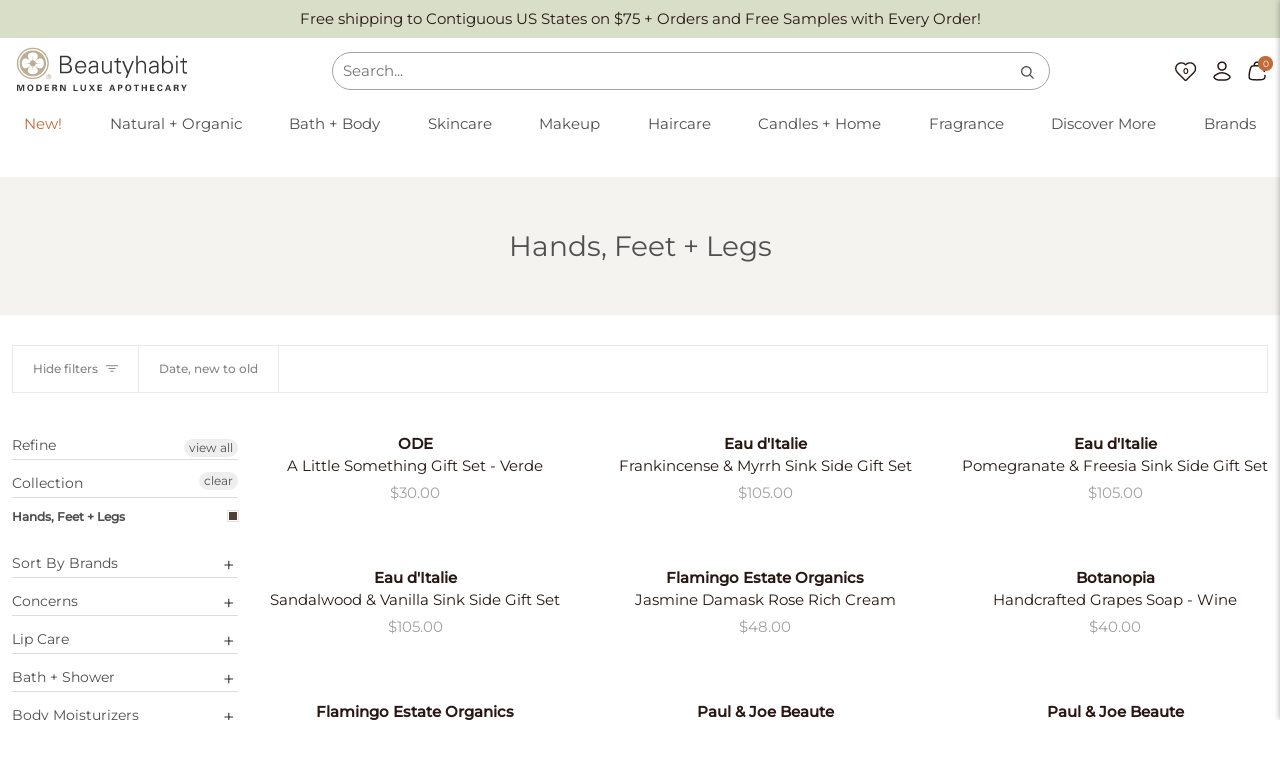

--- FILE ---
content_type: text/html; charset=utf-8
request_url: https://www.beautyhabit.com/collections/hands-feet-legs
body_size: 71064
content:
<!doctype html>




<html
  class="no-js"
  lang="en"
  ><head><meta charset="utf-8">
    <meta http-equiv="X-UA-Compatible" content="IE=edge,chrome=1">
    <meta name="viewport" content="width=device-width,initial-scale=1,viewport-fit=cover">
    <meta name="theme-color" content="#748cab"><link rel="canonical" href="https://www.beautyhabit.com/collections/hands-feet-legs"><!-- Google Consent Mode -->

      <script>
  window.consentmo_gcm_initial_state = "";
  window.consentmo_gcm_state = "0";
  window.consentmo_gcm_security_storage = "strict";
  window.consentmo_gcm_ad_storage = "marketing";
  window.consentmo_gcm_analytics_storage = "analytics";
  window.consentmo_gcm_functionality_storage = "functionality";
  window.consentmo_gcm_personalization_storage = "functionality";
  window.consentmo_gcm_ads_data_redaction = "true";
  window.consentmo_gcm_url_passthrough = "false";
  window.consentmo_gcm_data_layer_name = "dataLayer";
  
  // Google Consent Mode V2 integration script from Consentmo GDPR
  window.isenseRules = {};
  window.isenseRules.gcm = {
      gcmVersion: 2,
      integrationVersion: 3,
      customChanges: false,
      consentUpdated: false,
      initialState: 7,
      isCustomizationEnabled: false,
      adsDataRedaction: true,
      urlPassthrough: false,
      dataLayer: 'dataLayer',
      categories: { ad_personalization: "marketing", ad_storage: "marketing", ad_user_data: "marketing", analytics_storage: "analytics", functionality_storage: "functionality", personalization_storage: "functionality", security_storage: "strict"},
      storage: { ad_personalization: "false", ad_storage: "false", ad_user_data: "false", analytics_storage: "false", functionality_storage: "false", personalization_storage: "false", security_storage: "false", wait_for_update: 2000 }
  };
  if(window.consentmo_gcm_state !== null && window.consentmo_gcm_state !== "" && window.consentmo_gcm_state !== "0") {
    window.isenseRules.gcm.isCustomizationEnabled = true;
    window.isenseRules.gcm.initialState = window.consentmo_gcm_initial_state === null || window.consentmo_gcm_initial_state.trim() === "" ? window.isenseRules.gcm.initialState : window.consentmo_gcm_initial_state;
    window.isenseRules.gcm.categories.ad_storage = window.consentmo_gcm_ad_storage === null || window.consentmo_gcm_ad_storage.trim() === "" ? window.isenseRules.gcm.categories.ad_storage : window.consentmo_gcm_ad_storage;
    window.isenseRules.gcm.categories.ad_user_data = window.consentmo_gcm_ad_storage === null || window.consentmo_gcm_ad_storage.trim() === "" ? window.isenseRules.gcm.categories.ad_user_data : window.consentmo_gcm_ad_storage;
    window.isenseRules.gcm.categories.ad_personalization = window.consentmo_gcm_ad_storage === null || window.consentmo_gcm_ad_storage.trim() === "" ? window.isenseRules.gcm.categories.ad_personalization : window.consentmo_gcm_ad_storage;
    window.isenseRules.gcm.categories.analytics_storage = window.consentmo_gcm_analytics_storage === null || window.consentmo_gcm_analytics_storage.trim() === "" ? window.isenseRules.gcm.categories.analytics_storage : window.consentmo_gcm_analytics_storage;
    window.isenseRules.gcm.categories.functionality_storage = window.consentmo_gcm_functionality_storage === null || window.consentmo_gcm_functionality_storage.trim() === "" ? window.isenseRules.gcm.categories.functionality_storage : window.consentmo_gcm_functionality_storage;
    window.isenseRules.gcm.categories.personalization_storage = window.consentmo_gcm_personalization_storage === null || window.consentmo_gcm_personalization_storage.trim() === "" ? window.isenseRules.gcm.categories.personalization_storage : window.consentmo_gcm_personalization_storage;
    window.isenseRules.gcm.categories.security_storage = window.consentmo_gcm_security_storage === null || window.consentmo_gcm_security_storage.trim() === "" ? window.isenseRules.gcm.categories.security_storage : window.consentmo_gcm_security_storage;
    window.isenseRules.gcm.urlPassthrough = window.consentmo_gcm_url_passthrough === null || window.consentmo_gcm_url_passthrough.trim() === "" ? window.isenseRules.gcm.urlPassthrough : window.consentmo_gcm_url_passthrough;
    window.isenseRules.gcm.adsDataRedaction = window.consentmo_gcm_ads_data_redaction === null || window.consentmo_gcm_ads_data_redaction.trim() === "" ? window.isenseRules.gcm.adsDataRedaction : window.consentmo_gcm_ads_data_redaction;
    window.isenseRules.gcm.dataLayer = window.consentmo_gcm_data_layer_name === null || window.consentmo_gcm_data_layer_name.trim() === "" ? window.isenseRules.gcm.dataLayer : window.consentmo_gcm_data_layer_name;
  }
  window.isenseRules.initializeGcm = function (rules) {
    if(window.isenseRules.gcm.isCustomizationEnabled) {
      rules.initialState = window.isenseRules.gcm.initialState;
      rules.urlPassthrough = window.isenseRules.gcm.urlPassthrough === true || window.isenseRules.gcm.urlPassthrough === 'true';
      rules.adsDataRedaction = window.isenseRules.gcm.adsDataRedaction === true || window.isenseRules.gcm.adsDataRedaction === 'true';
    }
    
    let initialState = parseInt(rules.initialState);
    let marketingBlocked = initialState === 0 || initialState === 2 || initialState === 5 || initialState === 7;
    let analyticsBlocked = initialState === 0 || initialState === 3 || initialState === 6 || initialState === 7;
    let functionalityBlocked = initialState === 4 || initialState === 5 || initialState === 6 || initialState === 7;

    let gdprCache = localStorage.getItem('gdprCache') ? JSON.parse(localStorage.getItem('gdprCache')) : null;
    if (gdprCache && typeof gdprCache.updatedPreferences !== "undefined") {
      let updatedPreferences = gdprCache.updatedPreferences;
      marketingBlocked = parseInt(updatedPreferences.indexOf('marketing')) > -1;
      analyticsBlocked = parseInt(updatedPreferences.indexOf('analytics')) > -1;
      functionalityBlocked = parseInt(updatedPreferences.indexOf('functionality')) > -1;
    }

    Object.entries(rules.categories).forEach(category => {
      if(rules.storage.hasOwnProperty(category[0])) {
        switch(category[1]) {
          case 'strict':
            rules.storage[category[0]] = "granted";
            break;
          case 'marketing':
            rules.storage[category[0]] = marketingBlocked ? "denied" : "granted";
            break;
          case 'analytics':
            rules.storage[category[0]] = analyticsBlocked ? "denied" : "granted";
            break;
          case 'functionality':
            rules.storage[category[0]] = functionalityBlocked ? "denied" : "granted";
            break;
        }
      }
    });
    rules.consentUpdated = true;
    isenseRules.gcm = rules;
  }

  // Google Consent Mode - initialization start
  window.isenseRules.initializeGcm({
    ...window.isenseRules.gcm,
    adsDataRedaction: true,
    urlPassthrough: false,
    initialState: 7
  });

  /*
  * initialState acceptable values:
  * 0 - Set both ad_storage and analytics_storage to denied
  * 1 - Set all categories to granted
  * 2 - Set only ad_storage to denied
  * 3 - Set only analytics_storage to denied
  * 4 - Set only functionality_storage to denied
  * 5 - Set both ad_storage and functionality_storage to denied
  * 6 - Set both analytics_storage and functionality_storage to denied
  * 7 - Set all categories to denied
  */

  window[window.isenseRules.gcm.dataLayer] = window[window.isenseRules.gcm.dataLayer] || [];
  function gtag() { window[window.isenseRules.gcm.dataLayer].push(arguments); }
  gtag("consent", "default", isenseRules.gcm.storage);
  isenseRules.gcm.adsDataRedaction && gtag("set", "ads_data_redaction", isenseRules.gcm.adsDataRedaction);
  isenseRules.gcm.urlPassthrough && gtag("set", "url_passthrough", isenseRules.gcm.urlPassthrough);
</script>

    <!-- ======================= Pipeline Theme V7.0.1 ========================= -->

    <!-- Preloading ================================================================== -->

    <link
      rel="preconnect"
      href="https://cdn.shopify.com"
      crossorigin>
    <link rel="dns-prefetch" href="https://cdn.shopify.com">
    <link
      rel="preconnect"
      href="https://fonts.shopify.com"
      crossorigin>
    <link rel="dns-prefetch" href="https://fonts.shopifycdn.com">
    <link
      rel="preconnect"
      href="https://monorail-edge.shopifysvc.com"
      crossorigin>

    <link
      rel="preload"
      href="//www.beautyhabit.com/cdn/fonts/montserrat/montserrat_n4.81949fa0ac9fd2021e16436151e8eaa539321637.woff2"
      as="font"
      type="font/woff2"
      crossorigin>
    <link
      rel="preload"
      href="//www.beautyhabit.com/cdn/fonts/montserrat/montserrat_n4.81949fa0ac9fd2021e16436151e8eaa539321637.woff2"
      as="font"
      type="font/woff2"
      crossorigin>
    <link
      rel="preload"
      href="//www.beautyhabit.com/cdn/fonts/montserrat/montserrat_n4.81949fa0ac9fd2021e16436151e8eaa539321637.woff2"
      as="font"
      type="font/woff2"
      crossorigin>

    <link
      rel="preload"
      href="//cdn.shopify.com/s/files/1/1347/3383/files/Vercetti-Regular.woff2?v=1744644724"
      as="font"
      type="font/woff2"
      crossorigin>

    <link href="//www.beautyhabit.com/cdn/shop/t/119/assets/vendor.js?v=131139509784942254651758645098" as="script" rel="preload">
    <link href="//www.beautyhabit.com/cdn/shop/t/119/assets/theme.dev.js?v=182617104685973041201758645097" as="script" rel="preload">
    <link href="//www.beautyhabit.com/cdn/shop/t/119/assets/theme.css?v=50439507022031773381758645100" as="script" rel="preload">

    <!-- Title and description ================================================ --><link
        rel="shortcut icon"
        href="//www.beautyhabit.com/cdn/shop/files/favicon-large_32x32.png?v=1745466743"
        type="image/png">
    <title>
      

      Hands, Feet + Legs
&ndash; Beautyhabit

    </title><!-- /snippets/social-meta-tags.liquid --><meta property="og:site_name" content="Beautyhabit">
<meta property="og:url" content="https://www.beautyhabit.com/collections/hands-feet-legs">
<meta property="og:title" content="Hands, Feet + Legs">
<meta property="og:type" content="website">
<meta property="og:description" content="Beautyhabit the best natural skincare, beauty, hair, fragrances, cosmetics, bath, candles, gifts and baby care. Gift Cards available. Shop today!">


<meta name="twitter:site" content="@">
<meta name="twitter:card" content="summary_large_image">
<meta name="twitter:title" content="Hands, Feet + Legs">
<meta name="twitter:description" content="Beautyhabit the best natural skincare, beauty, hair, fragrances, cosmetics, bath, candles, gifts and baby care. Gift Cards available. Shop today!"><!-- CSS ================================================================== -->

    <link href="//www.beautyhabit.com/cdn/shop/t/119/assets/font-settings.css?v=66756064599800233071766430697" rel="stylesheet" type="text/css" media="all" />


    <!-- /snippets/css-variables.liquid -->


<style data-shopify>

:root {
/* ================ Layout Variables ================ */






--LAYOUT-WIDTH: 1400px;
--LAYOUT-GUTTER: 24px;
--LAYOUT-GUTTER-OFFSET: -12px;
--NAV-GUTTER: 12px;
--LAYOUT-OUTER: 12px;

/* ================ Product video ================ */

--COLOR-VIDEO-BG: #f2f2f2;


/* ================ Color Variables ================ */

/* === Backgrounds ===*/
--COLOR-BG: #ffffff;
--COLOR-BG-ACCENT: #f7f5f4;

/* === Text colors ===*/
--COLOR-TEXT-DARK: #2e2525;
--COLOR-TEXT: #504f4f;
--COLOR-TEXT-LIGHT: #858484;

/* === Bright color ===*/
--COLOR-PRIMARY: #6986a8;
--COLOR-PRIMARY-HOVER: #395f8b;
--COLOR-PRIMARY-FADE: rgba(105, 134, 168, 0.05);
--COLOR-PRIMARY-FADE-HOVER: rgba(105, 134, 168, 0.1);--COLOR-PRIMARY-OPPOSITE: #ffffff;

/* === Secondary/link Color ===*/
--COLOR-SECONDARY: #748cab;
--COLOR-SECONDARY-HOVER: #3f6493;
--COLOR-SECONDARY-FADE: rgba(116, 140, 171, 0.05);
--COLOR-SECONDARY-FADE-HOVER: rgba(116, 140, 171, 0.1);--COLOR-SECONDARY-OPPOSITE: #ffffff;

/* === Theme Black Color (instead of #000) === */
--COLOR-BLACK: #281813;

/* === Shades of grey ===*/
--COLOR-A5:  rgba(80, 79, 79, 0.05);
--COLOR-A10: rgba(80, 79, 79, 0.1);
--COLOR-A20: rgba(80, 79, 79, 0.2);
--COLOR-A35: rgba(80, 79, 79, 0.35);
--COLOR-A50: rgba(80, 79, 79, 0.5);
--COLOR-A80: rgba(80, 79, 79, 0.8);
--COLOR-A90: rgba(80, 79, 79, 0.9);
--COLOR-A95: rgba(80, 79, 79, 0.95);


/* ================ Inverted Color Variables ================ */

--INVERSE-BG: #543D03;
--INVERSE-BG-ACCENT: #1d1d1d;

/* === Text colors ===*/
--INVERSE-TEXT-DARK: #ffffff;
--INVERSE-TEXT: #ffffff;
--INVERSE-TEXT-LIGHT: #ccc5b3;

/* === Bright color ===*/
--INVERSE-PRIMARY: #f7e6d5;
--INVERSE-PRIMARY-HOVER: #f5c08b;
--INVERSE-PRIMARY-FADE: rgba(247, 230, 213, 0.05);
--INVERSE-PRIMARY-FADE-HOVER: rgba(247, 230, 213, 0.1);--INVERSE-PRIMARY-OPPOSITE: #000000;


/* === Second Color ===*/
--INVERSE-SECONDARY: #748cab;
--INVERSE-SECONDARY-HOVER: #3f6493;
--INVERSE-SECONDARY-FADE: rgba(116, 140, 171, 0.05);
--INVERSE-SECONDARY-FADE-HOVER: rgba(116, 140, 171, 0.1);--INVERSE-SECONDARY-OPPOSITE: #ffffff;


/* === Shades of grey ===*/
--INVERSE-A5:  rgba(255, 255, 255, 0.05);
--INVERSE-A10: rgba(255, 255, 255, 0.1);
--INVERSE-A20: rgba(255, 255, 255, 0.2);
--INVERSE-A35: rgba(255, 255, 255, 0.3);
--INVERSE-A80: rgba(255, 255, 255, 0.8);
--INVERSE-A90: rgba(255, 255, 255, 0.9);
--INVERSE-A95: rgba(255, 255, 255, 0.95);


/* ================ Bright Color Variables ================ */

--BRIGHT-BG: #f5f3ef;
--BRIGHT-BG-ACCENT: #f5f3ef;

/* === Text colors ===*/
--BRIGHT-TEXT-DARK: #ffffff;
--BRIGHT-TEXT: #ffffff;
--BRIGHT-TEXT-LIGHT: #fcfbfa;

/* === Bright color ===*/
--BRIGHT-PRIMARY: #c26b3a;
--BRIGHT-PRIMARY-HOVER: #94471b;
--BRIGHT-PRIMARY-FADE: rgba(194, 107, 58, 0.05);
--BRIGHT-PRIMARY-FADE-HOVER: rgba(194, 107, 58, 0.1);--BRIGHT-PRIMARY-OPPOSITE: #ffffff;


/* === Second Color ===*/
--BRIGHT-SECONDARY: #3d5aff;
--BRIGHT-SECONDARY-HOVER: #0024f0;
--BRIGHT-SECONDARY-FADE: rgba(61, 90, 255, 0.05);
--BRIGHT-SECONDARY-FADE-HOVER: rgba(61, 90, 255, 0.1);--BRIGHT-SECONDARY-OPPOSITE: #ffffff;


/* === Shades of grey ===*/
--BRIGHT-A5:  rgba(255, 255, 255, 0.05);
--BRIGHT-A10: rgba(255, 255, 255, 0.1);
--BRIGHT-A20: rgba(255, 255, 255, 0.2);
--BRIGHT-A35: rgba(255, 255, 255, 0.3);
--BRIGHT-A80: rgba(255, 255, 255, 0.8);
--BRIGHT-A90: rgba(255, 255, 255, 0.9);
--BRIGHT-A95: rgba(255, 255, 255, 0.95);


/* === Account Bar ===*/
--COLOR-ANNOUNCEMENT-BG: #d8dec8;
--COLOR-ANNOUNCEMENT-TEXT: #281813;

/* === Nav and dropdown link background ===*/
--COLOR-NAV: #ffffff;
--COLOR-NAV-TEXT: #504f4f;
--COLOR-NAV-TEXT-DARK: #2e2525;
--COLOR-NAV-TEXT-LIGHT: #858484;
--COLOR-NAV-BORDER: #ffffff;
--COLOR-NAV-A10: rgba(80, 79, 79, 0.1);
--COLOR-NAV-A50: rgba(80, 79, 79, 0.5);
--COLOR-HIGHLIGHT-LINK: #c26b3a;

/* === Site Footer ===*/
--COLOR-FOOTER-BG: #d8dec8;
--COLOR-FOOTER-TEXT: #281813;
--COLOR-FOOTER-A5: rgba(40, 24, 19, 0.05);
--COLOR-FOOTER-A15: rgba(40, 24, 19, 0.15);
--COLOR-FOOTER-A90: rgba(40, 24, 19, 0.9);

/* === Sub-Footer ===*/
--COLOR-SUB-FOOTER-BG: #d8dec8;
--COLOR-SUB-FOOTER-TEXT: #281813;
--COLOR-SUB-FOOTER-A5: rgba(40, 24, 19, 0.05);
--COLOR-SUB-FOOTER-A15: rgba(40, 24, 19, 0.15);
--COLOR-SUB-FOOTER-A90: rgba(40, 24, 19, 0.9);

/* === Products ===*/
--PRODUCT-GRID-ASPECT-RATIO: 100%;

/* === Product badges ===*/
--COLOR-BADGE: #c26b3a;
--COLOR-BADGE-TEXT: #ffffff;
--COLOR-BADGE-TEXT-DARK: #d9d9d9;
--COLOR-BADGE-TEXT-HOVER: #ffffff;
--COLOR-BADGE-HAIRLINE: #c57244;

/* === Product item slider ===*/--COLOR-PRODUCT-SLIDER: #c26b3a;--COLOR-PRODUCT-SLIDER-OPPOSITE: rgba(255, 255, 255, 0.06);/* === disabled form colors ===*/
--COLOR-DISABLED-BG: #eeeded;
--COLOR-DISABLED-TEXT: #c2c1c1;

--INVERSE-DISABLED-BG: #65501c;
--INVERSE-DISABLED-TEXT: #90815b;

/* === Button Radius === */
--BUTTON-RADIUS: 8px;

/* === Pills === */
--PILL-COLOR: #C26B3A;


--PILL-RADIUS: 50px;

/* ================ Typography ================ */

--FONT-STACK-BODY: Montserrat, sans-serif;
--FONT-STYLE-BODY: normal;
--FONT-WEIGHT-BODY: 400;
--FONT-WEIGHT-BODY-BOLD: bold;
--FONT-ADJUST-BODY: 1.0;

  --FONT-BODY-TRANSFORM: none;
  --FONT-BODY-LETTER-SPACING: normal;


--FONT-STACK-HEADING: Montserrat, sans-serif;
--FONT-STYLE-HEADING: normal;
--FONT-WEIGHT-HEADING: 400;
--FONT-WEIGHT-HEADING-BOLD: 500;
--FONT-ADJUST-HEADING: 1.0;

  --FONT-HEADING-TRANSFORM: none;
  --FONT-HEADING-LETTER-SPACING: normal;


--FONT-STACK-ACCENT: 'Montserrat', Montserrat, sans-serif;
--FONT-STYLE-ACCENT: normal;
--FONT-WEIGHT-ACCENT: 400;
--FONT-WEIGHT-ACCENT-BOLD: 500;
--FONT-ADJUST-ACCENT: 1.0;

  --FONT-ACCENT-TRANSFORM: none;
  --FONT-ACCENT-LETTER-SPACING: normal;


--TYPE-STACK-NAV: Montserrat, sans-serif;
--TYPE-STYLE-NAV: normal;
--TYPE-ADJUST-NAV: 1.0;
--TYPE-WEIGHT-NAV: 400;

  --FONT-NAV-TRANSFORM: none;
  --FONT-NAV-LETTER-SPACING: normal;


--TYPE-STACK-BUTTON: Montserrat, sans-serif;
--TYPE-STYLE-BUTTON: normal;
--TYPE-ADJUST-BUTTON: 1.0;
--TYPE-WEIGHT-BUTTON: 500;

  --FONT-BUTTON-TRANSFORM: uppercase;
  --FONT-BUTTON-LETTER-SPACING: -0.01em;

--TYPE-STACK-KICKER: Montserrat, sans-serif;
--TYPE-STYLE-KICKER: normal;
--TYPE-ADJUST-KICKER: 1.0;
--TYPE-WEIGHT-KICKER: 500;

  --FONT-KICKER-TRANSFORM: normal;
  --FONT-KICKER-LETTER-SPACING: -0.01em;


--ICO-SELECT: url('//www.beautyhabit.com/cdn/shop/t/119/assets/ico-select.svg?v=5043962037785221031758645099');

/* ================ Photo correction ================ */
--PHOTO-CORRECTION: 100%;



}

:root {
  --font-1: 10.00px;
  --font-2: 11.33px;
  --font-3: 12.00px;
  --font-4: 13.14px;
  --font-5: 15.51px;
  --font-6: 17.49px;
  --font-7: 20.29px;
  --font-8: 23.54px;
  --font-9: 27.30px;
  --font-10: 31.67px;
  --font-11: 36.74px;
  --font-12: 42.62px;
  --font-13: 49.44px;
  --font-14: 57.35px;
  --font-15: 66.52px;
}
@media only screen and (min-width: 480px) and (max-width: 1099px) {
  :root {
    --font-1: 10.00px;
    --font-2: 11.50px;
    --font-3: 12.33px;
    --font-4: 13.70px;
    --font-5: 16.00px;
    --font-6: 17.95px;
    --font-7: 21.09px;
    --font-8: 24.78px;
    --font-9: 29.12px;
    --font-10: 34.21px;
    --font-11: 40.20px;
    --font-12: 47.23px;
    --font-13: 55.50px;
    --font-14: 65.21px;
    --font-15: 76.62px;
  }
}
@media only screen and (min-width: 1100px) {
  :root {
    --font-1: 10.00px;
    --font-2: 11.50px;
    --font-3: 12.75px;
    --font-4: 14.53px;
    --font-5: 17.69px;
    --font-6: 21.58px;
    --font-7: 28px;
    --font-8: 32.12px;
    --font-9: 39.19px;
    --font-10: 47.81px;
    --font-11: 58.33px;
    --font-12: 71.16px;
    --font-13: 86.82px;
    --font-14: 105.92px;
    --font-15: 129.22px;
  }
}

</style>


    <link href="//www.beautyhabit.com/cdn/shop/t/119/assets/theme.css?v=50439507022031773381758645100" rel="stylesheet" type="text/css" media="all" />
    <link href="//www.beautyhabit.com/cdn/shop/t/119/assets/custom.css?v=32600709183382362281768509282" rel="stylesheet" type="text/css" media="all" />
    <link href="//www.beautyhabit.com/cdn/shop/t/119/assets/fonts.css?v=135145538657669862131758645098" rel="stylesheet" type="text/css" media="all" />

    <script>
      document.documentElement.className = document.documentElement.className.replace('no-js', 'js');
        document.documentElement.classList.add('aos-initialized');let root = '/';
      if (root[root.length - 1] !== '/') {
        root = `${root}/`;
      }
      var theme = {
        routes: {
          root_url: root,
          cart: '/cart',
          cart_add_url: '/cart/add',
          product_recommendations_url: '/recommendations/products',
          account_addresses_url: '/account/addresses',
          predictive_search_url: '/search/suggest'
        },
        state: {
          cartOpen: null
        },
        sizes: {
          small: 480,
          medium: 768,
          large: 1100,
          widescreen: 1400
        },
        assets: {
          photoswipe: '//www.beautyhabit.com/cdn/shop/t/119/assets/photoswipe.js?v=162613001030112971491758645099',
          smoothscroll: '//www.beautyhabit.com/cdn/shop/t/119/assets/smoothscroll.js?v=37906625415260927261758645099',
          swatches: '//www.beautyhabit.com/cdn/shop/t/119/assets/swatches.json?v=97676871935376500901758645100',
          noImage: '//www.beautyhabit.com/cdn/shopifycloud/storefront/assets/no-image-2048-a2addb12.gif',
          base: '//www.beautyhabit.com/cdn/shop/t/119/assets/'
        },
        strings: {
          swatchesKey: "Color, Colour",
          addToCart: "Add to Cart",
          estimateShipping: "Estimate shipping",
          noShippingAvailable: "We do not ship to this destination.",
          free: "Free",
          from: "From",
          preOrder: "Pre-order",
          soldOut: "Sold Out",
          sale: "Sale",
          subscription: "Subscription",
          unavailable: "Unavailable",
          unitPrice: "Unit price",
          unitPriceSeparator: "per",
          stockout: "All available stock is in cart",
          products: "Products",
          pages: "Pages",
          collections: "Collections",
          resultsFor: "Results for",
          noResultsFor: "No results for",
          articles: "Articles",
          successMessage: "Link copied to clipboard"
        },
        settings: {
          badge_sale_type: "dollar",
          animate_hover: true,
          animate_scroll: true,
          show_locale_desktop: null,
          show_locale_mobile: null,
          show_currency_desktop: null,
          show_currency_mobile: null,
          currency_select_type: "country",
          currency_code_enable: false,
          cycle_images_hover_delay: 1.5
        },
        info: {
          name: 'pipeline'
        },
        version: '7.0.1',
        moneyFormat: "${{amount}}",
        shopCurrency: "USD",
        currencyCode: "USD"
      }
      let windowInnerHeight = window.innerHeight;
      document.documentElement.style.setProperty('--full-screen', `${windowInnerHeight}px`);
      document.documentElement.style.setProperty(
        '--three-quarters',
        `${
          windowInnerHeight * 0.75
        }px`
      );
      document.documentElement.style.setProperty(
        '--two-thirds',
        `${
          windowInnerHeight * 0.66
        }px`
      );
      document.documentElement.style.setProperty(
        '--one-half',
        `${
          windowInnerHeight * 0.5
        }px`
      );
      document.documentElement.style.setProperty(
        '--one-third',
        `${
          windowInnerHeight * 0.33
        }px`
      );
      document.documentElement.style.setProperty(
        '--one-fifth',
        `${
          windowInnerHeight * 0.2
        }px`
      );

      window.isRTL = document.documentElement.getAttribute('dir') === 'rtl';
    </script><!-- Theme Javascript ============================================================== -->
    <script src="//www.beautyhabit.com/cdn/shop/t/119/assets/vendor.js?v=131139509784942254651758645098" defer="defer"></script>
    <script src="//www.beautyhabit.com/cdn/shop/t/119/assets/theme.dev.js?v=182617104685973041201758645097" defer="defer"></script>

    <script>
      (function() {
        function onPageShowEvents() {
          if ('requestIdleCallback' in window) {
            requestIdleCallback(initCartEvent, {timeout: 500})
          } else {
            initCartEvent()
          }
          function initCartEvent() {
            window
              .fetch(window.theme.routes.cart + '.js')
              .then((response) => {
                if (!response.ok) {
                  throw {
                    status : response.statusText
                  };
                }
                return response.json();
              })
              .then((response) => {
                document.dispatchEvent(new CustomEvent('theme:cart:change', {
                  detail: {
                    cart: response
                  },
                  bubbles: true
                }));
                return response;
              })
              .catch((e) => {
                console.error(e);
              });
          }
        };
        window.onpageshow = onPageShowEvents;
      })();
    </script>

    <script type="text/javascript">
      if (window.MSInputMethodContext && document.documentMode) {
      var scripts = document.getElementsByTagName('script')[0];
            var polyfill = document.createElement("script");
            polyfill.defer = true;
            polyfill.src = "//www.beautyhabit.com/cdn/shop/t/119/assets/ie11.js?v=144489047535103983231758645097";
      scripts.parentNode.insertBefore(polyfill, scripts);
          }
    </script>

    <!-- Shopify app scripts =========================================================== -->
    <script>window.performance && window.performance.mark && window.performance.mark('shopify.content_for_header.start');</script><meta name="google-site-verification" content="e8B2uyOvaDkeoM67atjDqCbZ2J2Dcz8rq9MAUOHfbkU">
<meta id="shopify-digital-wallet" name="shopify-digital-wallet" content="/13473383/digital_wallets/dialog">
<meta name="shopify-checkout-api-token" content="fa17d9ca8a9e20b7832512480b8b86b8">
<meta id="in-context-paypal-metadata" data-shop-id="13473383" data-venmo-supported="true" data-environment="production" data-locale="en_US" data-paypal-v4="true" data-currency="USD">
<link rel="alternate" type="application/atom+xml" title="Feed" href="/collections/hands-feet-legs.atom" />
<link rel="alternate" type="application/json+oembed" href="https://www.beautyhabit.com/collections/hands-feet-legs.oembed">
<script async="async" src="/checkouts/internal/preloads.js?locale=en-US"></script>
<link rel="preconnect" href="https://shop.app" crossorigin="anonymous">
<script async="async" src="https://shop.app/checkouts/internal/preloads.js?locale=en-US&shop_id=13473383" crossorigin="anonymous"></script>
<script id="apple-pay-shop-capabilities" type="application/json">{"shopId":13473383,"countryCode":"US","currencyCode":"USD","merchantCapabilities":["supports3DS"],"merchantId":"gid:\/\/shopify\/Shop\/13473383","merchantName":"Beautyhabit","requiredBillingContactFields":["postalAddress","email","phone"],"requiredShippingContactFields":["postalAddress","email","phone"],"shippingType":"shipping","supportedNetworks":["visa","masterCard","amex","discover","elo","jcb"],"total":{"type":"pending","label":"Beautyhabit","amount":"1.00"},"shopifyPaymentsEnabled":true,"supportsSubscriptions":true}</script>
<script id="shopify-features" type="application/json">{"accessToken":"fa17d9ca8a9e20b7832512480b8b86b8","betas":["rich-media-storefront-analytics"],"domain":"www.beautyhabit.com","predictiveSearch":true,"shopId":13473383,"locale":"en"}</script>
<script>var Shopify = Shopify || {};
Shopify.shop = "beautyhabit.myshopify.com";
Shopify.locale = "en";
Shopify.currency = {"active":"USD","rate":"1.0"};
Shopify.country = "US";
Shopify.theme = {"name":"Production","id":141152321605,"schema_name":"Pipeline","schema_version":"7.0.1","theme_store_id":null,"role":"main"};
Shopify.theme.handle = "null";
Shopify.theme.style = {"id":null,"handle":null};
Shopify.cdnHost = "www.beautyhabit.com/cdn";
Shopify.routes = Shopify.routes || {};
Shopify.routes.root = "/";</script>
<script type="module">!function(o){(o.Shopify=o.Shopify||{}).modules=!0}(window);</script>
<script>!function(o){function n(){var o=[];function n(){o.push(Array.prototype.slice.apply(arguments))}return n.q=o,n}var t=o.Shopify=o.Shopify||{};t.loadFeatures=n(),t.autoloadFeatures=n()}(window);</script>
<script>
  window.ShopifyPay = window.ShopifyPay || {};
  window.ShopifyPay.apiHost = "shop.app\/pay";
  window.ShopifyPay.redirectState = null;
</script>
<script id="shop-js-analytics" type="application/json">{"pageType":"collection"}</script>
<script defer="defer" async type="module" src="//www.beautyhabit.com/cdn/shopifycloud/shop-js/modules/v2/client.init-shop-cart-sync_BdyHc3Nr.en.esm.js"></script>
<script defer="defer" async type="module" src="//www.beautyhabit.com/cdn/shopifycloud/shop-js/modules/v2/chunk.common_Daul8nwZ.esm.js"></script>
<script type="module">
  await import("//www.beautyhabit.com/cdn/shopifycloud/shop-js/modules/v2/client.init-shop-cart-sync_BdyHc3Nr.en.esm.js");
await import("//www.beautyhabit.com/cdn/shopifycloud/shop-js/modules/v2/chunk.common_Daul8nwZ.esm.js");

  window.Shopify.SignInWithShop?.initShopCartSync?.({"fedCMEnabled":true,"windoidEnabled":true});

</script>
<script>
  window.Shopify = window.Shopify || {};
  if (!window.Shopify.featureAssets) window.Shopify.featureAssets = {};
  window.Shopify.featureAssets['shop-js'] = {"shop-cart-sync":["modules/v2/client.shop-cart-sync_QYOiDySF.en.esm.js","modules/v2/chunk.common_Daul8nwZ.esm.js"],"init-fed-cm":["modules/v2/client.init-fed-cm_DchLp9rc.en.esm.js","modules/v2/chunk.common_Daul8nwZ.esm.js"],"shop-button":["modules/v2/client.shop-button_OV7bAJc5.en.esm.js","modules/v2/chunk.common_Daul8nwZ.esm.js"],"init-windoid":["modules/v2/client.init-windoid_DwxFKQ8e.en.esm.js","modules/v2/chunk.common_Daul8nwZ.esm.js"],"shop-cash-offers":["modules/v2/client.shop-cash-offers_DWtL6Bq3.en.esm.js","modules/v2/chunk.common_Daul8nwZ.esm.js","modules/v2/chunk.modal_CQq8HTM6.esm.js"],"shop-toast-manager":["modules/v2/client.shop-toast-manager_CX9r1SjA.en.esm.js","modules/v2/chunk.common_Daul8nwZ.esm.js"],"init-shop-email-lookup-coordinator":["modules/v2/client.init-shop-email-lookup-coordinator_UhKnw74l.en.esm.js","modules/v2/chunk.common_Daul8nwZ.esm.js"],"pay-button":["modules/v2/client.pay-button_DzxNnLDY.en.esm.js","modules/v2/chunk.common_Daul8nwZ.esm.js"],"avatar":["modules/v2/client.avatar_BTnouDA3.en.esm.js"],"init-shop-cart-sync":["modules/v2/client.init-shop-cart-sync_BdyHc3Nr.en.esm.js","modules/v2/chunk.common_Daul8nwZ.esm.js"],"shop-login-button":["modules/v2/client.shop-login-button_D8B466_1.en.esm.js","modules/v2/chunk.common_Daul8nwZ.esm.js","modules/v2/chunk.modal_CQq8HTM6.esm.js"],"init-customer-accounts-sign-up":["modules/v2/client.init-customer-accounts-sign-up_C8fpPm4i.en.esm.js","modules/v2/client.shop-login-button_D8B466_1.en.esm.js","modules/v2/chunk.common_Daul8nwZ.esm.js","modules/v2/chunk.modal_CQq8HTM6.esm.js"],"init-shop-for-new-customer-accounts":["modules/v2/client.init-shop-for-new-customer-accounts_CVTO0Ztu.en.esm.js","modules/v2/client.shop-login-button_D8B466_1.en.esm.js","modules/v2/chunk.common_Daul8nwZ.esm.js","modules/v2/chunk.modal_CQq8HTM6.esm.js"],"init-customer-accounts":["modules/v2/client.init-customer-accounts_dRgKMfrE.en.esm.js","modules/v2/client.shop-login-button_D8B466_1.en.esm.js","modules/v2/chunk.common_Daul8nwZ.esm.js","modules/v2/chunk.modal_CQq8HTM6.esm.js"],"shop-follow-button":["modules/v2/client.shop-follow-button_CkZpjEct.en.esm.js","modules/v2/chunk.common_Daul8nwZ.esm.js","modules/v2/chunk.modal_CQq8HTM6.esm.js"],"lead-capture":["modules/v2/client.lead-capture_BntHBhfp.en.esm.js","modules/v2/chunk.common_Daul8nwZ.esm.js","modules/v2/chunk.modal_CQq8HTM6.esm.js"],"checkout-modal":["modules/v2/client.checkout-modal_CfxcYbTm.en.esm.js","modules/v2/chunk.common_Daul8nwZ.esm.js","modules/v2/chunk.modal_CQq8HTM6.esm.js"],"shop-login":["modules/v2/client.shop-login_Da4GZ2H6.en.esm.js","modules/v2/chunk.common_Daul8nwZ.esm.js","modules/v2/chunk.modal_CQq8HTM6.esm.js"],"payment-terms":["modules/v2/client.payment-terms_MV4M3zvL.en.esm.js","modules/v2/chunk.common_Daul8nwZ.esm.js","modules/v2/chunk.modal_CQq8HTM6.esm.js"]};
</script>
<script>(function() {
  var isLoaded = false;
  function asyncLoad() {
    if (isLoaded) return;
    isLoaded = true;
    var urls = ["https:\/\/gdprcdn.b-cdn.net\/js\/gdpr_cookie_consent.min.js?shop=beautyhabit.myshopify.com","https:\/\/static-us.afterpay.com\/shopify\/afterpay-attract\/afterpay-attract-widget.js?shop=beautyhabit.myshopify.com","https:\/\/shopify-widget.route.com\/shopify.widget.js?shop=beautyhabit.myshopify.com","https:\/\/static.shareasale.com\/json\/shopify\/shareasale-tracking.js?sasmid=85723\u0026ssmtid=71299\u0026shop=beautyhabit.myshopify.com","\/\/backinstock.useamp.com\/widget\/8552_1767153619.js?category=bis\u0026v=6\u0026shop=beautyhabit.myshopify.com"];
    for (var i = 0; i < urls.length; i++) {
      var s = document.createElement('script');
      s.type = 'text/javascript';
      s.async = true;
      s.src = urls[i];
      var x = document.getElementsByTagName('script')[0];
      x.parentNode.insertBefore(s, x);
    }
  };
  if(window.attachEvent) {
    window.attachEvent('onload', asyncLoad);
  } else {
    window.addEventListener('load', asyncLoad, false);
  }
})();</script>
<script id="__st">var __st={"a":13473383,"offset":-28800,"reqid":"6c3cbe3e-724f-44d0-9fff-10d5e935150c-1768959559","pageurl":"www.beautyhabit.com\/collections\/hands-feet-legs","u":"65a34fe1279d","p":"collection","rtyp":"collection","rid":367774791};</script>
<script>window.ShopifyPaypalV4VisibilityTracking = true;</script>
<script id="captcha-bootstrap">!function(){'use strict';const t='contact',e='account',n='new_comment',o=[[t,t],['blogs',n],['comments',n],[t,'customer']],c=[[e,'customer_login'],[e,'guest_login'],[e,'recover_customer_password'],[e,'create_customer']],r=t=>t.map((([t,e])=>`form[action*='/${t}']:not([data-nocaptcha='true']) input[name='form_type'][value='${e}']`)).join(','),a=t=>()=>t?[...document.querySelectorAll(t)].map((t=>t.form)):[];function s(){const t=[...o],e=r(t);return a(e)}const i='password',u='form_key',d=['recaptcha-v3-token','g-recaptcha-response','h-captcha-response',i],f=()=>{try{return window.sessionStorage}catch{return}},m='__shopify_v',_=t=>t.elements[u];function p(t,e,n=!1){try{const o=window.sessionStorage,c=JSON.parse(o.getItem(e)),{data:r}=function(t){const{data:e,action:n}=t;return t[m]||n?{data:e,action:n}:{data:t,action:n}}(c);for(const[e,n]of Object.entries(r))t.elements[e]&&(t.elements[e].value=n);n&&o.removeItem(e)}catch(o){console.error('form repopulation failed',{error:o})}}const l='form_type',E='cptcha';function T(t){t.dataset[E]=!0}const w=window,h=w.document,L='Shopify',v='ce_forms',y='captcha';let A=!1;((t,e)=>{const n=(g='f06e6c50-85a8-45c8-87d0-21a2b65856fe',I='https://cdn.shopify.com/shopifycloud/storefront-forms-hcaptcha/ce_storefront_forms_captcha_hcaptcha.v1.5.2.iife.js',D={infoText:'Protected by hCaptcha',privacyText:'Privacy',termsText:'Terms'},(t,e,n)=>{const o=w[L][v],c=o.bindForm;if(c)return c(t,g,e,D).then(n);var r;o.q.push([[t,g,e,D],n]),r=I,A||(h.body.append(Object.assign(h.createElement('script'),{id:'captcha-provider',async:!0,src:r})),A=!0)});var g,I,D;w[L]=w[L]||{},w[L][v]=w[L][v]||{},w[L][v].q=[],w[L][y]=w[L][y]||{},w[L][y].protect=function(t,e){n(t,void 0,e),T(t)},Object.freeze(w[L][y]),function(t,e,n,w,h,L){const[v,y,A,g]=function(t,e,n){const i=e?o:[],u=t?c:[],d=[...i,...u],f=r(d),m=r(i),_=r(d.filter((([t,e])=>n.includes(e))));return[a(f),a(m),a(_),s()]}(w,h,L),I=t=>{const e=t.target;return e instanceof HTMLFormElement?e:e&&e.form},D=t=>v().includes(t);t.addEventListener('submit',(t=>{const e=I(t);if(!e)return;const n=D(e)&&!e.dataset.hcaptchaBound&&!e.dataset.recaptchaBound,o=_(e),c=g().includes(e)&&(!o||!o.value);(n||c)&&t.preventDefault(),c&&!n&&(function(t){try{if(!f())return;!function(t){const e=f();if(!e)return;const n=_(t);if(!n)return;const o=n.value;o&&e.removeItem(o)}(t);const e=Array.from(Array(32),(()=>Math.random().toString(36)[2])).join('');!function(t,e){_(t)||t.append(Object.assign(document.createElement('input'),{type:'hidden',name:u})),t.elements[u].value=e}(t,e),function(t,e){const n=f();if(!n)return;const o=[...t.querySelectorAll(`input[type='${i}']`)].map((({name:t})=>t)),c=[...d,...o],r={};for(const[a,s]of new FormData(t).entries())c.includes(a)||(r[a]=s);n.setItem(e,JSON.stringify({[m]:1,action:t.action,data:r}))}(t,e)}catch(e){console.error('failed to persist form',e)}}(e),e.submit())}));const S=(t,e)=>{t&&!t.dataset[E]&&(n(t,e.some((e=>e===t))),T(t))};for(const o of['focusin','change'])t.addEventListener(o,(t=>{const e=I(t);D(e)&&S(e,y())}));const B=e.get('form_key'),M=e.get(l),P=B&&M;t.addEventListener('DOMContentLoaded',(()=>{const t=y();if(P)for(const e of t)e.elements[l].value===M&&p(e,B);[...new Set([...A(),...v().filter((t=>'true'===t.dataset.shopifyCaptcha))])].forEach((e=>S(e,t)))}))}(h,new URLSearchParams(w.location.search),n,t,e,['guest_login'])})(!0,!0)}();</script>
<script integrity="sha256-4kQ18oKyAcykRKYeNunJcIwy7WH5gtpwJnB7kiuLZ1E=" data-source-attribution="shopify.loadfeatures" defer="defer" src="//www.beautyhabit.com/cdn/shopifycloud/storefront/assets/storefront/load_feature-a0a9edcb.js" crossorigin="anonymous"></script>
<script crossorigin="anonymous" defer="defer" src="//www.beautyhabit.com/cdn/shopifycloud/storefront/assets/shopify_pay/storefront-65b4c6d7.js?v=20250812"></script>
<script data-source-attribution="shopify.dynamic_checkout.dynamic.init">var Shopify=Shopify||{};Shopify.PaymentButton=Shopify.PaymentButton||{isStorefrontPortableWallets:!0,init:function(){window.Shopify.PaymentButton.init=function(){};var t=document.createElement("script");t.src="https://www.beautyhabit.com/cdn/shopifycloud/portable-wallets/latest/portable-wallets.en.js",t.type="module",document.head.appendChild(t)}};
</script>
<script data-source-attribution="shopify.dynamic_checkout.buyer_consent">
  function portableWalletsHideBuyerConsent(e){var t=document.getElementById("shopify-buyer-consent"),n=document.getElementById("shopify-subscription-policy-button");t&&n&&(t.classList.add("hidden"),t.setAttribute("aria-hidden","true"),n.removeEventListener("click",e))}function portableWalletsShowBuyerConsent(e){var t=document.getElementById("shopify-buyer-consent"),n=document.getElementById("shopify-subscription-policy-button");t&&n&&(t.classList.remove("hidden"),t.removeAttribute("aria-hidden"),n.addEventListener("click",e))}window.Shopify?.PaymentButton&&(window.Shopify.PaymentButton.hideBuyerConsent=portableWalletsHideBuyerConsent,window.Shopify.PaymentButton.showBuyerConsent=portableWalletsShowBuyerConsent);
</script>
<script data-source-attribution="shopify.dynamic_checkout.cart.bootstrap">document.addEventListener("DOMContentLoaded",(function(){function t(){return document.querySelector("shopify-accelerated-checkout-cart, shopify-accelerated-checkout")}if(t())Shopify.PaymentButton.init();else{new MutationObserver((function(e,n){t()&&(Shopify.PaymentButton.init(),n.disconnect())})).observe(document.body,{childList:!0,subtree:!0})}}));
</script>
<link id="shopify-accelerated-checkout-styles" rel="stylesheet" media="screen" href="https://www.beautyhabit.com/cdn/shopifycloud/portable-wallets/latest/accelerated-checkout-backwards-compat.css" crossorigin="anonymous">
<style id="shopify-accelerated-checkout-cart">
        #shopify-buyer-consent {
  margin-top: 1em;
  display: inline-block;
  width: 100%;
}

#shopify-buyer-consent.hidden {
  display: none;
}

#shopify-subscription-policy-button {
  background: none;
  border: none;
  padding: 0;
  text-decoration: underline;
  font-size: inherit;
  cursor: pointer;
}

#shopify-subscription-policy-button::before {
  box-shadow: none;
}

      </style>

<script>window.performance && window.performance.mark && window.performance.mark('shopify.content_for_header.end');</script>
    <script
      src="https://cdnjs.cloudflare.com/ajax/libs/jquery/3.6.4/jquery.min.js"
      integrity="sha512-pumBsjNRGGqkPzKHndZMaAG+bir374sORyzM3uulLV14lN5LyykqNk8eEeUlUkB3U0M4FApyaHraT65ihJhDpQ=="
      crossorigin="anonymous"
      referrerpolicy="no-referrer"></script>
<style>
shopify-payment-terms {
    display: none !important;
}
</style>

  <!-- BEGIN app block: shopify://apps/consentmo-gdpr/blocks/gdpr_cookie_consent/4fbe573f-a377-4fea-9801-3ee0858cae41 -->


<!-- END app block --><!-- BEGIN app block: shopify://apps/yotpo-product-reviews/blocks/settings/eb7dfd7d-db44-4334-bc49-c893b51b36cf -->


  <script type="text/javascript" src="https://cdn-widgetsrepository.yotpo.com/v1/loader/qhxjQna90G24Asg7b9sKZPYbNXztENyPnln3R9Ad?languageCode=en" async></script>



  
<!-- END app block --><!-- BEGIN app block: shopify://apps/thoughtmetric/blocks/tm/5a9f9e10-3a9f-41b1-8250-d2eab3bd19a4 --><script>
  !function(t,e,i){if(!t.thoughtmetric){t.thoughtmetricQueue=t.thoughtmetricQueue||[],t.thoughtmetric=t.thoughtmetric||function(){t.thoughtmetricQueue.push(arguments)};var u=e.createElement("script");u.async=!0,u.src="/apps/data/init.js";var h=e.getElementsByTagName("script")[0];h.parentNode.insertBefore(u,h)}}(window,document);
  thoughtmetric("init","ID-0858689213fde69f");  thoughtmetric("proxy","shopify"); thoughtmetric("pageview");
</script>



<!-- END app block --><script src="https://cdn.shopify.com/extensions/019bdc8a-76ef-7579-bc36-78c61aebc1a9/consentmo-gdpr-579/assets/consentmo_cookie_consent.js" type="text/javascript" defer="defer"></script>
<link href="https://cdn.shopify.com/extensions/019b7315-273a-71f2-af67-0d43dab6018a/iwish-633/assets/main.505ed1e9.chunk.css" rel="stylesheet" type="text/css" media="all">
<link href="https://monorail-edge.shopifysvc.com" rel="dns-prefetch">
<script>(function(){if ("sendBeacon" in navigator && "performance" in window) {try {var session_token_from_headers = performance.getEntriesByType('navigation')[0].serverTiming.find(x => x.name == '_s').description;} catch {var session_token_from_headers = undefined;}var session_cookie_matches = document.cookie.match(/_shopify_s=([^;]*)/);var session_token_from_cookie = session_cookie_matches && session_cookie_matches.length === 2 ? session_cookie_matches[1] : "";var session_token = session_token_from_headers || session_token_from_cookie || "";function handle_abandonment_event(e) {var entries = performance.getEntries().filter(function(entry) {return /monorail-edge.shopifysvc.com/.test(entry.name);});if (!window.abandonment_tracked && entries.length === 0) {window.abandonment_tracked = true;var currentMs = Date.now();var navigation_start = performance.timing.navigationStart;var payload = {shop_id: 13473383,url: window.location.href,navigation_start,duration: currentMs - navigation_start,session_token,page_type: "collection"};window.navigator.sendBeacon("https://monorail-edge.shopifysvc.com/v1/produce", JSON.stringify({schema_id: "online_store_buyer_site_abandonment/1.1",payload: payload,metadata: {event_created_at_ms: currentMs,event_sent_at_ms: currentMs}}));}}window.addEventListener('pagehide', handle_abandonment_event);}}());</script>
<script id="web-pixels-manager-setup">(function e(e,d,r,n,o){if(void 0===o&&(o={}),!Boolean(null===(a=null===(i=window.Shopify)||void 0===i?void 0:i.analytics)||void 0===a?void 0:a.replayQueue)){var i,a;window.Shopify=window.Shopify||{};var t=window.Shopify;t.analytics=t.analytics||{};var s=t.analytics;s.replayQueue=[],s.publish=function(e,d,r){return s.replayQueue.push([e,d,r]),!0};try{self.performance.mark("wpm:start")}catch(e){}var l=function(){var e={modern:/Edge?\/(1{2}[4-9]|1[2-9]\d|[2-9]\d{2}|\d{4,})\.\d+(\.\d+|)|Firefox\/(1{2}[4-9]|1[2-9]\d|[2-9]\d{2}|\d{4,})\.\d+(\.\d+|)|Chrom(ium|e)\/(9{2}|\d{3,})\.\d+(\.\d+|)|(Maci|X1{2}).+ Version\/(15\.\d+|(1[6-9]|[2-9]\d|\d{3,})\.\d+)([,.]\d+|)( \(\w+\)|)( Mobile\/\w+|) Safari\/|Chrome.+OPR\/(9{2}|\d{3,})\.\d+\.\d+|(CPU[ +]OS|iPhone[ +]OS|CPU[ +]iPhone|CPU IPhone OS|CPU iPad OS)[ +]+(15[._]\d+|(1[6-9]|[2-9]\d|\d{3,})[._]\d+)([._]\d+|)|Android:?[ /-](13[3-9]|1[4-9]\d|[2-9]\d{2}|\d{4,})(\.\d+|)(\.\d+|)|Android.+Firefox\/(13[5-9]|1[4-9]\d|[2-9]\d{2}|\d{4,})\.\d+(\.\d+|)|Android.+Chrom(ium|e)\/(13[3-9]|1[4-9]\d|[2-9]\d{2}|\d{4,})\.\d+(\.\d+|)|SamsungBrowser\/([2-9]\d|\d{3,})\.\d+/,legacy:/Edge?\/(1[6-9]|[2-9]\d|\d{3,})\.\d+(\.\d+|)|Firefox\/(5[4-9]|[6-9]\d|\d{3,})\.\d+(\.\d+|)|Chrom(ium|e)\/(5[1-9]|[6-9]\d|\d{3,})\.\d+(\.\d+|)([\d.]+$|.*Safari\/(?![\d.]+ Edge\/[\d.]+$))|(Maci|X1{2}).+ Version\/(10\.\d+|(1[1-9]|[2-9]\d|\d{3,})\.\d+)([,.]\d+|)( \(\w+\)|)( Mobile\/\w+|) Safari\/|Chrome.+OPR\/(3[89]|[4-9]\d|\d{3,})\.\d+\.\d+|(CPU[ +]OS|iPhone[ +]OS|CPU[ +]iPhone|CPU IPhone OS|CPU iPad OS)[ +]+(10[._]\d+|(1[1-9]|[2-9]\d|\d{3,})[._]\d+)([._]\d+|)|Android:?[ /-](13[3-9]|1[4-9]\d|[2-9]\d{2}|\d{4,})(\.\d+|)(\.\d+|)|Mobile Safari.+OPR\/([89]\d|\d{3,})\.\d+\.\d+|Android.+Firefox\/(13[5-9]|1[4-9]\d|[2-9]\d{2}|\d{4,})\.\d+(\.\d+|)|Android.+Chrom(ium|e)\/(13[3-9]|1[4-9]\d|[2-9]\d{2}|\d{4,})\.\d+(\.\d+|)|Android.+(UC? ?Browser|UCWEB|U3)[ /]?(15\.([5-9]|\d{2,})|(1[6-9]|[2-9]\d|\d{3,})\.\d+)\.\d+|SamsungBrowser\/(5\.\d+|([6-9]|\d{2,})\.\d+)|Android.+MQ{2}Browser\/(14(\.(9|\d{2,})|)|(1[5-9]|[2-9]\d|\d{3,})(\.\d+|))(\.\d+|)|K[Aa][Ii]OS\/(3\.\d+|([4-9]|\d{2,})\.\d+)(\.\d+|)/},d=e.modern,r=e.legacy,n=navigator.userAgent;return n.match(d)?"modern":n.match(r)?"legacy":"unknown"}(),u="modern"===l?"modern":"legacy",c=(null!=n?n:{modern:"",legacy:""})[u],f=function(e){return[e.baseUrl,"/wpm","/b",e.hashVersion,"modern"===e.buildTarget?"m":"l",".js"].join("")}({baseUrl:d,hashVersion:r,buildTarget:u}),m=function(e){var d=e.version,r=e.bundleTarget,n=e.surface,o=e.pageUrl,i=e.monorailEndpoint;return{emit:function(e){var a=e.status,t=e.errorMsg,s=(new Date).getTime(),l=JSON.stringify({metadata:{event_sent_at_ms:s},events:[{schema_id:"web_pixels_manager_load/3.1",payload:{version:d,bundle_target:r,page_url:o,status:a,surface:n,error_msg:t},metadata:{event_created_at_ms:s}}]});if(!i)return console&&console.warn&&console.warn("[Web Pixels Manager] No Monorail endpoint provided, skipping logging."),!1;try{return self.navigator.sendBeacon.bind(self.navigator)(i,l)}catch(e){}var u=new XMLHttpRequest;try{return u.open("POST",i,!0),u.setRequestHeader("Content-Type","text/plain"),u.send(l),!0}catch(e){return console&&console.warn&&console.warn("[Web Pixels Manager] Got an unhandled error while logging to Monorail."),!1}}}}({version:r,bundleTarget:l,surface:e.surface,pageUrl:self.location.href,monorailEndpoint:e.monorailEndpoint});try{o.browserTarget=l,function(e){var d=e.src,r=e.async,n=void 0===r||r,o=e.onload,i=e.onerror,a=e.sri,t=e.scriptDataAttributes,s=void 0===t?{}:t,l=document.createElement("script"),u=document.querySelector("head"),c=document.querySelector("body");if(l.async=n,l.src=d,a&&(l.integrity=a,l.crossOrigin="anonymous"),s)for(var f in s)if(Object.prototype.hasOwnProperty.call(s,f))try{l.dataset[f]=s[f]}catch(e){}if(o&&l.addEventListener("load",o),i&&l.addEventListener("error",i),u)u.appendChild(l);else{if(!c)throw new Error("Did not find a head or body element to append the script");c.appendChild(l)}}({src:f,async:!0,onload:function(){if(!function(){var e,d;return Boolean(null===(d=null===(e=window.Shopify)||void 0===e?void 0:e.analytics)||void 0===d?void 0:d.initialized)}()){var d=window.webPixelsManager.init(e)||void 0;if(d){var r=window.Shopify.analytics;r.replayQueue.forEach((function(e){var r=e[0],n=e[1],o=e[2];d.publishCustomEvent(r,n,o)})),r.replayQueue=[],r.publish=d.publishCustomEvent,r.visitor=d.visitor,r.initialized=!0}}},onerror:function(){return m.emit({status:"failed",errorMsg:"".concat(f," has failed to load")})},sri:function(e){var d=/^sha384-[A-Za-z0-9+/=]+$/;return"string"==typeof e&&d.test(e)}(c)?c:"",scriptDataAttributes:o}),m.emit({status:"loading"})}catch(e){m.emit({status:"failed",errorMsg:(null==e?void 0:e.message)||"Unknown error"})}}})({shopId: 13473383,storefrontBaseUrl: "https://www.beautyhabit.com",extensionsBaseUrl: "https://extensions.shopifycdn.com/cdn/shopifycloud/web-pixels-manager",monorailEndpoint: "https://monorail-edge.shopifysvc.com/unstable/produce_batch",surface: "storefront-renderer",enabledBetaFlags: ["2dca8a86"],webPixelsConfigList: [{"id":"750157893","configuration":"{\"yotpoStoreId\":\"qhxjQna90G24Asg7b9sKZPYbNXztENyPnln3R9Ad\"}","eventPayloadVersion":"v1","runtimeContext":"STRICT","scriptVersion":"8bb37a256888599d9a3d57f0551d3859","type":"APP","apiClientId":70132,"privacyPurposes":["ANALYTICS","MARKETING","SALE_OF_DATA"],"dataSharingAdjustments":{"protectedCustomerApprovalScopes":["read_customer_address","read_customer_email","read_customer_name","read_customer_personal_data","read_customer_phone"]}},{"id":"319619141","configuration":"{\"config\":\"{\\\"pixel_id\\\":\\\"G-GTVCWZ954H\\\",\\\"target_country\\\":\\\"US\\\",\\\"gtag_events\\\":[{\\\"type\\\":\\\"begin_checkout\\\",\\\"action_label\\\":[\\\"G-GTVCWZ954H\\\",\\\"AW-1072685757\\\/pMxjCPSr384ZEL3Fv_8D\\\"]},{\\\"type\\\":\\\"search\\\",\\\"action_label\\\":[\\\"G-GTVCWZ954H\\\",\\\"AW-1072685757\\\/62YdCO6r384ZEL3Fv_8D\\\"]},{\\\"type\\\":\\\"view_item\\\",\\\"action_label\\\":[\\\"G-GTVCWZ954H\\\",\\\"AW-1072685757\\\/WctRCOur384ZEL3Fv_8D\\\",\\\"MC-BN5B95WDFM\\\",\\\"MC-KG908GYHFT\\\"]},{\\\"type\\\":\\\"purchase\\\",\\\"action_label\\\":[\\\"G-GTVCWZ954H\\\",\\\"AW-1072685757\\\/X1HlCOWr384ZEL3Fv_8D\\\",\\\"MC-BN5B95WDFM\\\",\\\"MC-KG908GYHFT\\\"]},{\\\"type\\\":\\\"page_view\\\",\\\"action_label\\\":[\\\"G-GTVCWZ954H\\\",\\\"AW-1072685757\\\/PZUbCOir384ZEL3Fv_8D\\\",\\\"MC-BN5B95WDFM\\\",\\\"MC-KG908GYHFT\\\"]},{\\\"type\\\":\\\"add_payment_info\\\",\\\"action_label\\\":[\\\"G-GTVCWZ954H\\\",\\\"AW-1072685757\\\/cj5aCPer384ZEL3Fv_8D\\\"]},{\\\"type\\\":\\\"add_to_cart\\\",\\\"action_label\\\":[\\\"G-GTVCWZ954H\\\",\\\"AW-1072685757\\\/MKvGCPGr384ZEL3Fv_8D\\\"]}],\\\"enable_monitoring_mode\\\":false}\"}","eventPayloadVersion":"v1","runtimeContext":"OPEN","scriptVersion":"b2a88bafab3e21179ed38636efcd8a93","type":"APP","apiClientId":1780363,"privacyPurposes":[],"dataSharingAdjustments":{"protectedCustomerApprovalScopes":["read_customer_address","read_customer_email","read_customer_name","read_customer_personal_data","read_customer_phone"]}},{"id":"149323845","configuration":"{\"pixel_id\":\"119608475384420\",\"pixel_type\":\"facebook_pixel\",\"metaapp_system_user_token\":\"-\"}","eventPayloadVersion":"v1","runtimeContext":"OPEN","scriptVersion":"ca16bc87fe92b6042fbaa3acc2fbdaa6","type":"APP","apiClientId":2329312,"privacyPurposes":["ANALYTICS","MARKETING","SALE_OF_DATA"],"dataSharingAdjustments":{"protectedCustomerApprovalScopes":["read_customer_address","read_customer_email","read_customer_name","read_customer_personal_data","read_customer_phone"]}},{"id":"9306181","eventPayloadVersion":"1","runtimeContext":"LAX","scriptVersion":"3","type":"CUSTOM","privacyPurposes":["ANALYTICS","MARKETING","SALE_OF_DATA"],"name":"ShareASale Tracking"},{"id":"32505925","eventPayloadVersion":"1","runtimeContext":"LAX","scriptVersion":"3","type":"CUSTOM","privacyPurposes":["ANALYTICS","MARKETING","SALE_OF_DATA"],"name":"GA"},{"id":"34832453","eventPayloadVersion":"1","runtimeContext":"LAX","scriptVersion":"2","type":"CUSTOM","privacyPurposes":[],"name":"Clarity"},{"id":"42172485","eventPayloadVersion":"1","runtimeContext":"LAX","scriptVersion":"1","type":"CUSTOM","privacyPurposes":[],"name":"Thoughtmetric"},{"id":"62226501","eventPayloadVersion":"v1","runtimeContext":"LAX","scriptVersion":"1","type":"CUSTOM","privacyPurposes":["ANALYTICS"],"name":"Google Analytics tag (migrated)"},{"id":"shopify-app-pixel","configuration":"{}","eventPayloadVersion":"v1","runtimeContext":"STRICT","scriptVersion":"0450","apiClientId":"shopify-pixel","type":"APP","privacyPurposes":["ANALYTICS","MARKETING"]},{"id":"shopify-custom-pixel","eventPayloadVersion":"v1","runtimeContext":"LAX","scriptVersion":"0450","apiClientId":"shopify-pixel","type":"CUSTOM","privacyPurposes":["ANALYTICS","MARKETING"]}],isMerchantRequest: false,initData: {"shop":{"name":"Beautyhabit","paymentSettings":{"currencyCode":"USD"},"myshopifyDomain":"beautyhabit.myshopify.com","countryCode":"US","storefrontUrl":"https:\/\/www.beautyhabit.com"},"customer":null,"cart":null,"checkout":null,"productVariants":[],"purchasingCompany":null},},"https://www.beautyhabit.com/cdn","fcfee988w5aeb613cpc8e4bc33m6693e112",{"modern":"","legacy":""},{"shopId":"13473383","storefrontBaseUrl":"https:\/\/www.beautyhabit.com","extensionBaseUrl":"https:\/\/extensions.shopifycdn.com\/cdn\/shopifycloud\/web-pixels-manager","surface":"storefront-renderer","enabledBetaFlags":"[\"2dca8a86\"]","isMerchantRequest":"false","hashVersion":"fcfee988w5aeb613cpc8e4bc33m6693e112","publish":"custom","events":"[[\"page_viewed\",{}],[\"collection_viewed\",{\"collection\":{\"id\":\"367774791\",\"title\":\"Hands, Feet + Legs\",\"productVariants\":[{\"price\":{\"amount\":30.0,\"currencyCode\":\"USD\"},\"product\":{\"title\":\"A Little Something Gift Set - Verde\",\"vendor\":\"ODE\",\"id\":\"7888626450501\",\"untranslatedTitle\":\"A Little Something Gift Set - Verde\",\"url\":\"\/products\/ode-a-little-something-gift-set-verde\",\"type\":\"Bath + Body\"},\"id\":\"44414017896517\",\"image\":{\"src\":\"\/\/www.beautyhabit.com\/cdn\/shop\/files\/53525-min.jpg?v=1765905380\"},\"sku\":\"53525\",\"title\":\"2 pcs\",\"untranslatedTitle\":\"2 pcs\"},{\"price\":{\"amount\":105.0,\"currencyCode\":\"USD\"},\"product\":{\"title\":\"Frankincense \u0026 Myrrh Sink Side Gift Set\",\"vendor\":\"Eau d'Italie\",\"id\":\"7881104162885\",\"untranslatedTitle\":\"Frankincense \u0026 Myrrh Sink Side Gift Set\",\"url\":\"\/products\/eau-ditalie-frankincense-myrrh-sinkside-gift-set\",\"type\":\"Bath + Body\"},\"id\":\"44265917612101\",\"image\":{\"src\":\"\/\/www.beautyhabit.com\/cdn\/shop\/files\/53475-nobanner-min.jpg?v=1768330041\"},\"sku\":\"53475\",\"title\":\"3 pcs\",\"untranslatedTitle\":\"3 pcs\"},{\"price\":{\"amount\":105.0,\"currencyCode\":\"USD\"},\"product\":{\"title\":\"Pomegranate \u0026 Freesia Sink Side Gift Set\",\"vendor\":\"Eau d'Italie\",\"id\":\"7881103999045\",\"untranslatedTitle\":\"Pomegranate \u0026 Freesia Sink Side Gift Set\",\"url\":\"\/products\/eau-ditalie-pomegranate-freesia-sinkside-gift-set\",\"type\":\"Bath + Body\"},\"id\":\"44265915154501\",\"image\":{\"src\":\"\/\/www.beautyhabit.com\/cdn\/shop\/files\/53474-nobanner-min.jpg?v=1768330094\"},\"sku\":\"53474\",\"title\":\"3 pcs\",\"untranslatedTitle\":\"3 pcs\"},{\"price\":{\"amount\":105.0,\"currencyCode\":\"USD\"},\"product\":{\"title\":\"Sandalwood \u0026 Vanilla Sink Side Gift Set\",\"vendor\":\"Eau d'Italie\",\"id\":\"7881103835205\",\"untranslatedTitle\":\"Sandalwood \u0026 Vanilla Sink Side Gift Set\",\"url\":\"\/products\/eau-ditalie-sandalwood-vanilla-sinkside-gift-set\",\"type\":\"Bath + Body\"},\"id\":\"44265907978309\",\"image\":{\"src\":\"\/\/www.beautyhabit.com\/cdn\/shop\/files\/53473-nobanner-min.jpg?v=1768330142\"},\"sku\":\"53473\",\"title\":\"3 pcs\",\"untranslatedTitle\":\"3 pcs\"},{\"price\":{\"amount\":48.0,\"currencyCode\":\"USD\"},\"product\":{\"title\":\"Jasmine Damask Rose Rich Cream\",\"vendor\":\"Flamingo Estate Organics\",\"id\":\"7868204810309\",\"untranslatedTitle\":\"Jasmine Damask Rose Rich Cream\",\"url\":\"\/products\/flamingo-estate-organics-jasmine-damask-rose-rich-cream\",\"type\":\"Bath + Body\"},\"id\":\"44087714152517\",\"image\":{\"src\":\"\/\/www.beautyhabit.com\/cdn\/shop\/files\/53420-min.jpg?v=1764806778\"},\"sku\":\"53420\",\"title\":\"74 ml\",\"untranslatedTitle\":\"74 ml\"},{\"price\":{\"amount\":40.0,\"currencyCode\":\"USD\"},\"product\":{\"title\":\"Handcrafted Grapes Soap - Wine\",\"vendor\":\"Botanopia\",\"id\":\"7858085199941\",\"untranslatedTitle\":\"Handcrafted Grapes Soap - Wine\",\"url\":\"\/products\/botanopia-handcrafted-grapes-soap-wine\",\"type\":\"Bath + Body\"},\"id\":\"44034955771973\",\"image\":{\"src\":\"\/\/www.beautyhabit.com\/cdn\/shop\/files\/53317-min.jpg?v=1764030072\"},\"sku\":\"53317\",\"title\":\"100 g\",\"untranslatedTitle\":\"100 g\"},{\"price\":{\"amount\":50.0,\"currencyCode\":\"USD\"},\"product\":{\"title\":\"Heirloom Tomato Hand Soap\",\"vendor\":\"Flamingo Estate Organics\",\"id\":\"7846478708805\",\"untranslatedTitle\":\"Heirloom Tomato Hand Soap\",\"url\":\"\/products\/flamingo-estate-organics-heirloom-tomato-hand-soap\",\"type\":\"Bath + Body\"},\"id\":\"43990375202885\",\"image\":{\"src\":\"\/\/www.beautyhabit.com\/cdn\/shop\/files\/53294-1-min_197168fa-3ec9-41ff-aee6-23b3a1c77447.jpg?v=1768499098\"},\"sku\":\"53294\",\"title\":\"355 ml\",\"untranslatedTitle\":\"355 ml\"},{\"price\":{\"amount\":15.0,\"currencyCode\":\"USD\"},\"product\":{\"title\":\"Hand Care Cream - Woody Musk (03)\",\"vendor\":\"Paul \u0026 Joe Beaute\",\"id\":\"7845274452037\",\"untranslatedTitle\":\"Hand Care Cream - Woody Musk (03)\",\"url\":\"\/products\/paul-joe-beaute-hand-care-cream-woody-musk-03\",\"type\":\"Bath + Body\"},\"id\":\"43985003839557\",\"image\":{\"src\":\"\/\/www.beautyhabit.com\/cdn\/shop\/files\/53293-min.jpg?v=1763076171\"},\"sku\":\"53293\",\"title\":\"40 ml\",\"untranslatedTitle\":\"40 ml\"},{\"price\":{\"amount\":15.0,\"currencyCode\":\"USD\"},\"product\":{\"title\":\"Hand Care Cream - Orange Flower (01)\",\"vendor\":\"Paul \u0026 Joe Beaute\",\"id\":\"7845274419269\",\"untranslatedTitle\":\"Hand Care Cream - Orange Flower (01)\",\"url\":\"\/products\/paul-joe-beaute-hand-care-cream-orange-flower-01\",\"type\":\"Bath + Body\"},\"id\":\"43985003806789\",\"image\":{\"src\":\"\/\/www.beautyhabit.com\/cdn\/shop\/files\/53291-min.jpg?v=1763076166\"},\"sku\":\"53291\",\"title\":\"40 ml\",\"untranslatedTitle\":\"40 ml\"},{\"price\":{\"amount\":15.0,\"currencyCode\":\"USD\"},\"product\":{\"title\":\"Hand Care Cream - Citrus Green (02)\",\"vendor\":\"Paul \u0026 Joe Beaute\",\"id\":\"7845274386501\",\"untranslatedTitle\":\"Hand Care Cream - Citrus Green (02)\",\"url\":\"\/products\/paul-joe-beaute-hand-care-cream-citrus-green-02\",\"type\":\"Bath + Body\"},\"id\":\"43985003774021\",\"image\":{\"src\":\"\/\/www.beautyhabit.com\/cdn\/shop\/files\/53292-min.jpg?v=1763076162\"},\"sku\":\"53292\",\"title\":\"40 ml\",\"untranslatedTitle\":\"40 ml\"},{\"price\":{\"amount\":16.0,\"currencyCode\":\"USD\"},\"product\":{\"title\":\"Nordic + Wellness Vitamin C Hand Cream\",\"vendor\":\"Kalastyle Soap Co.\",\"id\":\"7842685747269\",\"untranslatedTitle\":\"Nordic + Wellness Vitamin C Hand Cream\",\"url\":\"\/products\/kalastyle-soap-co-nordic-wellness-vitamin-c-hand-cream\",\"type\":\"Bath + Body\"},\"id\":\"43978681516101\",\"image\":{\"src\":\"\/\/www.beautyhabit.com\/cdn\/shop\/files\/53288-min.jpg?v=1762989062\"},\"sku\":\"53288\",\"title\":\"85 ml\",\"untranslatedTitle\":\"85 ml\"},{\"price\":{\"amount\":39.0,\"currencyCode\":\"USD\"},\"product\":{\"title\":\"Delicious Rhubarb \u0026 Rose Fine Liquid Hand Wash Refill\",\"vendor\":\"Molton Brown\",\"id\":\"7827256934469\",\"untranslatedTitle\":\"Delicious Rhubarb \u0026 Rose Fine Liquid Hand Wash Refill\",\"url\":\"\/products\/molton-brown-delicious-rhubarb-rose-fine-liquid-hand-wash-refill\",\"type\":\"Bath + Body\"},\"id\":\"43944232681541\",\"image\":{\"src\":\"\/\/www.beautyhabit.com\/cdn\/shop\/files\/53239-min.jpg?v=1762359779\"},\"sku\":\"53239\",\"title\":\"400 ml\",\"untranslatedTitle\":\"400 ml\"},{\"price\":{\"amount\":48.0,\"currencyCode\":\"USD\"},\"product\":{\"title\":\"Delicious Rhubarb \u0026 Rose Fine Liquid Hand Wash Glass Bottle\",\"vendor\":\"Molton Brown\",\"id\":\"7827256803397\",\"untranslatedTitle\":\"Delicious Rhubarb \u0026 Rose Fine Liquid Hand Wash Glass Bottle\",\"url\":\"\/products\/molton-brown-delicious-rhubarb-rose-fine-liquid-hand-wash-glass-bottle\",\"type\":\"Bath + Body\"},\"id\":\"43944232386629\",\"image\":{\"src\":\"\/\/www.beautyhabit.com\/cdn\/shop\/files\/53238-min.jpg?v=1762359762\"},\"sku\":\"53238\",\"title\":\"200 ml\",\"untranslatedTitle\":\"200 ml\"},{\"price\":{\"amount\":34.0,\"currencyCode\":\"USD\"},\"product\":{\"title\":\"Reviving Rosemary Fine Liquid Hand Wash\",\"vendor\":\"Molton Brown\",\"id\":\"7827256606789\",\"untranslatedTitle\":\"Reviving Rosemary Fine Liquid Hand Wash\",\"url\":\"\/products\/molton-brown-reviving-rosemary-fine-liquid-hand-wash\",\"type\":\"Bath + Body\"},\"id\":\"43944232091717\",\"image\":{\"src\":\"\/\/www.beautyhabit.com\/cdn\/shop\/files\/53237-min.jpg?v=1762359756\"},\"sku\":\"53237\",\"title\":\"300 ml\",\"untranslatedTitle\":\"300 ml\"},{\"price\":{\"amount\":37.0,\"currencyCode\":\"USD\"},\"product\":{\"title\":\"Reviving Rosemary Hand Lotion\",\"vendor\":\"Molton Brown\",\"id\":\"7827256410181\",\"untranslatedTitle\":\"Reviving Rosemary Hand Lotion\",\"url\":\"\/products\/molton-brown-reviving-rosemary-hand-lotion\",\"type\":\"Bath + Body\"},\"id\":\"43944231698501\",\"image\":{\"src\":\"\/\/www.beautyhabit.com\/cdn\/shop\/files\/53236-min.jpg?v=1762359748\"},\"sku\":\"53236\",\"title\":\"300 ml\",\"untranslatedTitle\":\"300 ml\"},{\"price\":{\"amount\":15.0,\"currencyCode\":\"USD\"},\"product\":{\"title\":\"Hand Care Cream Limited - Tarte Tatin (001)\",\"vendor\":\"Paul \u0026 Joe Beaute\",\"id\":\"7816471838789\",\"untranslatedTitle\":\"Hand Care Cream Limited - Tarte Tatin (001)\",\"url\":\"\/products\/paul-joe-beaute-hand-care-cream-limited-tarte-tatin-001\",\"type\":\"Bath + Body\"},\"id\":\"43915552915525\",\"image\":{\"src\":\"\/\/www.beautyhabit.com\/cdn\/shop\/files\/53181-min.jpg?v=1761777571\"},\"sku\":\"53181\",\"title\":\"40 ml\",\"untranslatedTitle\":\"40 ml\"},{\"price\":{\"amount\":75.0,\"currencyCode\":\"USD\"},\"product\":{\"title\":\"Orange \u0026 Bergamot Hand Care Refill Collection\",\"vendor\":\"Molton Brown\",\"id\":\"7815265124421\",\"untranslatedTitle\":\"Orange \u0026 Bergamot Hand Care Refill Collection\",\"url\":\"\/products\/molton-brown-orange-bergamot-hand-care-refill-collection\",\"type\":\"Bath + Body\"},\"id\":\"43910099271749\",\"image\":{\"src\":\"\/\/www.beautyhabit.com\/cdn\/shop\/files\/53175-min.jpg?v=1761672008\"},\"sku\":\"53175\",\"title\":\"2 pcs\",\"untranslatedTitle\":\"2 pcs\"},{\"price\":{\"amount\":60.0,\"currencyCode\":\"USD\"},\"product\":{\"title\":\"Delicious Rhubarb \u0026 Rose Hand Care Collection\",\"vendor\":\"Molton Brown\",\"id\":\"7815265026117\",\"untranslatedTitle\":\"Delicious Rhubarb \u0026 Rose Hand Care Collection\",\"url\":\"\/products\/molton-brown-delicious-rhubarb-rose-hand-care-collection\",\"type\":\"Bath + Body\"},\"id\":\"43910095568965\",\"image\":{\"src\":\"\/\/www.beautyhabit.com\/cdn\/shop\/files\/53174-min.jpg?v=1761672006\"},\"sku\":\"53174\",\"title\":\"2 pcs\",\"untranslatedTitle\":\"2 pcs\"},{\"price\":{\"amount\":10.0,\"currencyCode\":\"USD\"},\"product\":{\"title\":\"Pedi In A Box – Olive Sensation\",\"vendor\":\"VOESH New York\",\"id\":\"7802232143941\",\"untranslatedTitle\":\"Pedi In A Box – Olive Sensation\",\"url\":\"\/products\/voesh-new-york-pedi-in-a-box-olive-sensation\",\"type\":\"Bath + Body\"},\"id\":\"43846649774149\",\"image\":{\"src\":\"\/\/www.beautyhabit.com\/cdn\/shop\/files\/53076-min.jpg?v=1760737405\"},\"sku\":\"53076\",\"title\":\"6 pcs\",\"untranslatedTitle\":\"6 pcs\"},{\"price\":{\"amount\":48.0,\"currencyCode\":\"USD\"},\"product\":{\"title\":\"Wild Garden Body Lotion\",\"vendor\":\"Wonder Valley\",\"id\":\"7794659655749\",\"untranslatedTitle\":\"Wild Garden Body Lotion\",\"url\":\"\/products\/wonder-valley-wild-garden-body-lotion\",\"type\":\"Bath + Body\"},\"id\":\"43769054298181\",\"image\":{\"src\":\"\/\/www.beautyhabit.com\/cdn\/shop\/files\/52981-min.jpg?v=1759940246\"},\"sku\":\"52981\",\"title\":\"300 ml\",\"untranslatedTitle\":\"300 ml\"},{\"price\":{\"amount\":90.0,\"currencyCode\":\"USD\"},\"product\":{\"title\":\"I Don't Know What Body Lotion\",\"vendor\":\"D.S. \u0026 Durga\",\"id\":\"7767881187397\",\"untranslatedTitle\":\"I Don't Know What Body Lotion\",\"url\":\"\/products\/d-s-durga-i-dont-know-what-body-lotion\",\"type\":\"Bath + Body\"},\"id\":\"43589371232325\",\"image\":{\"src\":\"\/\/www.beautyhabit.com\/cdn\/shop\/files\/52812-min_066e4a2d-4261-48a9-ab9f-e6346d130f3f.jpg?v=1758043688\"},\"sku\":\"52812\",\"title\":\"350 ml\",\"untranslatedTitle\":\"350 ml\"},{\"price\":{\"amount\":18.0,\"currencyCode\":\"USD\"},\"product\":{\"title\":\"Rosemary Mint Hand Wash\",\"vendor\":\"C.O. Bigelow\",\"id\":\"7746195259461\",\"untranslatedTitle\":\"Rosemary Mint Hand Wash\",\"url\":\"\/products\/c-o-bigelow-rosemary-mint-hand-wash\",\"type\":\"Bath + Body\"},\"id\":\"43476535541829\",\"image\":{\"src\":\"\/\/www.beautyhabit.com\/cdn\/shop\/files\/52733-min.jpg?v=1756403820\"},\"sku\":\"52733\",\"title\":\"10 oz\",\"untranslatedTitle\":\"10 oz\"},{\"price\":{\"amount\":18.0,\"currencyCode\":\"USD\"},\"product\":{\"title\":\"Lime \u0026 Coriander Hand Wash\",\"vendor\":\"C.O. Bigelow\",\"id\":\"7746195161157\",\"untranslatedTitle\":\"Lime \u0026 Coriander Hand Wash\",\"url\":\"\/products\/c-o-bigelow-lime-coriander-hand-wash\",\"type\":\"Bath + Body\"},\"id\":\"43476535410757\",\"image\":{\"src\":\"\/\/www.beautyhabit.com\/cdn\/shop\/files\/52730-min.jpg?v=1756403806\"},\"sku\":\"52730\",\"title\":\"10 oz\",\"untranslatedTitle\":\"10 oz\"},{\"price\":{\"amount\":7.0,\"currencyCode\":\"USD\"},\"product\":{\"title\":\"Pedi In A Box - Green Tea Detox\",\"vendor\":\"VOESH New York\",\"id\":\"7729910054981\",\"untranslatedTitle\":\"Pedi In A Box - Green Tea Detox\",\"url\":\"\/products\/voesh-new-york-pedi-in-a-box-green-tea-detox\",\"type\":\"Bath + Body\"},\"id\":\"43320272191557\",\"image\":{\"src\":\"\/\/www.beautyhabit.com\/cdn\/shop\/files\/52624-min.jpg?v=1754603519\"},\"sku\":\"52624\",\"title\":\"4 pcs\",\"untranslatedTitle\":\"4 pcs\"}]}}]]"});</script><script>
  window.ShopifyAnalytics = window.ShopifyAnalytics || {};
  window.ShopifyAnalytics.meta = window.ShopifyAnalytics.meta || {};
  window.ShopifyAnalytics.meta.currency = 'USD';
  var meta = {"products":[{"id":7888626450501,"gid":"gid:\/\/shopify\/Product\/7888626450501","vendor":"ODE","type":"Bath + Body","handle":"ode-a-little-something-gift-set-verde","variants":[{"id":44414017896517,"price":3000,"name":"A Little Something Gift Set - Verde - 2 pcs","public_title":"2 pcs","sku":"53525"}],"remote":false},{"id":7881104162885,"gid":"gid:\/\/shopify\/Product\/7881104162885","vendor":"Eau d'Italie","type":"Bath + Body","handle":"eau-ditalie-frankincense-myrrh-sinkside-gift-set","variants":[{"id":44265917612101,"price":10500,"name":"Frankincense \u0026 Myrrh Sink Side Gift Set - 3 pcs","public_title":"3 pcs","sku":"53475"}],"remote":false},{"id":7881103999045,"gid":"gid:\/\/shopify\/Product\/7881103999045","vendor":"Eau d'Italie","type":"Bath + Body","handle":"eau-ditalie-pomegranate-freesia-sinkside-gift-set","variants":[{"id":44265915154501,"price":10500,"name":"Pomegranate \u0026 Freesia Sink Side Gift Set - 3 pcs","public_title":"3 pcs","sku":"53474"}],"remote":false},{"id":7881103835205,"gid":"gid:\/\/shopify\/Product\/7881103835205","vendor":"Eau d'Italie","type":"Bath + Body","handle":"eau-ditalie-sandalwood-vanilla-sinkside-gift-set","variants":[{"id":44265907978309,"price":10500,"name":"Sandalwood \u0026 Vanilla Sink Side Gift Set - 3 pcs","public_title":"3 pcs","sku":"53473"}],"remote":false},{"id":7868204810309,"gid":"gid:\/\/shopify\/Product\/7868204810309","vendor":"Flamingo Estate Organics","type":"Bath + Body","handle":"flamingo-estate-organics-jasmine-damask-rose-rich-cream","variants":[{"id":44087714152517,"price":4800,"name":"Jasmine Damask Rose Rich Cream - 74 ml","public_title":"74 ml","sku":"53420"}],"remote":false},{"id":7858085199941,"gid":"gid:\/\/shopify\/Product\/7858085199941","vendor":"Botanopia","type":"Bath + Body","handle":"botanopia-handcrafted-grapes-soap-wine","variants":[{"id":44034955771973,"price":4000,"name":"Handcrafted Grapes Soap - Wine - 100 g","public_title":"100 g","sku":"53317"}],"remote":false},{"id":7846478708805,"gid":"gid:\/\/shopify\/Product\/7846478708805","vendor":"Flamingo Estate Organics","type":"Bath + Body","handle":"flamingo-estate-organics-heirloom-tomato-hand-soap","variants":[{"id":43990375202885,"price":5000,"name":"Heirloom Tomato Hand Soap - 355 ml","public_title":"355 ml","sku":"53294"}],"remote":false},{"id":7845274452037,"gid":"gid:\/\/shopify\/Product\/7845274452037","vendor":"Paul \u0026 Joe Beaute","type":"Bath + Body","handle":"paul-joe-beaute-hand-care-cream-woody-musk-03","variants":[{"id":43985003839557,"price":1500,"name":"Hand Care Cream - Woody Musk (03) - 40 ml","public_title":"40 ml","sku":"53293"}],"remote":false},{"id":7845274419269,"gid":"gid:\/\/shopify\/Product\/7845274419269","vendor":"Paul \u0026 Joe Beaute","type":"Bath + Body","handle":"paul-joe-beaute-hand-care-cream-orange-flower-01","variants":[{"id":43985003806789,"price":1500,"name":"Hand Care Cream - Orange Flower (01) - 40 ml","public_title":"40 ml","sku":"53291"}],"remote":false},{"id":7845274386501,"gid":"gid:\/\/shopify\/Product\/7845274386501","vendor":"Paul \u0026 Joe Beaute","type":"Bath + Body","handle":"paul-joe-beaute-hand-care-cream-citrus-green-02","variants":[{"id":43985003774021,"price":1500,"name":"Hand Care Cream - Citrus Green (02) - 40 ml","public_title":"40 ml","sku":"53292"}],"remote":false},{"id":7842685747269,"gid":"gid:\/\/shopify\/Product\/7842685747269","vendor":"Kalastyle Soap Co.","type":"Bath + Body","handle":"kalastyle-soap-co-nordic-wellness-vitamin-c-hand-cream","variants":[{"id":43978681516101,"price":1600,"name":"Nordic + Wellness Vitamin C Hand Cream - 85 ml","public_title":"85 ml","sku":"53288"}],"remote":false},{"id":7827256934469,"gid":"gid:\/\/shopify\/Product\/7827256934469","vendor":"Molton Brown","type":"Bath + Body","handle":"molton-brown-delicious-rhubarb-rose-fine-liquid-hand-wash-refill","variants":[{"id":43944232681541,"price":3900,"name":"Delicious Rhubarb \u0026 Rose Fine Liquid Hand Wash Refill - 400 ml","public_title":"400 ml","sku":"53239"}],"remote":false},{"id":7827256803397,"gid":"gid:\/\/shopify\/Product\/7827256803397","vendor":"Molton Brown","type":"Bath + Body","handle":"molton-brown-delicious-rhubarb-rose-fine-liquid-hand-wash-glass-bottle","variants":[{"id":43944232386629,"price":4800,"name":"Delicious Rhubarb \u0026 Rose Fine Liquid Hand Wash Glass Bottle - 200 ml","public_title":"200 ml","sku":"53238"}],"remote":false},{"id":7827256606789,"gid":"gid:\/\/shopify\/Product\/7827256606789","vendor":"Molton Brown","type":"Bath + Body","handle":"molton-brown-reviving-rosemary-fine-liquid-hand-wash","variants":[{"id":43944232091717,"price":3400,"name":"Reviving Rosemary Fine Liquid Hand Wash - 300 ml","public_title":"300 ml","sku":"53237"}],"remote":false},{"id":7827256410181,"gid":"gid:\/\/shopify\/Product\/7827256410181","vendor":"Molton Brown","type":"Bath + Body","handle":"molton-brown-reviving-rosemary-hand-lotion","variants":[{"id":43944231698501,"price":3700,"name":"Reviving Rosemary Hand Lotion - 300 ml","public_title":"300 ml","sku":"53236"}],"remote":false},{"id":7816471838789,"gid":"gid:\/\/shopify\/Product\/7816471838789","vendor":"Paul \u0026 Joe Beaute","type":"Bath + Body","handle":"paul-joe-beaute-hand-care-cream-limited-tarte-tatin-001","variants":[{"id":43915552915525,"price":1500,"name":"Hand Care Cream Limited - Tarte Tatin (001) - 40 ml","public_title":"40 ml","sku":"53181"}],"remote":false},{"id":7815265124421,"gid":"gid:\/\/shopify\/Product\/7815265124421","vendor":"Molton Brown","type":"Bath + Body","handle":"molton-brown-orange-bergamot-hand-care-refill-collection","variants":[{"id":43910099271749,"price":7500,"name":"Orange \u0026 Bergamot Hand Care Refill Collection - 2 pcs","public_title":"2 pcs","sku":"53175"}],"remote":false},{"id":7815265026117,"gid":"gid:\/\/shopify\/Product\/7815265026117","vendor":"Molton Brown","type":"Bath + Body","handle":"molton-brown-delicious-rhubarb-rose-hand-care-collection","variants":[{"id":43910095568965,"price":6000,"name":"Delicious Rhubarb \u0026 Rose Hand Care Collection - 2 pcs","public_title":"2 pcs","sku":"53174"}],"remote":false},{"id":7802232143941,"gid":"gid:\/\/shopify\/Product\/7802232143941","vendor":"VOESH New York","type":"Bath + Body","handle":"voesh-new-york-pedi-in-a-box-olive-sensation","variants":[{"id":43846649774149,"price":1000,"name":"Pedi In A Box – Olive Sensation - 6 pcs","public_title":"6 pcs","sku":"53076"}],"remote":false},{"id":7794659655749,"gid":"gid:\/\/shopify\/Product\/7794659655749","vendor":"Wonder Valley","type":"Bath + Body","handle":"wonder-valley-wild-garden-body-lotion","variants":[{"id":43769054298181,"price":4800,"name":"Wild Garden Body Lotion - 300 ml","public_title":"300 ml","sku":"52981"}],"remote":false},{"id":7767881187397,"gid":"gid:\/\/shopify\/Product\/7767881187397","vendor":"D.S. \u0026 Durga","type":"Bath + Body","handle":"d-s-durga-i-dont-know-what-body-lotion","variants":[{"id":43589371232325,"price":9000,"name":"I Don't Know What Body Lotion - 350 ml","public_title":"350 ml","sku":"52812"}],"remote":false},{"id":7746195259461,"gid":"gid:\/\/shopify\/Product\/7746195259461","vendor":"C.O. Bigelow","type":"Bath + Body","handle":"c-o-bigelow-rosemary-mint-hand-wash","variants":[{"id":43476535541829,"price":1800,"name":"Rosemary Mint Hand Wash - 10 oz","public_title":"10 oz","sku":"52733"}],"remote":false},{"id":7746195161157,"gid":"gid:\/\/shopify\/Product\/7746195161157","vendor":"C.O. Bigelow","type":"Bath + Body","handle":"c-o-bigelow-lime-coriander-hand-wash","variants":[{"id":43476535410757,"price":1800,"name":"Lime \u0026 Coriander Hand Wash - 10 oz","public_title":"10 oz","sku":"52730"}],"remote":false},{"id":7729910054981,"gid":"gid:\/\/shopify\/Product\/7729910054981","vendor":"VOESH New York","type":"Bath + Body","handle":"voesh-new-york-pedi-in-a-box-green-tea-detox","variants":[{"id":43320272191557,"price":700,"name":"Pedi In A Box - Green Tea Detox - 4 pcs","public_title":"4 pcs","sku":"52624"}],"remote":false}],"page":{"pageType":"collection","resourceType":"collection","resourceId":367774791,"requestId":"6c3cbe3e-724f-44d0-9fff-10d5e935150c-1768959559"}};
  for (var attr in meta) {
    window.ShopifyAnalytics.meta[attr] = meta[attr];
  }
</script>
<script class="analytics">
  (function () {
    var customDocumentWrite = function(content) {
      var jquery = null;

      if (window.jQuery) {
        jquery = window.jQuery;
      } else if (window.Checkout && window.Checkout.$) {
        jquery = window.Checkout.$;
      }

      if (jquery) {
        jquery('body').append(content);
      }
    };

    var hasLoggedConversion = function(token) {
      if (token) {
        return document.cookie.indexOf('loggedConversion=' + token) !== -1;
      }
      return false;
    }

    var setCookieIfConversion = function(token) {
      if (token) {
        var twoMonthsFromNow = new Date(Date.now());
        twoMonthsFromNow.setMonth(twoMonthsFromNow.getMonth() + 2);

        document.cookie = 'loggedConversion=' + token + '; expires=' + twoMonthsFromNow;
      }
    }

    var trekkie = window.ShopifyAnalytics.lib = window.trekkie = window.trekkie || [];
    if (trekkie.integrations) {
      return;
    }
    trekkie.methods = [
      'identify',
      'page',
      'ready',
      'track',
      'trackForm',
      'trackLink'
    ];
    trekkie.factory = function(method) {
      return function() {
        var args = Array.prototype.slice.call(arguments);
        args.unshift(method);
        trekkie.push(args);
        return trekkie;
      };
    };
    for (var i = 0; i < trekkie.methods.length; i++) {
      var key = trekkie.methods[i];
      trekkie[key] = trekkie.factory(key);
    }
    trekkie.load = function(config) {
      trekkie.config = config || {};
      trekkie.config.initialDocumentCookie = document.cookie;
      var first = document.getElementsByTagName('script')[0];
      var script = document.createElement('script');
      script.type = 'text/javascript';
      script.onerror = function(e) {
        var scriptFallback = document.createElement('script');
        scriptFallback.type = 'text/javascript';
        scriptFallback.onerror = function(error) {
                var Monorail = {
      produce: function produce(monorailDomain, schemaId, payload) {
        var currentMs = new Date().getTime();
        var event = {
          schema_id: schemaId,
          payload: payload,
          metadata: {
            event_created_at_ms: currentMs,
            event_sent_at_ms: currentMs
          }
        };
        return Monorail.sendRequest("https://" + monorailDomain + "/v1/produce", JSON.stringify(event));
      },
      sendRequest: function sendRequest(endpointUrl, payload) {
        // Try the sendBeacon API
        if (window && window.navigator && typeof window.navigator.sendBeacon === 'function' && typeof window.Blob === 'function' && !Monorail.isIos12()) {
          var blobData = new window.Blob([payload], {
            type: 'text/plain'
          });

          if (window.navigator.sendBeacon(endpointUrl, blobData)) {
            return true;
          } // sendBeacon was not successful

        } // XHR beacon

        var xhr = new XMLHttpRequest();

        try {
          xhr.open('POST', endpointUrl);
          xhr.setRequestHeader('Content-Type', 'text/plain');
          xhr.send(payload);
        } catch (e) {
          console.log(e);
        }

        return false;
      },
      isIos12: function isIos12() {
        return window.navigator.userAgent.lastIndexOf('iPhone; CPU iPhone OS 12_') !== -1 || window.navigator.userAgent.lastIndexOf('iPad; CPU OS 12_') !== -1;
      }
    };
    Monorail.produce('monorail-edge.shopifysvc.com',
      'trekkie_storefront_load_errors/1.1',
      {shop_id: 13473383,
      theme_id: 141152321605,
      app_name: "storefront",
      context_url: window.location.href,
      source_url: "//www.beautyhabit.com/cdn/s/trekkie.storefront.cd680fe47e6c39ca5d5df5f0a32d569bc48c0f27.min.js"});

        };
        scriptFallback.async = true;
        scriptFallback.src = '//www.beautyhabit.com/cdn/s/trekkie.storefront.cd680fe47e6c39ca5d5df5f0a32d569bc48c0f27.min.js';
        first.parentNode.insertBefore(scriptFallback, first);
      };
      script.async = true;
      script.src = '//www.beautyhabit.com/cdn/s/trekkie.storefront.cd680fe47e6c39ca5d5df5f0a32d569bc48c0f27.min.js';
      first.parentNode.insertBefore(script, first);
    };
    trekkie.load(
      {"Trekkie":{"appName":"storefront","development":false,"defaultAttributes":{"shopId":13473383,"isMerchantRequest":null,"themeId":141152321605,"themeCityHash":"14182354928341798661","contentLanguage":"en","currency":"USD"},"isServerSideCookieWritingEnabled":true,"monorailRegion":"shop_domain","enabledBetaFlags":["65f19447"]},"Session Attribution":{},"S2S":{"facebookCapiEnabled":false,"source":"trekkie-storefront-renderer","apiClientId":580111}}
    );

    var loaded = false;
    trekkie.ready(function() {
      if (loaded) return;
      loaded = true;

      window.ShopifyAnalytics.lib = window.trekkie;

      var originalDocumentWrite = document.write;
      document.write = customDocumentWrite;
      try { window.ShopifyAnalytics.merchantGoogleAnalytics.call(this); } catch(error) {};
      document.write = originalDocumentWrite;

      window.ShopifyAnalytics.lib.page(null,{"pageType":"collection","resourceType":"collection","resourceId":367774791,"requestId":"6c3cbe3e-724f-44d0-9fff-10d5e935150c-1768959559","shopifyEmitted":true});

      var match = window.location.pathname.match(/checkouts\/(.+)\/(thank_you|post_purchase)/)
      var token = match? match[1]: undefined;
      if (!hasLoggedConversion(token)) {
        setCookieIfConversion(token);
        window.ShopifyAnalytics.lib.track("Viewed Product Category",{"currency":"USD","category":"Collection: hands-feet-legs","collectionName":"hands-feet-legs","collectionId":367774791,"nonInteraction":true},undefined,undefined,{"shopifyEmitted":true});
      }
    });


        var eventsListenerScript = document.createElement('script');
        eventsListenerScript.async = true;
        eventsListenerScript.src = "//www.beautyhabit.com/cdn/shopifycloud/storefront/assets/shop_events_listener-3da45d37.js";
        document.getElementsByTagName('head')[0].appendChild(eventsListenerScript);

})();</script>
  <script>
  if (!window.ga || (window.ga && typeof window.ga !== 'function')) {
    window.ga = function ga() {
      (window.ga.q = window.ga.q || []).push(arguments);
      if (window.Shopify && window.Shopify.analytics && typeof window.Shopify.analytics.publish === 'function') {
        window.Shopify.analytics.publish("ga_stub_called", {}, {sendTo: "google_osp_migration"});
      }
      console.error("Shopify's Google Analytics stub called with:", Array.from(arguments), "\nSee https://help.shopify.com/manual/promoting-marketing/pixels/pixel-migration#google for more information.");
    };
    if (window.Shopify && window.Shopify.analytics && typeof window.Shopify.analytics.publish === 'function') {
      window.Shopify.analytics.publish("ga_stub_initialized", {}, {sendTo: "google_osp_migration"});
    }
  }
</script>
<script
  defer
  src="https://www.beautyhabit.com/cdn/shopifycloud/perf-kit/shopify-perf-kit-3.0.4.min.js"
  data-application="storefront-renderer"
  data-shop-id="13473383"
  data-render-region="gcp-us-central1"
  data-page-type="collection"
  data-theme-instance-id="141152321605"
  data-theme-name="Pipeline"
  data-theme-version="7.0.1"
  data-monorail-region="shop_domain"
  data-resource-timing-sampling-rate="10"
  data-shs="true"
  data-shs-beacon="true"
  data-shs-export-with-fetch="true"
  data-shs-logs-sample-rate="1"
  data-shs-beacon-endpoint="https://www.beautyhabit.com/api/collect"
></script>
</head>


  <body id="hands-feet-legs" class="template-collection ">

    <a class="in-page-link visually-hidden skip-link" href="#MainContent">Skip to content</a>

    <!-- BEGIN sections: group-header -->
<div id="shopify-section-sections--18293652947013__announcement" class="shopify-section shopify-section-group-group-header"><!-- /sections/announcement.liquid --><div class="announcement__wrapper"
      data-announcement-wrapper
      data-section-id="sections--18293652947013__announcement"
      data-section-type="announcement">
      <div>
        <div class="announcement__bar-outer" data-bar style="--bg: var(--COLOR-ANNOUNCEMENT-BG); --text: var(--COLOR-ANNOUNCEMENT-TEXT);"><div class="announcement__bar-holder accent-size-4" data-announcement-slider data-slider-speed="5000">
              <div data-slide="announce_shipping"
      data-slide-index="0"
      
class="announcement__bar"
  data-cart-message-container>
                  <div data-ticker-frame class="announcement__message section-padding" style="--PT: 12px; --PB: 12px;">
                    <div data-ticker-scale class="ticker--unloaded announcement__scale">
                      <div data-ticker-text class="announcement__text accent-size-4">












  
  
  

  

  
  
  

  

  <p class="cart__message  accent-size-4" data-cart-message="true" data-limit="1000">
    
      
      

      

      <small class="cart__graph">
        
          <small class="cart__graph-dot cart__graph-dot--1"></small>
        
          <small class="cart__graph-dot cart__graph-dot--2"></small>
        
          <small class="cart__graph-dot cart__graph-dot--3"></small>
        
          <small class="cart__graph-dot cart__graph-dot--4"></small>
        
          <small class="cart__graph-dot cart__graph-dot--5"></small>
        
          <small class="cart__graph-dot cart__graph-dot--6"></small>
        
<svg height="18" width="18">
          <circle r="7" cx="9" cy="9" />
          <circle class="cart__graph-progress" stroke-dasharray="87.96459430051421 87.96459430051421" style="stroke-dashoffset: 87.96459430051421" data-cart-progress data-percent="0" r="7" cx="9" cy="9" />
        </svg>
      </small>
    

    
      <span class="cart__message-success">Congratulations! Your order qualifies for free shipping</span>
    

    <span class="cart__message-default">
      Free shipping to Contiguous US States on $75 + Orders and Free Samples with Every Order!
    </span>
  </p>

</div>
                    </div>
                  </div>
                </div>
            </div></div>
      </div>
    </div>
</div><div id="shopify-section-sections--18293652947013__header" class="shopify-section shopify-section-group-group-header"><!-- /sections/header.liquid -->





<style data-shopify>
  :root {
    --COLOR-NAV-TEXT-TRANSPARENT: #ffffff;
    --COLOR-HEADER-TRANSPARENT-GRADIENT: rgba(0, 0, 0, 0.2);
    --LOGO-PADDING: 15px;
    --menu-backfill-height: auto;
  }
</style>

















<div class="header__wrapper"
  data-header-wrapper
  style="--bar-opacity: 0; --bar-width: 0; --bar-left: 0;"
  data-header-transparent="false"
  data-underline-current="false"
  data-header-sticky="static"
  data-header-style="logo_search_icons"
  data-section-id="sections--18293652947013__header"
  data-section-type="header">
  <header class="theme__header" data-header-height>
    

    <div class="header__inner">
      <div class="wrapper">
        <div class="header__mobile">
          
    <div class="header__mobile__left">
      <button class="header__mobile__button"
        data-drawer-toggle="hamburger"
        aria-label="Open menu"
        aria-haspopup="true"
        aria-expanded="false"
        aria-controls="header-menu">
        <svg aria-hidden="true" focusable="false" role="presentation" class="icon icon-nav" viewBox="0 0 25 25"><path d="M0 4.062h25v2H0zm0 7h25v2H0zm0 7h25v2H0z"/></svg>
      </button>
    </div>
    
<div class="header__logo header__logo--image">
    <a class="header__logo__link"
      href="/"
      style="--LOGO-WIDTH: 200px"
    >
      




        

        <img src="//www.beautyhabit.com/cdn/shop/files/bh-logo.svg?v=1745466675&amp;width=200" alt="Beautyhabit" width="200" height="66" loading="eager" class="logo__img logo__img--color" srcset="
          //www.beautyhabit.com/cdn/shop/files/bh-logo.svg?v=1745466675&amp;width=400 2x,
          //www.beautyhabit.com/cdn/shop/files/bh-logo.svg?v=1745466675&amp;width=600 3x,
          //www.beautyhabit.com/cdn/shop/files/bh-logo.svg?v=1745466675&amp;width=200
        ">
      
      
    </a>
  </div>

    <div class="header__mobile__right">
              <a href="/search" class="header__mobile__button navlink" data-popdown-toggle="search-popdown" aria-haspopup="true" aria-expanded="false" aria-controls="search-popdown">
          
            <svg aria-hidden="true" focusable="false" role="presentation" class="icon icon-search" viewBox="0 0 16 16"><path d="M16 14.864 14.863 16l-4.24-4.241a6.406 6.406 0 0 1-4.048 1.392 6.61 6.61 0 0 1-4.65-1.925A6.493 6.493 0 0 1 .5 9.098 6.51 6.51 0 0 1 0 6.575a6.536 6.536 0 0 1 1.922-4.652A6.62 6.62 0 0 1 4.062.5 6.52 6.52 0 0 1 6.575 0 6.5 6.5 0 0 1 9.1.5c.8.332 1.51.806 2.129 1.423a6.454 6.454 0 0 1 1.436 2.13 6.54 6.54 0 0 1 .498 2.522c0 1.503-.468 2.853-1.4 4.048L16 14.864zM3.053 10.091c.973.972 2.147 1.461 3.522 1.461 1.378 0 2.551-.489 3.525-1.461.968-.967 1.45-2.138 1.45-3.514 0-1.37-.482-2.545-1.45-3.524-.981-.968-2.154-1.45-3.525-1.45-1.376 0-2.547.483-3.513 1.45-.973.973-1.46 2.146-1.46 3.523 0 1.375.483 2.548 1.45 3.515z"></path></svg>
            <span class="visually-hidden">Search</span>
          
        </a>
      <a class="header__mobile__button"
       data-drawer-toggle="drawer-cart"
        href="/cart">
        <svg width="23" height="22" viewBox="0 0 23 22" fill="none" xmlns="http://www.w3.org/2000/svg">
<g id="solar:bag-broken">
<path id="Vector" d="M19.2886 11.4671C18.7682 8.69534 18.5088 7.309 17.5213 6.49017C16.5364 5.67133 15.126 5.67133 12.3063 5.67133H11.6651C8.84533 5.67133 7.43501 5.67133 6.44833 6.49017C5.46164 7.309 5.20231 8.69534 4.68188 11.4671C3.95185 15.365 3.58595 17.3135 4.65168 18.5978C5.71741 19.882 7.69878 19.8811 11.6642 19.8811H12.3054C16.2708 19.8811 18.254 19.8811 19.3188 18.5978C19.9369 17.8517 20.0737 16.8837 19.9369 15.4405M9.32047 5.67133V4.78322C9.32047 4.0766 9.60117 3.39892 10.1008 2.89926C10.6005 2.3996 11.2782 2.1189 11.9848 2.1189C12.6914 2.1189 13.3691 2.3996 13.8688 2.89926C14.3684 3.39892 14.6491 4.0766 14.6491 4.78322V5.67133" stroke="#281813" stroke-width="1.5" stroke-linecap="round"/>
</g>
</svg>
        <span class="visually-hidden">Cart</span>
        
  <span class="header__cart__status">
    <span data-header-cart-price="0">
      $0.00
    </span>
    <span data-header-cart-count="0">
      0
    </span>
    
<span data-header-cart-full="false"></span>
  </span>

      </a>
    </div>

        </div>

        <div data-header-desktop class="header__desktop header__desktop--logo_search_icons"><div  data-takes-space class="header__desktop__bar__l">
<div class="header__logo header__logo--image">
    <a class="header__logo__link"
      href="/"
      style="--LOGO-WIDTH: 200px"
    >
      




        

        <img src="//www.beautyhabit.com/cdn/shop/files/bh-logo.svg?v=1745466675&amp;width=200" alt="Beautyhabit" width="200" height="66" loading="eager" class="logo__img logo__img--color" srcset="
          //www.beautyhabit.com/cdn/shop/files/bh-logo.svg?v=1745466675&amp;width=400 2x,
          //www.beautyhabit.com/cdn/shop/files/bh-logo.svg?v=1745466675&amp;width=600 3x,
          //www.beautyhabit.com/cdn/shop/files/bh-logo.svg?v=1745466675&amp;width=200
        ">
      
      
    </a>
  </div>
</div>
              <div  data-takes-space class="header__desktop__bar__c">
                <!-- /snippets/search-header.liquid -->



<div data-search-popdown-wrap>
  <div id="search-drawer" class="search-drawer search__predictive" data-popdown-outer><predictive-search><form
        action="/search"
        method="get"
        role="search">

        <div class="item--loadbar" data-loading-indicator style="display: none;"></div>
        <div class="search__predictive__outer">
          <div class="">
            <div class="search__predictive__main">
              <div class="search__predictive__actions">
                <input type="search"
                  data-predictive-search-input="search-popdown-results"
                  name="q"
                  value=""
                  placeholder="Search..."
                  aria-label="Search our store"
                  aria-controls="predictive-search-results"
                >
                <button class="search__predictive__button" type="submit">
                  <span class="visually-hidden">Search</span>
                  <svg aria-hidden="true" focusable="false" role="presentation" class="icon icon-search" viewBox="0 0 16 16"><path d="M16 14.864 14.863 16l-4.24-4.241a6.406 6.406 0 0 1-4.048 1.392 6.61 6.61 0 0 1-4.65-1.925A6.493 6.493 0 0 1 .5 9.098 6.51 6.51 0 0 1 0 6.575a6.536 6.536 0 0 1 1.922-4.652A6.62 6.62 0 0 1 4.062.5 6.52 6.52 0 0 1 6.575 0 6.5 6.5 0 0 1 9.1.5c.8.332 1.51.806 2.129 1.423a6.454 6.454 0 0 1 1.436 2.13 6.54 6.54 0 0 1 .498 2.522c0 1.503-.468 2.853-1.4 4.048L16 14.864zM3.053 10.091c.973.972 2.147 1.461 3.522 1.461 1.378 0 2.551-.489 3.525-1.461.968-.967 1.45-2.138 1.45-3.514 0-1.37-.482-2.545-1.45-3.524-.981-.968-2.154-1.45-3.525-1.45-1.376 0-2.547.483-3.513 1.45-.973.973-1.46 2.146-1.46 3.523 0 1.375.483 2.548 1.45 3.515z"/></svg>
                </button>

                <div class="search__predictive__clear">
                  <button type="reset" class="search__predictive__close__inner search-reset is-hidden" aria-label="Reset">
                    <svg aria-hidden="true" focusable="false" role="presentation" class="icon icon-close" viewBox="0 0 15 15"><g fill-rule="evenodd"><path d="m2.06 1 12.02 12.021-1.06 1.061L1 2.062z"/><path d="M1 13.02 13.022 1l1.061 1.06-12.02 12.02z"/></g></svg>
Clear</button>
                </div>
              </div>

              <div class="search__predictive__close">
                <button type="button" class="search__predictive__close__inner" data-close-popdown aria-label="Close">
                  <svg aria-hidden="true" focusable="false" role="presentation" class="icon icon-close-small" viewBox="0 0 15 15"><g fill-rule="evenodd"><path d="m2.237 1.073 12.021 12.021-1.414 1.414L.824 2.488z"/><path d="m.823 13.094 12.021-12.02 1.414 1.413-12.02 12.021z"/></g></svg>
                </button>
              </div>
            </div>
          </div>
        </div><div class="header__search__results" tabindex="-1" data-predictive-search-results></div>

          <span class="predictive-search-status visually-hidden" role="status" aria-hidden="true" data-predictive-search-status></span></form></predictive-search></div>

  

  <script data-predictive-search-aria-template type="text/x-template">
    <div aria-live="polite">
      <p>
        
          {{@if(it.count)}}
            <span class="badge">{{ it.count }}</span>
          {{/if}}
          {{ it.title }} <em>{{ it.query }}</em>
        
      </p>
    </div>
  </script>

  <script data-predictive-search-title-template type="text/x-template">
    <div class="search__results__heading">
      
        <p>
          <span class="search__results__title">{{ it.title }}</span>
          <span class="badge">{{ it.count }}</span>
        </p>
      
    </div>
  </script>

  <script data-search-other-template type="text/x-template">
    
      {{@each(it) => object, index}}
        <div class="other__inline animates" style="animation-delay: {{ index | animationDelay }}ms;">
          <p class="other__inline__title">
            <a href="{{ object.url }}">{{ object.title | safe }}</a>
          </p>
        </div>
      {{/each}}
    
  </script>

  <script data-search-product-template type="text/x-template">
    
      {{@each(it) => object, index}}
        <a href="{{ object.url }}" class="product__inline animates" style="animation-delay: {{ index | animationDelay }}ms;">
          <div class="product__inline__image {{ @if (object.featured_image.width === null) }} product__inline__image--no-image {{ /if}}">
            {{ @if (object.featured_image.width !== null) }}
              <img class="img-aspect-ratio" width="{{object.featured_image.width}}" height="{{ object.featured_image.height }}" alt="{{ object.featured_image.alt }}" src="{{ object.thumb }}">
            {{ /if}}
          </div>
          <div>
            <p class="product__inline__title">
              {{ object.title | safe }}
            </p>
            <p class="product__inline__price">
              <span class="price {{ object.classes }}">
                {{ object.price | safe }}
              </span>
              {{@if(object.sold_out)}}
                <br /><em>{{ object.sold_out_translation }}</em>
              {{/if}}
              {{@if(object.on_sale)}}
                <span class="compare-at">
                  {{ object.compare_at_price | safe }}
                </span>
              {{/if}}
            </p>
          </div>
        </a>
      {{/each}}
    
  </script>

</div>

              </div>
              <div  data-takes-space class="header__desktop__bar__r">
<div class="header__desktop__buttons header__desktop__buttons--icons" >

    <!--wish-->
    <div class="iwish-float-icon" title="Wishlist">
      <span class="iwish_svg_icon">
        <!-- BEGIN app snippet: flotings-svgs -->
        <svg width="25" height="25" viewBox="0 0 22 22" fill="none" xmlns="http://www.w3.org/2000/svg">
          <path d="M19.2998 5.71002C18.8408 5.24601 18.2941 4.87797 17.6915 4.62731C17.0889 4.37666 16.4425 4.2484 15.7898 4.25002C15.1372 4.2484 14.4907 4.37666 13.8881 4.62731C13.2855 4.87797 12.7388 5.24601 12.2798 5.71002L11.9998 6.00002L11.7198 5.72001C10.7915 4.79182 9.53255 4.27037 8.21981 4.27037C6.90708 4.27037 5.6481 4.79182 4.71981 5.72001C3.80368 6.65466 3.29053 7.91125 3.29053 9.22002C3.29053 10.5288 3.80368 11.7854 4.71981 12.72L11.4898 19.51C11.6304 19.6505 11.8211 19.7294 12.0198 19.7294C12.2186 19.7294 12.4092 19.6505 12.5498 19.51L19.3198 12.72C20.2363 11.7823 20.7478 10.5221 20.744 9.21092C20.7403 7.89973 20.2216 6.64248 19.2998 5.71002Z" fill="#281813"/>
        </svg>
        <!-- END app snippet -->
      </span>
      <span class="iwish-counter">0</span>
    </div>
    <!--endwish-->
    
    <a class="drawer__account" href="/account">
      <svg aria-hidden="true" focusable="false" role="presentation" class="icon-account"viewBox="0 0 23 22" width="23" height="22" fill="none"><path id="Vector" d="M7.16595 14.0953C5.9081 14.8438 2.61012 16.3728 4.61913 18.2867C5.59964 19.221 6.69215 19.8894 8.06556 19.8894H15.9043C17.2786 19.8894 18.3711 19.221 19.3516 18.2867C21.3606 16.3728 18.0626 14.8438 16.8048 14.0953C15.3449 13.2329 13.6804 12.778 11.9849 12.778C10.2894 12.778 8.62578 13.2329 7.16595 14.0953ZM15.986 6.11084C15.986 7.17176 15.5646 8.18924 14.8144 8.93943C14.0642 9.68962 13.0467 10.1111 11.9858 10.1111C10.9249 10.1111 9.90739 9.68962 9.1572 8.93943C8.40701 8.18924 7.98556 7.17176 7.98556 6.11084C7.98556 5.04991 8.40701 4.03243 9.1572 3.28224C9.90739 2.53205 10.9249 2.1106 11.9858 2.1106C13.0467 2.1106 14.0642 2.53205 14.8144 3.28224C15.5646 4.03243 15.986 5.04991 15.986 6.11084Z" stroke="#281813" stroke-width="1.5" stroke-linecap="round" stroke-linejoin="round"/></svg>
      <span class="visually-hidden">My Account</span>
    </a>

    

    <div class="header__desktop__button " >
      <a href="/cart"
        class="navlink navlink--cart"
        data-drawer-toggle="drawer-cart">
        
          <svg width="23" height="22" viewBox="0 0 23 22" fill="none" xmlns="http://www.w3.org/2000/svg">
<g id="solar:bag-broken">
<path id="Vector" d="M19.2886 11.4671C18.7682 8.69534 18.5088 7.309 17.5213 6.49017C16.5364 5.67133 15.126 5.67133 12.3063 5.67133H11.6651C8.84533 5.67133 7.43501 5.67133 6.44833 6.49017C5.46164 7.309 5.20231 8.69534 4.68188 11.4671C3.95185 15.365 3.58595 17.3135 4.65168 18.5978C5.71741 19.882 7.69878 19.8811 11.6642 19.8811H12.3054C16.2708 19.8811 18.254 19.8811 19.3188 18.5978C19.9369 17.8517 20.0737 16.8837 19.9369 15.4405M9.32047 5.67133V4.78322C9.32047 4.0766 9.60117 3.39892 10.1008 2.89926C10.6005 2.3996 11.2782 2.1189 11.9848 2.1189C12.6914 2.1189 13.3691 2.3996 13.8688 2.89926C14.3684 3.39892 14.6491 4.0766 14.6491 4.78322V5.67133" stroke="#281813" stroke-width="1.5" stroke-linecap="round"/>
</g>
</svg>
          <span class="visually-hidden">Cart</span>
          
  <span class="header__cart__status">
    <span data-header-cart-price="0">
      $0.00
    </span>
    <span data-header-cart-count="0">
      0
    </span>
    
<span data-header-cart-full="false"></span>
  </span>

        
      </a>
      
    </div>
    

  </div>
</div></div>

        <div class="header__desktop ">
          
  <nav class="header__menu">
    <div class="header__menu__inner" data-text-items-wrapper>
      
        <!-- /snippets/nav-item.liquid -->

<div class="menu__item  child"
  data-main-menu-text-item
  >
  <a href="/collections/whats-new" data-top-link class="navlink navlink--toplevel highlight--link">
    <span class="navtext">New!</span>
  </a>
  
</div>

      
        <!-- /snippets/nav-item.liquid -->

<div class="menu__item  parent"
  data-main-menu-text-item
  
    role="button"
    aria-haspopup="true"
    aria-expanded="false"
    data-hover-disclosure-toggle="dropdown-c02635948b91ef3804d0517e459b2f2a"
    aria-controls="dropdown-c02635948b91ef3804d0517e459b2f2a"
  >
  <a href="/collections/natural-organic" data-top-link class="navlink navlink--toplevel">
    <span class="navtext">Natural + Organic</span>
  </a>
  
    <div class="header__dropdown"
      data-hover-disclosure
      id="dropdown-c02635948b91ef3804d0517e459b2f2a">
      <div class="header__dropdown__wrapper">
        <div class="header__dropdown__inner">
            
              
              <a href="/collections/natural-organic-skincare" data-stagger class="navlink navlink--child">
                <span class="navtext">Natural Skincare</span>
              </a>
            
              
              <a href="/collections/natural-organic-body" data-stagger class="navlink navlink--child">
                <span class="navtext">Natural Bath + Body</span>
              </a>
            
              
              <a href="/collections/natural-organic-hair" data-stagger class="navlink navlink--child">
                <span class="navtext">Natural Hair</span>
              </a>
            
              
              <a href="/collections/natural-organic-makeup" data-stagger class="navlink navlink--child">
                <span class="navtext">Natural Makeup</span>
              </a>
            
              
              <a href="/collections/natural-organic-candles-home" data-stagger class="navlink navlink--child">
                <span class="navtext">Natural Candles + Home</span>
              </a>
            
              
              <a href="/collections/natural-organic-fragrance" data-stagger class="navlink navlink--child">
                <span class="navtext">Natural Fragrance</span>
              </a>
            
</div>
      </div>
    </div>
  
</div>

      
        <!-- /snippets/nav-item.liquid -->

<div class="menu__item  parent"
  data-main-menu-text-item
  
    role="button"
    aria-haspopup="true"
    aria-expanded="false"
    data-hover-disclosure-toggle="dropdown-bb9f41ff04b9da6acf5ce9560e9a75e3"
    aria-controls="dropdown-bb9f41ff04b9da6acf5ce9560e9a75e3"
  >
  <a href="/collections/bath-body" data-top-link class="navlink navlink--toplevel">
    <span class="navtext">Bath + Body</span>
  </a>
  
    <div class="header__dropdown"
      data-hover-disclosure
      id="dropdown-bb9f41ff04b9da6acf5ce9560e9a75e3">
      <div class="header__dropdown__wrapper">
        <div class="header__dropdown__inner">
            
              
              <a href="/collections/bath-shower" data-stagger class="navlink navlink--child">
                <span class="navtext">Bath + Shower</span>
              </a>
            
              
              <a href="/collections/body-moisturizers-serums" data-stagger class="navlink navlink--child">
                <span class="navtext">Body Moisturizers</span>
              </a>
            
              
              <a href="/collections/kids-baby-expecting-moms" data-stagger class="navlink navlink--child">
                <span class="navtext">Kids, Baby + Expecting Moms</span>
              </a>
            
              
              <a href="/collections/dental-care" data-stagger class="navlink navlink--child">
                <span class="navtext">Dental Care</span>
              </a>
            
              
              <a href="/collections/deodorants-powders" data-stagger class="navlink navlink--child">
                <span class="navtext">Deodorants + Body Powders</span>
              </a>
            
              
              <a href="/collections/hands-feet-legs" data-stagger class="navlink navlink--child main-menu--active">
                <span class="navtext">Hands, Feet + Legs</span>
              </a>
            
              
              <a href="/collections/sun-care-self-tan" data-stagger class="navlink navlink--child">
                <span class="navtext">Sun Care + Self Tan for Body</span>
              </a>
            
              
              <a href="/collections/bath-body-sets" data-stagger class="navlink navlink--child">
                <span class="navtext">Bath + Body Sets</span>
              </a>
            
              
              <a href="/collections/body-tools-accessories" data-stagger class="navlink navlink--child">
                <span class="navtext">Body Tools + Accessories</span>
              </a>
            
              
              <a href="/collections/remedies-first-aid" data-stagger class="navlink navlink--child">
                <span class="navtext">Remedies + First-aid</span>
              </a>
            
              
              <a href="/collections/pillow-mists-eye-masks" data-stagger class="navlink navlink--child">
                <span class="navtext">Pillow Mists + Eye Masks</span>
              </a>
            
              
              <a href="/collections/mens-bath-body" data-stagger class="navlink navlink--child">
                <span class="navtext">Men&#39;s Bath + Body</span>
              </a>
            
              
              <a href="/collections/fragranced-body" data-stagger class="navlink navlink--child">
                <span class="navtext">Fragranced Body Care</span>
              </a>
            
              
              <a href="/collections/hand-sanitizer" data-stagger class="navlink navlink--child">
                <span class="navtext">Hand Sanitizer</span>
              </a>
            
</div>
      </div>
    </div>
  
</div>

      
        <!-- /snippets/nav-item.liquid -->

<div class="menu__item  parent"
  data-main-menu-text-item
  
    role="button"
    aria-haspopup="true"
    aria-expanded="false"
    data-hover-disclosure-toggle="dropdown-e1a871de02578033f94d5e940fc807b5"
    aria-controls="dropdown-e1a871de02578033f94d5e940fc807b5"
  >
  <a href="/collections/skincare" data-top-link class="navlink navlink--toplevel">
    <span class="navtext"> Skincare</span>
  </a>
  
    <div class="header__dropdown"
      data-hover-disclosure
      id="dropdown-e1a871de02578033f94d5e940fc807b5">
      <div class="header__dropdown__wrapper">
        <div class="header__dropdown__inner">
            
              
              <a href="/collections/facial-cleansers" data-stagger class="navlink navlink--child">
                <span class="navtext">Facial Cleansers</span>
              </a>
            
              
              <a href="/collections/toners-mists" data-stagger class="navlink navlink--child">
                <span class="navtext">Facial Toners + Mists</span>
              </a>
            
              
              <a href="/collections/facial-treatments" data-stagger class="navlink navlink--child">
                <span class="navtext">Facial Treatments</span>
              </a>
            
              
              <a href="/collections/lip-care" data-stagger class="navlink navlink--child">
                <span class="navtext">Lip Care</span>
              </a>
            
              
              <a href="/collections/eye-care" data-stagger class="navlink navlink--child">
                <span class="navtext">Eye Care</span>
              </a>
            
              
              <a href="/collections/facial-masks-exfoliation" data-stagger class="navlink navlink--child">
                <span class="navtext">Facial Masks + Exfoliation</span>
              </a>
            
              
              <a href="/collections/skincare-sets" data-stagger class="navlink navlink--child">
                <span class="navtext">Skincare Sets</span>
              </a>
            
              
              <a href="/collections/sun-self-tan-for-face" data-stagger class="navlink navlink--child">
                <span class="navtext">Sun + Self Tan for Face</span>
              </a>
            
              
              <a href="/collections/skincare-tools-accessories" data-stagger class="navlink navlink--child">
                <span class="navtext">Skin + Spa Tools</span>
              </a>
            
              
              <a href="/collections/mens-skincare-shaving" data-stagger class="navlink navlink--child">
                <span class="navtext">Men&#39;s Skincare + Shaving</span>
              </a>
            
</div>
      </div>
    </div>
  
</div>

      
        <!-- /snippets/nav-item.liquid -->

<div class="menu__item  parent"
  data-main-menu-text-item
  
    role="button"
    aria-haspopup="true"
    aria-expanded="false"
    data-hover-disclosure-toggle="dropdown-60b1628d4e845ccd6a3b0d3f7b28cdd5"
    aria-controls="dropdown-60b1628d4e845ccd6a3b0d3f7b28cdd5"
  >
  <a href="/collections/makeup" data-top-link class="navlink navlink--toplevel">
    <span class="navtext">Makeup</span>
  </a>
  
    <div class="header__dropdown"
      data-hover-disclosure
      id="dropdown-60b1628d4e845ccd6a3b0d3f7b28cdd5">
      <div class="header__dropdown__wrapper">
        <div class="header__dropdown__inner">
            
              
              <a href="/collections/eyes" data-stagger class="navlink navlink--child">
                <span class="navtext">Eyes</span>
              </a>
            
              
              <a href="/collections/face" data-stagger class="navlink navlink--child">
                <span class="navtext">Face</span>
              </a>
            
              
              <a href="/collections/lips" data-stagger class="navlink navlink--child">
                <span class="navtext">Lips</span>
              </a>
            
              
              <a href="/collections/nails" data-stagger class="navlink navlink--child">
                <span class="navtext">Nails</span>
              </a>
            
              
              <a href="/collections/gifts-sets" data-stagger class="navlink navlink--child">
                <span class="navtext">Color Palettes + Sets</span>
              </a>
            
              
              <a href="/collections/tools-accessories-1" data-stagger class="navlink navlink--child">
                <span class="navtext">Tools + Accessories</span>
              </a>
            
</div>
      </div>
    </div>
  
</div>

      
        <!-- /snippets/nav-item.liquid -->

<div class="menu__item  parent"
  data-main-menu-text-item
  
    role="button"
    aria-haspopup="true"
    aria-expanded="false"
    data-hover-disclosure-toggle="dropdown-ce55295d363ead8a1721e28d61326f7f"
    aria-controls="dropdown-ce55295d363ead8a1721e28d61326f7f"
  >
  <a href="/collections/haircare" data-top-link class="navlink navlink--toplevel">
    <span class="navtext">Haircare</span>
  </a>
  
    <div class="header__dropdown"
      data-hover-disclosure
      id="dropdown-ce55295d363ead8a1721e28d61326f7f">
      <div class="header__dropdown__wrapper">
        <div class="header__dropdown__inner">
            
              
              <a href="/collections/shampoos" data-stagger class="navlink navlink--child">
                <span class="navtext">Shampoos</span>
              </a>
            
              
              <a href="/collections/conditioner-1" data-stagger class="navlink navlink--child">
                <span class="navtext">Conditioners</span>
              </a>
            
              
              <a href="/collections/hair-scalp-treatments" data-stagger class="navlink navlink--child">
                <span class="navtext">Scalp Treatments</span>
              </a>
            
              
              <a href="/collections/color-color-care" data-stagger class="navlink navlink--child">
                <span class="navtext">Color + Color Care</span>
              </a>
            
              
              <a href="/collections/styling" data-stagger class="navlink navlink--child">
                <span class="navtext">Styling</span>
              </a>
            
              
              <a href="/collections/hair-fragrance" data-stagger class="navlink navlink--child">
                <span class="navtext">Hair Fragrance</span>
              </a>
            
              
              <a href="/collections/hair-tools-accessories" data-stagger class="navlink navlink--child">
                <span class="navtext">Hair Tools + Accessories</span>
              </a>
            
              
              <a href="/collections/hair-sets-kits" data-stagger class="navlink navlink--child">
                <span class="navtext">Hair Sets + Kits</span>
              </a>
            
              
              <a href="/collections/mens-hair-grooming" data-stagger class="navlink navlink--child">
                <span class="navtext">Man&#39;s Hair + Grooming</span>
              </a>
            
              
              <a href="/collections/kids-baby-hair-care" data-stagger class="navlink navlink--child">
                <span class="navtext">Kids + Baby Haircare</span>
              </a>
            
</div>
      </div>
    </div>
  
</div>

      
        <!-- /snippets/nav-item.liquid -->

<div class="menu__item  parent"
  data-main-menu-text-item
  
    role="button"
    aria-haspopup="true"
    aria-expanded="false"
    data-hover-disclosure-toggle="dropdown-e4a601c9a42f2228bf172e22c43b30ea"
    aria-controls="dropdown-e4a601c9a42f2228bf172e22c43b30ea"
  >
  <a href="/collections/candles-home" data-top-link class="navlink navlink--toplevel">
    <span class="navtext">Candles + Home</span>
  </a>
  
    <div class="header__dropdown"
      data-hover-disclosure
      id="dropdown-e4a601c9a42f2228bf172e22c43b30ea">
      <div class="header__dropdown__wrapper">
        <div class="header__dropdown__inner">
            
              
              <a href="/collections/candles" data-stagger class="navlink navlink--child">
                <span class="navtext">Candles + Candle Accessories</span>
              </a>
            
              
              <a href="/collections/burning-papers-incense" data-stagger class="navlink navlink--child">
                <span class="navtext">Burning Papers + Incense + Matches</span>
              </a>
            
              
              <a href="/collections/diffusers-room-sprays-potpourri" data-stagger class="navlink navlink--child">
                <span class="navtext">Diffusers + Room Sprays + Potpourri</span>
              </a>
            
              
              <a href="/collections/linens-pillows" data-stagger class="navlink navlink--child">
                <span class="navtext">Linens + Robes + Pillows</span>
              </a>
            
              
              <a href="/collections/greeting-cards" data-stagger class="navlink navlink--child">
                <span class="navtext">Greeting Cards</span>
              </a>
            
              
              <a href="/collections/stationery-gift-wrap" data-stagger class="navlink navlink--child">
                <span class="navtext">Read + Write + Wrap</span>
              </a>
            
              
              <a href="/collections/bags-totes-fanny-packs" data-stagger class="navlink navlink--child">
                <span class="navtext">Bags + Totes + Fanny Packs</span>
              </a>
            
              
              <a href="/collections/curated-gifts" data-stagger class="navlink navlink--child">
                <span class="navtext">Jewelry + Scarves + Curated Gifts</span>
              </a>
            
              
              <a href="/collections/home-storage-accessories" data-stagger class="navlink navlink--child">
                <span class="navtext">Home Decor + Storage</span>
              </a>
            
              
              <a href="/collections/bottles" data-stagger class="navlink navlink--child">
                <span class="navtext">Bpa-free Bottles + Reusable Cups</span>
              </a>
            
              
              <a href="/collections/pantry-supplements" data-stagger class="navlink navlink--child">
                <span class="navtext">Pantry + Supplements</span>
              </a>
            
              
              <a href="/collections/garden-laundry-cleaning-products" data-stagger class="navlink navlink--child">
                <span class="navtext">Garden + Laundry + Cleaning Products</span>
              </a>
            
              
              <a href="/collections/pet-care" data-stagger class="navlink navlink--child">
                <span class="navtext">Pet Care + Gifts</span>
              </a>
            
</div>
      </div>
    </div>
  
</div>

      
        <!-- /snippets/nav-item.liquid -->

<div class="menu__item  parent"
  data-main-menu-text-item
  
    role="button"
    aria-haspopup="true"
    aria-expanded="false"
    data-hover-disclosure-toggle="dropdown-5053dfed9f35dc78a85435003dfaa700"
    aria-controls="dropdown-5053dfed9f35dc78a85435003dfaa700"
  >
  <a href="/collections/fragrance" data-top-link class="navlink navlink--toplevel">
    <span class="navtext">Fragrance</span>
  </a>
  
    <div class="header__dropdown"
      data-hover-disclosure
      id="dropdown-5053dfed9f35dc78a85435003dfaa700">
      <div class="header__dropdown__wrapper">
        <div class="header__dropdown__inner">
            
              
              <a href="/collections/feminine" data-stagger class="navlink navlink--child">
                <span class="navtext">Feminine Fragrances</span>
              </a>
            
              
              <a href="/collections/masculine" data-stagger class="navlink navlink--child">
                <span class="navtext">Masculine Fragrances</span>
              </a>
            
              
              <a href="/collections/unisex-fragrances" data-stagger class="navlink navlink--child">
                <span class="navtext">Unisex Fragrances</span>
              </a>
            
              
              <a href="/collections/fragranced-body" data-stagger class="navlink navlink--child">
                <span class="navtext">Fragranced Body Care</span>
              </a>
            
              
              <a href="/collections/fragrance-gifts" data-stagger class="navlink navlink--child">
                <span class="navtext">Gift Sets + Atomizers</span>
              </a>
            
              
              <a href="/pages/the-scent-guide" data-stagger class="navlink navlink--child">
                <span class="navtext">The Scent Guide</span>
              </a>
            
</div>
      </div>
    </div>
  
</div>

      
        <!-- /snippets/nav-item.liquid -->

<div class="menu__item  parent"
  data-main-menu-text-item
  
    role="button"
    aria-haspopup="true"
    aria-expanded="false"
    data-hover-disclosure-toggle="dropdown-6128253d846b5534f9f0b92248437b1d"
    aria-controls="dropdown-6128253d846b5534f9f0b92248437b1d"
  >
  <a href="#" data-top-link class="navlink navlink--toplevel">
    <span class="navtext">Discover More</span>
  </a>
  
    <div class="header__dropdown"
      data-hover-disclosure
      id="dropdown-6128253d846b5534f9f0b92248437b1d">
      <div class="header__dropdown__wrapper">
        <div class="header__dropdown__inner">
            
              
              <a href="/collections/whats-new" data-stagger class="navlink navlink--child">
                <span class="navtext">What&#39;s New</span>
              </a>
            
              
              <a href="/pages/special-offers-free-gifts" data-stagger class="navlink navlink--child">
                <span class="navtext">Special Offers + Free Gifts</span>
              </a>
            
              
              <a href="/collections/the-outlet" data-stagger class="navlink navlink--child">
                <span class="navtext">Outlet Sale</span>
              </a>
            
              
              <a href="/pages/gift-guide" data-stagger class="navlink navlink--child">
                <span class="navtext">Gift Guide</span>
              </a>
            
              
              <a href="/pages/staff-picks" data-stagger class="navlink navlink--child">
                <span class="navtext">Staff Picks</span>
              </a>
            
              
              <a href="/products/gift-card" data-stagger class="navlink navlink--child">
                <span class="navtext">Purchase E-Gift Card</span>
              </a>
            
              
              <a href="/collections/fragrance-sample-program" data-stagger class="navlink navlink--child">
                <span class="navtext">Fragrance Sample Program</span>
              </a>
            
              
              <a href="/pages/brands" data-stagger class="navlink navlink--child">
                <span class="navtext">Brand Directory</span>
              </a>
            
              
              <a href="/pages/press" data-stagger class="navlink navlink--child">
                <span class="navtext">Beauty Editors Are Loving......</span>
              </a>
            
              
              <a href="/collections/beautyhabit-discovery-events" data-stagger class="navlink navlink--child">
                <span class="navtext">Discovery Events</span>
              </a>
            
              
              <a href="/pages/the-scent-guide" data-stagger class="navlink navlink--child">
                <span class="navtext">The Scent Guide</span>
              </a>
            
</div>
      </div>
    </div>
  
</div>

      
        <!-- /snippets/nav-item.liquid -->

<div class="menu__item  child"
  data-main-menu-text-item
  >
  <a href="/pages/brands" data-top-link class="navlink navlink--toplevel">
    <span class="navtext">Brands</span>
  </a>
  
</div>

      
      <div class="hover__bar"></div>
      <div class="hover__bg"></div>
    </div>
  </nav>

        </div>
      </div>
    </div>
  </header>
  
  <nav class="drawer header__drawer display-none"
    data-drawer="hamburger"
    aria-label="Main menu"
    id="header-menu">
    <div class="drawer__content">
      <div class="drawer__top">
        <div class="drawer__top__left">
          
<a class="drawer__account" href="/account">
              <svg aria-hidden="true" focusable="false" role="presentation" class="icon-account"viewBox="0 0 23 22" width="23" height="22" fill="none"><path id="Vector" d="M7.16595 14.0953C5.9081 14.8438 2.61012 16.3728 4.61913 18.2867C5.59964 19.221 6.69215 19.8894 8.06556 19.8894H15.9043C17.2786 19.8894 18.3711 19.221 19.3516 18.2867C21.3606 16.3728 18.0626 14.8438 16.8048 14.0953C15.3449 13.2329 13.6804 12.778 11.9849 12.778C10.2894 12.778 8.62578 13.2329 7.16595 14.0953ZM15.986 6.11084C15.986 7.17176 15.5646 8.18924 14.8144 8.93943C14.0642 9.68962 13.0467 10.1111 11.9858 10.1111C10.9249 10.1111 9.90739 9.68962 9.1572 8.93943C8.40701 8.18924 7.98556 7.17176 7.98556 6.11084C7.98556 5.04991 8.40701 4.03243 9.1572 3.28224C9.90739 2.53205 10.9249 2.1106 11.9858 2.1106C13.0467 2.1106 14.0642 2.53205 14.8144 3.28224C15.5646 4.03243 15.986 5.04991 15.986 6.11084Z" stroke="#281813" stroke-width="1.5" stroke-linecap="round" stroke-linejoin="round"/></svg>
              <span class="visually-hidden">My Account</span>
            </a>
            <!--wish-->
            <div class="iwish-float-icon" title="Wishlist">
              <span class="iwish_svg_icon">
                <!-- BEGIN app snippet: flotings-svgs -->
                <svg width="25" height="25" viewBox="0 0 22 22" fill="none" xmlns="http://www.w3.org/2000/svg">
                  <path d="M19.2998 5.71002C18.8408 5.24601 18.2941 4.87797 17.6915 4.62731C17.0889 4.37666 16.4425 4.2484 15.7898 4.25002C15.1372 4.2484 14.4907 4.37666 13.8881 4.62731C13.2855 4.87797 12.7388 5.24601 12.2798 5.71002L11.9998 6.00002L11.7198 5.72001C10.7915 4.79182 9.53255 4.27037 8.21981 4.27037C6.90708 4.27037 5.6481 4.79182 4.71981 5.72001C3.80368 6.65466 3.29053 7.91125 3.29053 9.22002C3.29053 10.5288 3.80368 11.7854 4.71981 12.72L11.4898 19.51C11.6304 19.6505 11.8211 19.7294 12.0198 19.7294C12.2186 19.7294 12.4092 19.6505 12.5498 19.51L19.3198 12.72C20.2363 11.7823 20.7478 10.5221 20.744 9.21092C20.7403 7.89973 20.2216 6.64248 19.2998 5.71002Z" fill="#281813"/>
                </svg>
                <!-- END app snippet -->
              </span>
              <span class="iwish-counter">0</span>
            </div>
            <!--endwish--></div>

      
        <button class="drawer__button drawer__close"
          data-drawer-toggle="hamburger"
          aria-label="Close">
          <svg aria-hidden="true" focusable="false" role="presentation" class="icon icon-close" viewBox="0 0 15 15"><g fill-rule="evenodd"><path d="m2.06 1 12.02 12.021-1.06 1.061L1 2.062z"/><path d="M1 13.02 13.022 1l1.061 1.06-12.02 12.02z"/></g></svg>
        </button>
      </div>

      <div class="drawer__inner" data-drawer-scrolls>
        
          <div class="drawer__search" data-drawer-search>
            <!-- /snippets/search-predictive.liquid -->



<div data-search-popdown-wrap>
  <div id="search-drawer" class="search-drawer search__predictive" data-popdown-outer><predictive-search><form
        action="/search"
        method="get"
        role="search">

        <div class="item--loadbar" data-loading-indicator style="display: none;"></div>
        <div class="search__predictive__outer">
          <div class="wrapper">
            <div class="search__predictive__main">
              <div class="search__predictive__actions">
                <button class="search__predictive__button" type="submit">
                  <span class="visually-hidden">Search</span>
                  <svg aria-hidden="true" focusable="false" role="presentation" class="icon icon-search" viewBox="0 0 16 16"><path d="M16 14.864 14.863 16l-4.24-4.241a6.406 6.406 0 0 1-4.048 1.392 6.61 6.61 0 0 1-4.65-1.925A6.493 6.493 0 0 1 .5 9.098 6.51 6.51 0 0 1 0 6.575a6.536 6.536 0 0 1 1.922-4.652A6.62 6.62 0 0 1 4.062.5 6.52 6.52 0 0 1 6.575 0 6.5 6.5 0 0 1 9.1.5c.8.332 1.51.806 2.129 1.423a6.454 6.454 0 0 1 1.436 2.13 6.54 6.54 0 0 1 .498 2.522c0 1.503-.468 2.853-1.4 4.048L16 14.864zM3.053 10.091c.973.972 2.147 1.461 3.522 1.461 1.378 0 2.551-.489 3.525-1.461.968-.967 1.45-2.138 1.45-3.514 0-1.37-.482-2.545-1.45-3.524-.981-.968-2.154-1.45-3.525-1.45-1.376 0-2.547.483-3.513 1.45-.973.973-1.46 2.146-1.46 3.523 0 1.375.483 2.548 1.45 3.515z"/></svg>
                </button>

                <input type="search"
                  data-predictive-search-input="search-popdown-results"
                  name="q"
                  value=""
                  placeholder="Search..."
                  aria-label="Search our store"
                  aria-controls="predictive-search-results"
                >

                <div class="search__predictive__clear">
                  <button type="reset" class="search__predictive__close__inner search-reset is-hidden" aria-label="Reset">
                    <svg aria-hidden="true" focusable="false" role="presentation" class="icon icon-close" viewBox="0 0 15 15"><g fill-rule="evenodd"><path d="m2.06 1 12.02 12.021-1.06 1.061L1 2.062z"/><path d="M1 13.02 13.022 1l1.061 1.06-12.02 12.02z"/></g></svg>
Clear</button>
                </div>
              </div>

              <div class="search__predictive__close">
                <button type="button" class="search__predictive__close__inner" data-close-popdown aria-label="Close">
                  <svg aria-hidden="true" focusable="false" role="presentation" class="icon icon-close-small" viewBox="0 0 15 15"><g fill-rule="evenodd"><path d="m2.237 1.073 12.021 12.021-1.414 1.414L.824 2.488z"/><path d="m.823 13.094 12.021-12.02 1.414 1.413-12.02 12.021z"/></g></svg>
                </button>
              </div>
            </div>
          </div>
        </div><div class="header__search__results" tabindex="-1" data-predictive-search-results></div>

          <span class="predictive-search-status visually-hidden" role="status" aria-hidden="true" data-predictive-search-status></span></form></predictive-search></div>

  

  <script data-predictive-search-aria-template type="text/x-template">
    <div aria-live="polite">
      <p>
        
          {{@if(it.count)}}
            <span class="badge">{{ it.count }}</span>
          {{/if}}
          {{ it.title }} <em>{{ it.query }}</em>
        
      </p>
    </div>
  </script>

  <script data-predictive-search-title-template type="text/x-template">
    <div class="search__results__heading">
      
        <p>
          <span class="search__results__title">{{ it.title }}</span>
          <span class="badge">{{ it.count }}</span>
        </p>
      
    </div>
  </script>

  <script data-search-other-template type="text/x-template">
    
      {{@each(it) => object, index}}
        <div class="other__inline animates" style="animation-delay: {{ index | animationDelay }}ms;">
          <p class="other__inline__title">
            <a href="{{ object.url }}">{{ object.title | safe }}</a>
          </p>
        </div>
      {{/each}}
    
  </script>

  <script data-search-product-template type="text/x-template">
    
      {{@each(it) => object, index}}
        <a href="{{ object.url }}" class="product__inline animates" style="animation-delay: {{ index | animationDelay }}ms;">
          <div class="product__inline__image {{ @if (object.featured_image.width === null) }} product__inline__image--no-image {{ /if}}">
            {{ @if (object.featured_image.width !== null) }}
              <img class="img-aspect-ratio" width="{{object.featured_image.width}}" height="{{ object.featured_image.height }}" alt="{{ object.featured_image.alt }}" src="{{ object.thumb }}">
            {{ /if}}
          </div>
          <div>
            <p class="product__inline__title">
              {{ object.title | safe }}
            </p>
            <p class="product__inline__price">
              <span class="price {{ object.classes }}">
                {{ object.price | safe }}
              </span>
              {{@if(object.sold_out)}}
                <br /><em>{{ object.sold_out_translation }}</em>
              {{/if}}
              {{@if(object.on_sale)}}
                <span class="compare-at">
                  {{ object.compare_at_price | safe }}
                </span>
              {{/if}}
            </p>
          </div>
        </a>
      {{/each}}
    
  </script>

</div>

          </div>
        

        
<div class="drawer__menu" data-stagger-animation data-sliderule-pane="0">
          
            <!-- /snippets/nav-item-mobile.liquid --><div class="sliderule__wrapper">
    <div class="sliderow" data-animates="0">
      <a class="sliderow__title highlight--link" href="/collections/whats-new">New!</a>
    </div></div>

            
          
            <!-- /snippets/nav-item-mobile.liquid --><div class="sliderule__wrapper"><button class="sliderow"
      data-animates="0"
      data-sliderule-open="sliderule-e435341cb46056f69e07e57cb4800ace">
      <span class="sliderow__title">Natural + Organic</span>
      <span class="sliderule__chevron--right">
        <svg aria-hidden="true" focusable="false" role="presentation" class="icon icon-arrow-medium-right" viewBox="0 0 9 15"><path fill-rule="evenodd" d="M6.875 7.066.87 1.06 1.93 0l6.006 6.005L7.94 6 9 7.06l-.004.006.005.005-1.06 1.06-.006-.004-6.005 6.005-1.061-1.06 6.005-6.006z"/></svg>
        <span class="visually-hidden">Expand menu</span>
      </span>
    </button>

    <div class="mobile__menu__dropdown sliderule__panel"
      data-sliderule
      id="sliderule-e435341cb46056f69e07e57cb4800ace"><div class="sliderow sliderow__back" data-animates="1">
        <button class="drawer__button"
          data-sliderule-close="sliderule-e435341cb46056f69e07e57cb4800ace">
          <span class="sliderule__chevron--left">
            <svg aria-hidden="true" focusable="false" role="presentation" class="icon icon-arrow-medium-left" viewBox="0 0 9 15"><path fill-rule="evenodd" d="M2.127 7.066 8.132 1.06 7.072 0 1.065 6.005 1.061 6 0 7.06l.004.006L0 7.07l1.06 1.06.006-.004 6.005 6.005 1.061-1.06-6.005-6.006z"/></svg>
            <span class="visually-hidden">Hide menu</span>
          </span>
        </button>
        <a class="sliderow__title" href="/collections/natural-organic">Natural + Organic</a>
      </div><div class="sliderow__links" data-links>
        
          
          
          <!-- /snippets/nav-item-mobile.liquid --><div class="sliderule__wrapper">
    <div class="sliderow" data-animates="1">
      <a class="sliderow__title" href="/collections/natural-organic-skincare">Natural Skincare</a>
    </div></div>

        
          
          
          <!-- /snippets/nav-item-mobile.liquid --><div class="sliderule__wrapper">
    <div class="sliderow" data-animates="1">
      <a class="sliderow__title" href="/collections/natural-organic-body">Natural Bath + Body</a>
    </div></div>

        
          
          
          <!-- /snippets/nav-item-mobile.liquid --><div class="sliderule__wrapper">
    <div class="sliderow" data-animates="1">
      <a class="sliderow__title" href="/collections/natural-organic-hair">Natural Hair</a>
    </div></div>

        
          
          
          <!-- /snippets/nav-item-mobile.liquid --><div class="sliderule__wrapper">
    <div class="sliderow" data-animates="1">
      <a class="sliderow__title" href="/collections/natural-organic-makeup">Natural Makeup</a>
    </div></div>

        
          
          
          <!-- /snippets/nav-item-mobile.liquid --><div class="sliderule__wrapper">
    <div class="sliderow" data-animates="1">
      <a class="sliderow__title" href="/collections/natural-organic-candles-home">Natural Candles + Home</a>
    </div></div>

        
          
          
          <!-- /snippets/nav-item-mobile.liquid --><div class="sliderule__wrapper">
    <div class="sliderow" data-animates="1">
      <a class="sliderow__title" href="/collections/natural-organic-fragrance">Natural Fragrance</a>
    </div></div>

        
      </div><div class="sliderule-grid blocks-0">
          
        </div></div></div>

            
          
            <!-- /snippets/nav-item-mobile.liquid --><div class="sliderule__wrapper"><button class="sliderow"
      data-animates="0"
      data-sliderule-open="sliderule-e8d531f74bcaa0848c5beec76c7152a6">
      <span class="sliderow__title">Bath + Body</span>
      <span class="sliderule__chevron--right">
        <svg aria-hidden="true" focusable="false" role="presentation" class="icon icon-arrow-medium-right" viewBox="0 0 9 15"><path fill-rule="evenodd" d="M6.875 7.066.87 1.06 1.93 0l6.006 6.005L7.94 6 9 7.06l-.004.006.005.005-1.06 1.06-.006-.004-6.005 6.005-1.061-1.06 6.005-6.006z"/></svg>
        <span class="visually-hidden">Expand menu</span>
      </span>
    </button>

    <div class="mobile__menu__dropdown sliderule__panel"
      data-sliderule
      id="sliderule-e8d531f74bcaa0848c5beec76c7152a6"><div class="sliderow sliderow__back" data-animates="1">
        <button class="drawer__button"
          data-sliderule-close="sliderule-e8d531f74bcaa0848c5beec76c7152a6">
          <span class="sliderule__chevron--left">
            <svg aria-hidden="true" focusable="false" role="presentation" class="icon icon-arrow-medium-left" viewBox="0 0 9 15"><path fill-rule="evenodd" d="M2.127 7.066 8.132 1.06 7.072 0 1.065 6.005 1.061 6 0 7.06l.004.006L0 7.07l1.06 1.06.006-.004 6.005 6.005 1.061-1.06-6.005-6.006z"/></svg>
            <span class="visually-hidden">Hide menu</span>
          </span>
        </button>
        <a class="sliderow__title" href="/collections/bath-body">Bath + Body</a>
      </div><div class="sliderow__links" data-links>
        
          
          
          <!-- /snippets/nav-item-mobile.liquid --><div class="sliderule__wrapper">
    <div class="sliderow" data-animates="1">
      <a class="sliderow__title" href="/collections/bath-shower">Bath + Shower</a>
    </div></div>

        
          
          
          <!-- /snippets/nav-item-mobile.liquid --><div class="sliderule__wrapper">
    <div class="sliderow" data-animates="1">
      <a class="sliderow__title" href="/collections/body-moisturizers-serums">Body Moisturizers</a>
    </div></div>

        
          
          
          <!-- /snippets/nav-item-mobile.liquid --><div class="sliderule__wrapper">
    <div class="sliderow" data-animates="1">
      <a class="sliderow__title" href="/collections/kids-baby-expecting-moms">Kids, Baby + Expecting Moms</a>
    </div></div>

        
          
          
          <!-- /snippets/nav-item-mobile.liquid --><div class="sliderule__wrapper">
    <div class="sliderow" data-animates="1">
      <a class="sliderow__title" href="/collections/dental-care">Dental Care</a>
    </div></div>

        
          
          
          <!-- /snippets/nav-item-mobile.liquid --><div class="sliderule__wrapper">
    <div class="sliderow" data-animates="1">
      <a class="sliderow__title" href="/collections/deodorants-powders">Deodorants + Body Powders</a>
    </div></div>

        
          
          
          <!-- /snippets/nav-item-mobile.liquid --><div class="sliderule__wrapper">
    <div class="sliderow" data-animates="1">
      <a class="sliderow__title" href="/collections/hands-feet-legs">Hands, Feet + Legs</a>
    </div></div>

        
          
          
          <!-- /snippets/nav-item-mobile.liquid --><div class="sliderule__wrapper">
    <div class="sliderow" data-animates="1">
      <a class="sliderow__title" href="/collections/sun-care-self-tan">Sun Care + Self Tan for Body</a>
    </div></div>

        
          
          
          <!-- /snippets/nav-item-mobile.liquid --><div class="sliderule__wrapper">
    <div class="sliderow" data-animates="1">
      <a class="sliderow__title" href="/collections/bath-body-sets">Bath + Body Sets</a>
    </div></div>

        
          
          
          <!-- /snippets/nav-item-mobile.liquid --><div class="sliderule__wrapper">
    <div class="sliderow" data-animates="1">
      <a class="sliderow__title" href="/collections/body-tools-accessories">Body Tools + Accessories</a>
    </div></div>

        
          
          
          <!-- /snippets/nav-item-mobile.liquid --><div class="sliderule__wrapper">
    <div class="sliderow" data-animates="1">
      <a class="sliderow__title" href="/collections/remedies-first-aid">Remedies + First-aid</a>
    </div></div>

        
          
          
          <!-- /snippets/nav-item-mobile.liquid --><div class="sliderule__wrapper">
    <div class="sliderow" data-animates="1">
      <a class="sliderow__title" href="/collections/pillow-mists-eye-masks">Pillow Mists + Eye Masks</a>
    </div></div>

        
          
          
          <!-- /snippets/nav-item-mobile.liquid --><div class="sliderule__wrapper">
    <div class="sliderow" data-animates="1">
      <a class="sliderow__title" href="/collections/mens-bath-body">Men&#39;s Bath + Body</a>
    </div></div>

        
          
          
          <!-- /snippets/nav-item-mobile.liquid --><div class="sliderule__wrapper">
    <div class="sliderow" data-animates="1">
      <a class="sliderow__title" href="/collections/fragranced-body">Fragranced Body Care</a>
    </div></div>

        
          
          
          <!-- /snippets/nav-item-mobile.liquid --><div class="sliderule__wrapper">
    <div class="sliderow" data-animates="1">
      <a class="sliderow__title" href="/collections/hand-sanitizer">Hand Sanitizer</a>
    </div></div>

        
      </div><div class="sliderule-grid blocks-0">
          
        </div></div></div>

            
          
            <!-- /snippets/nav-item-mobile.liquid --><div class="sliderule__wrapper"><button class="sliderow"
      data-animates="0"
      data-sliderule-open="sliderule-051afd57e520636463f8617a3ff2f3ae">
      <span class="sliderow__title"> Skincare</span>
      <span class="sliderule__chevron--right">
        <svg aria-hidden="true" focusable="false" role="presentation" class="icon icon-arrow-medium-right" viewBox="0 0 9 15"><path fill-rule="evenodd" d="M6.875 7.066.87 1.06 1.93 0l6.006 6.005L7.94 6 9 7.06l-.004.006.005.005-1.06 1.06-.006-.004-6.005 6.005-1.061-1.06 6.005-6.006z"/></svg>
        <span class="visually-hidden">Expand menu</span>
      </span>
    </button>

    <div class="mobile__menu__dropdown sliderule__panel"
      data-sliderule
      id="sliderule-051afd57e520636463f8617a3ff2f3ae"><div class="sliderow sliderow__back" data-animates="1">
        <button class="drawer__button"
          data-sliderule-close="sliderule-051afd57e520636463f8617a3ff2f3ae">
          <span class="sliderule__chevron--left">
            <svg aria-hidden="true" focusable="false" role="presentation" class="icon icon-arrow-medium-left" viewBox="0 0 9 15"><path fill-rule="evenodd" d="M2.127 7.066 8.132 1.06 7.072 0 1.065 6.005 1.061 6 0 7.06l.004.006L0 7.07l1.06 1.06.006-.004 6.005 6.005 1.061-1.06-6.005-6.006z"/></svg>
            <span class="visually-hidden">Hide menu</span>
          </span>
        </button>
        <a class="sliderow__title" href="/collections/skincare"> Skincare</a>
      </div><div class="sliderow__links" data-links>
        
          
          
          <!-- /snippets/nav-item-mobile.liquid --><div class="sliderule__wrapper">
    <div class="sliderow" data-animates="1">
      <a class="sliderow__title" href="/collections/facial-cleansers">Facial Cleansers</a>
    </div></div>

        
          
          
          <!-- /snippets/nav-item-mobile.liquid --><div class="sliderule__wrapper">
    <div class="sliderow" data-animates="1">
      <a class="sliderow__title" href="/collections/toners-mists">Facial Toners + Mists</a>
    </div></div>

        
          
          
          <!-- /snippets/nav-item-mobile.liquid --><div class="sliderule__wrapper">
    <div class="sliderow" data-animates="1">
      <a class="sliderow__title" href="/collections/facial-treatments">Facial Treatments</a>
    </div></div>

        
          
          
          <!-- /snippets/nav-item-mobile.liquid --><div class="sliderule__wrapper">
    <div class="sliderow" data-animates="1">
      <a class="sliderow__title" href="/collections/lip-care">Lip Care</a>
    </div></div>

        
          
          
          <!-- /snippets/nav-item-mobile.liquid --><div class="sliderule__wrapper">
    <div class="sliderow" data-animates="1">
      <a class="sliderow__title" href="/collections/eye-care">Eye Care</a>
    </div></div>

        
          
          
          <!-- /snippets/nav-item-mobile.liquid --><div class="sliderule__wrapper">
    <div class="sliderow" data-animates="1">
      <a class="sliderow__title" href="/collections/facial-masks-exfoliation">Facial Masks + Exfoliation</a>
    </div></div>

        
          
          
          <!-- /snippets/nav-item-mobile.liquid --><div class="sliderule__wrapper">
    <div class="sliderow" data-animates="1">
      <a class="sliderow__title" href="/collections/skincare-sets">Skincare Sets</a>
    </div></div>

        
          
          
          <!-- /snippets/nav-item-mobile.liquid --><div class="sliderule__wrapper">
    <div class="sliderow" data-animates="1">
      <a class="sliderow__title" href="/collections/sun-self-tan-for-face">Sun + Self Tan for Face</a>
    </div></div>

        
          
          
          <!-- /snippets/nav-item-mobile.liquid --><div class="sliderule__wrapper">
    <div class="sliderow" data-animates="1">
      <a class="sliderow__title" href="/collections/skincare-tools-accessories">Skin + Spa Tools</a>
    </div></div>

        
          
          
          <!-- /snippets/nav-item-mobile.liquid --><div class="sliderule__wrapper">
    <div class="sliderow" data-animates="1">
      <a class="sliderow__title" href="/collections/mens-skincare-shaving">Men&#39;s Skincare + Shaving</a>
    </div></div>

        
      </div><div class="sliderule-grid blocks-0">
          
        </div></div></div>

            
          
            <!-- /snippets/nav-item-mobile.liquid --><div class="sliderule__wrapper"><button class="sliderow"
      data-animates="0"
      data-sliderule-open="sliderule-d6b71fce55a6544e485916338c2cf612">
      <span class="sliderow__title">Makeup</span>
      <span class="sliderule__chevron--right">
        <svg aria-hidden="true" focusable="false" role="presentation" class="icon icon-arrow-medium-right" viewBox="0 0 9 15"><path fill-rule="evenodd" d="M6.875 7.066.87 1.06 1.93 0l6.006 6.005L7.94 6 9 7.06l-.004.006.005.005-1.06 1.06-.006-.004-6.005 6.005-1.061-1.06 6.005-6.006z"/></svg>
        <span class="visually-hidden">Expand menu</span>
      </span>
    </button>

    <div class="mobile__menu__dropdown sliderule__panel"
      data-sliderule
      id="sliderule-d6b71fce55a6544e485916338c2cf612"><div class="sliderow sliderow__back" data-animates="1">
        <button class="drawer__button"
          data-sliderule-close="sliderule-d6b71fce55a6544e485916338c2cf612">
          <span class="sliderule__chevron--left">
            <svg aria-hidden="true" focusable="false" role="presentation" class="icon icon-arrow-medium-left" viewBox="0 0 9 15"><path fill-rule="evenodd" d="M2.127 7.066 8.132 1.06 7.072 0 1.065 6.005 1.061 6 0 7.06l.004.006L0 7.07l1.06 1.06.006-.004 6.005 6.005 1.061-1.06-6.005-6.006z"/></svg>
            <span class="visually-hidden">Hide menu</span>
          </span>
        </button>
        <a class="sliderow__title" href="/collections/makeup">Makeup</a>
      </div><div class="sliderow__links" data-links>
        
          
          
          <!-- /snippets/nav-item-mobile.liquid --><div class="sliderule__wrapper">
    <div class="sliderow" data-animates="1">
      <a class="sliderow__title" href="/collections/eyes">Eyes</a>
    </div></div>

        
          
          
          <!-- /snippets/nav-item-mobile.liquid --><div class="sliderule__wrapper">
    <div class="sliderow" data-animates="1">
      <a class="sliderow__title" href="/collections/face">Face</a>
    </div></div>

        
          
          
          <!-- /snippets/nav-item-mobile.liquid --><div class="sliderule__wrapper">
    <div class="sliderow" data-animates="1">
      <a class="sliderow__title" href="/collections/lips">Lips</a>
    </div></div>

        
          
          
          <!-- /snippets/nav-item-mobile.liquid --><div class="sliderule__wrapper">
    <div class="sliderow" data-animates="1">
      <a class="sliderow__title" href="/collections/nails">Nails</a>
    </div></div>

        
          
          
          <!-- /snippets/nav-item-mobile.liquid --><div class="sliderule__wrapper">
    <div class="sliderow" data-animates="1">
      <a class="sliderow__title" href="/collections/gifts-sets">Color Palettes + Sets</a>
    </div></div>

        
          
          
          <!-- /snippets/nav-item-mobile.liquid --><div class="sliderule__wrapper">
    <div class="sliderow" data-animates="1">
      <a class="sliderow__title" href="/collections/tools-accessories-1">Tools + Accessories</a>
    </div></div>

        
      </div><div class="sliderule-grid blocks-0">
          
        </div></div></div>

            
          
            <!-- /snippets/nav-item-mobile.liquid --><div class="sliderule__wrapper"><button class="sliderow"
      data-animates="0"
      data-sliderule-open="sliderule-b05ea99aa0ae0b64a5b1491e4a95d967">
      <span class="sliderow__title">Haircare</span>
      <span class="sliderule__chevron--right">
        <svg aria-hidden="true" focusable="false" role="presentation" class="icon icon-arrow-medium-right" viewBox="0 0 9 15"><path fill-rule="evenodd" d="M6.875 7.066.87 1.06 1.93 0l6.006 6.005L7.94 6 9 7.06l-.004.006.005.005-1.06 1.06-.006-.004-6.005 6.005-1.061-1.06 6.005-6.006z"/></svg>
        <span class="visually-hidden">Expand menu</span>
      </span>
    </button>

    <div class="mobile__menu__dropdown sliderule__panel"
      data-sliderule
      id="sliderule-b05ea99aa0ae0b64a5b1491e4a95d967"><div class="sliderow sliderow__back" data-animates="1">
        <button class="drawer__button"
          data-sliderule-close="sliderule-b05ea99aa0ae0b64a5b1491e4a95d967">
          <span class="sliderule__chevron--left">
            <svg aria-hidden="true" focusable="false" role="presentation" class="icon icon-arrow-medium-left" viewBox="0 0 9 15"><path fill-rule="evenodd" d="M2.127 7.066 8.132 1.06 7.072 0 1.065 6.005 1.061 6 0 7.06l.004.006L0 7.07l1.06 1.06.006-.004 6.005 6.005 1.061-1.06-6.005-6.006z"/></svg>
            <span class="visually-hidden">Hide menu</span>
          </span>
        </button>
        <a class="sliderow__title" href="/collections/haircare">Haircare</a>
      </div><div class="sliderow__links" data-links>
        
          
          
          <!-- /snippets/nav-item-mobile.liquid --><div class="sliderule__wrapper">
    <div class="sliderow" data-animates="1">
      <a class="sliderow__title" href="/collections/shampoos">Shampoos</a>
    </div></div>

        
          
          
          <!-- /snippets/nav-item-mobile.liquid --><div class="sliderule__wrapper">
    <div class="sliderow" data-animates="1">
      <a class="sliderow__title" href="/collections/conditioner-1">Conditioners</a>
    </div></div>

        
          
          
          <!-- /snippets/nav-item-mobile.liquid --><div class="sliderule__wrapper">
    <div class="sliderow" data-animates="1">
      <a class="sliderow__title" href="/collections/hair-scalp-treatments">Scalp Treatments</a>
    </div></div>

        
          
          
          <!-- /snippets/nav-item-mobile.liquid --><div class="sliderule__wrapper">
    <div class="sliderow" data-animates="1">
      <a class="sliderow__title" href="/collections/color-color-care">Color + Color Care</a>
    </div></div>

        
          
          
          <!-- /snippets/nav-item-mobile.liquid --><div class="sliderule__wrapper">
    <div class="sliderow" data-animates="1">
      <a class="sliderow__title" href="/collections/styling">Styling</a>
    </div></div>

        
          
          
          <!-- /snippets/nav-item-mobile.liquid --><div class="sliderule__wrapper">
    <div class="sliderow" data-animates="1">
      <a class="sliderow__title" href="/collections/hair-fragrance">Hair Fragrance</a>
    </div></div>

        
          
          
          <!-- /snippets/nav-item-mobile.liquid --><div class="sliderule__wrapper">
    <div class="sliderow" data-animates="1">
      <a class="sliderow__title" href="/collections/hair-tools-accessories">Hair Tools + Accessories</a>
    </div></div>

        
          
          
          <!-- /snippets/nav-item-mobile.liquid --><div class="sliderule__wrapper">
    <div class="sliderow" data-animates="1">
      <a class="sliderow__title" href="/collections/hair-sets-kits">Hair Sets + Kits</a>
    </div></div>

        
          
          
          <!-- /snippets/nav-item-mobile.liquid --><div class="sliderule__wrapper">
    <div class="sliderow" data-animates="1">
      <a class="sliderow__title" href="/collections/mens-hair-grooming">Man&#39;s Hair + Grooming</a>
    </div></div>

        
          
          
          <!-- /snippets/nav-item-mobile.liquid --><div class="sliderule__wrapper">
    <div class="sliderow" data-animates="1">
      <a class="sliderow__title" href="/collections/kids-baby-hair-care">Kids + Baby Haircare</a>
    </div></div>

        
      </div><div class="sliderule-grid blocks-0">
          
        </div></div></div>

            
          
            <!-- /snippets/nav-item-mobile.liquid --><div class="sliderule__wrapper"><button class="sliderow"
      data-animates="0"
      data-sliderule-open="sliderule-80a159027427bc089146a0a2fc9d7631">
      <span class="sliderow__title">Candles + Home</span>
      <span class="sliderule__chevron--right">
        <svg aria-hidden="true" focusable="false" role="presentation" class="icon icon-arrow-medium-right" viewBox="0 0 9 15"><path fill-rule="evenodd" d="M6.875 7.066.87 1.06 1.93 0l6.006 6.005L7.94 6 9 7.06l-.004.006.005.005-1.06 1.06-.006-.004-6.005 6.005-1.061-1.06 6.005-6.006z"/></svg>
        <span class="visually-hidden">Expand menu</span>
      </span>
    </button>

    <div class="mobile__menu__dropdown sliderule__panel"
      data-sliderule
      id="sliderule-80a159027427bc089146a0a2fc9d7631"><div class="sliderow sliderow__back" data-animates="1">
        <button class="drawer__button"
          data-sliderule-close="sliderule-80a159027427bc089146a0a2fc9d7631">
          <span class="sliderule__chevron--left">
            <svg aria-hidden="true" focusable="false" role="presentation" class="icon icon-arrow-medium-left" viewBox="0 0 9 15"><path fill-rule="evenodd" d="M2.127 7.066 8.132 1.06 7.072 0 1.065 6.005 1.061 6 0 7.06l.004.006L0 7.07l1.06 1.06.006-.004 6.005 6.005 1.061-1.06-6.005-6.006z"/></svg>
            <span class="visually-hidden">Hide menu</span>
          </span>
        </button>
        <a class="sliderow__title" href="/collections/candles-home">Candles + Home</a>
      </div><div class="sliderow__links" data-links>
        
          
          
          <!-- /snippets/nav-item-mobile.liquid --><div class="sliderule__wrapper">
    <div class="sliderow" data-animates="1">
      <a class="sliderow__title" href="/collections/candles">Candles + Candle Accessories</a>
    </div></div>

        
          
          
          <!-- /snippets/nav-item-mobile.liquid --><div class="sliderule__wrapper">
    <div class="sliderow" data-animates="1">
      <a class="sliderow__title" href="/collections/burning-papers-incense">Burning Papers + Incense + Matches</a>
    </div></div>

        
          
          
          <!-- /snippets/nav-item-mobile.liquid --><div class="sliderule__wrapper">
    <div class="sliderow" data-animates="1">
      <a class="sliderow__title" href="/collections/diffusers-room-sprays-potpourri">Diffusers + Room Sprays + Potpourri</a>
    </div></div>

        
          
          
          <!-- /snippets/nav-item-mobile.liquid --><div class="sliderule__wrapper">
    <div class="sliderow" data-animates="1">
      <a class="sliderow__title" href="/collections/linens-pillows">Linens + Robes + Pillows</a>
    </div></div>

        
          
          
          <!-- /snippets/nav-item-mobile.liquid --><div class="sliderule__wrapper">
    <div class="sliderow" data-animates="1">
      <a class="sliderow__title" href="/collections/greeting-cards">Greeting Cards</a>
    </div></div>

        
          
          
          <!-- /snippets/nav-item-mobile.liquid --><div class="sliderule__wrapper">
    <div class="sliderow" data-animates="1">
      <a class="sliderow__title" href="/collections/stationery-gift-wrap">Read + Write + Wrap</a>
    </div></div>

        
          
          
          <!-- /snippets/nav-item-mobile.liquid --><div class="sliderule__wrapper">
    <div class="sliderow" data-animates="1">
      <a class="sliderow__title" href="/collections/bags-totes-fanny-packs">Bags + Totes + Fanny Packs</a>
    </div></div>

        
          
          
          <!-- /snippets/nav-item-mobile.liquid --><div class="sliderule__wrapper">
    <div class="sliderow" data-animates="1">
      <a class="sliderow__title" href="/collections/curated-gifts">Jewelry + Scarves + Curated Gifts</a>
    </div></div>

        
          
          
          <!-- /snippets/nav-item-mobile.liquid --><div class="sliderule__wrapper">
    <div class="sliderow" data-animates="1">
      <a class="sliderow__title" href="/collections/home-storage-accessories">Home Decor + Storage</a>
    </div></div>

        
          
          
          <!-- /snippets/nav-item-mobile.liquid --><div class="sliderule__wrapper">
    <div class="sliderow" data-animates="1">
      <a class="sliderow__title" href="/collections/bottles">Bpa-free Bottles + Reusable Cups</a>
    </div></div>

        
          
          
          <!-- /snippets/nav-item-mobile.liquid --><div class="sliderule__wrapper">
    <div class="sliderow" data-animates="1">
      <a class="sliderow__title" href="/collections/pantry-supplements">Pantry + Supplements</a>
    </div></div>

        
          
          
          <!-- /snippets/nav-item-mobile.liquid --><div class="sliderule__wrapper">
    <div class="sliderow" data-animates="1">
      <a class="sliderow__title" href="/collections/garden-laundry-cleaning-products">Garden + Laundry + Cleaning Products</a>
    </div></div>

        
          
          
          <!-- /snippets/nav-item-mobile.liquid --><div class="sliderule__wrapper">
    <div class="sliderow" data-animates="1">
      <a class="sliderow__title" href="/collections/pet-care">Pet Care + Gifts</a>
    </div></div>

        
      </div><div class="sliderule-grid blocks-0">
          
        </div></div></div>

            
          
            <!-- /snippets/nav-item-mobile.liquid --><div class="sliderule__wrapper"><button class="sliderow"
      data-animates="0"
      data-sliderule-open="sliderule-d4ea8708f38cb2da5569e33faada2392">
      <span class="sliderow__title">Fragrance</span>
      <span class="sliderule__chevron--right">
        <svg aria-hidden="true" focusable="false" role="presentation" class="icon icon-arrow-medium-right" viewBox="0 0 9 15"><path fill-rule="evenodd" d="M6.875 7.066.87 1.06 1.93 0l6.006 6.005L7.94 6 9 7.06l-.004.006.005.005-1.06 1.06-.006-.004-6.005 6.005-1.061-1.06 6.005-6.006z"/></svg>
        <span class="visually-hidden">Expand menu</span>
      </span>
    </button>

    <div class="mobile__menu__dropdown sliderule__panel"
      data-sliderule
      id="sliderule-d4ea8708f38cb2da5569e33faada2392"><div class="sliderow sliderow__back" data-animates="1">
        <button class="drawer__button"
          data-sliderule-close="sliderule-d4ea8708f38cb2da5569e33faada2392">
          <span class="sliderule__chevron--left">
            <svg aria-hidden="true" focusable="false" role="presentation" class="icon icon-arrow-medium-left" viewBox="0 0 9 15"><path fill-rule="evenodd" d="M2.127 7.066 8.132 1.06 7.072 0 1.065 6.005 1.061 6 0 7.06l.004.006L0 7.07l1.06 1.06.006-.004 6.005 6.005 1.061-1.06-6.005-6.006z"/></svg>
            <span class="visually-hidden">Hide menu</span>
          </span>
        </button>
        <a class="sliderow__title" href="/collections/fragrance">Fragrance</a>
      </div><div class="sliderow__links" data-links>
        
          
          
          <!-- /snippets/nav-item-mobile.liquid --><div class="sliderule__wrapper">
    <div class="sliderow" data-animates="1">
      <a class="sliderow__title" href="/collections/feminine">Feminine Fragrances</a>
    </div></div>

        
          
          
          <!-- /snippets/nav-item-mobile.liquid --><div class="sliderule__wrapper">
    <div class="sliderow" data-animates="1">
      <a class="sliderow__title" href="/collections/masculine">Masculine Fragrances</a>
    </div></div>

        
          
          
          <!-- /snippets/nav-item-mobile.liquid --><div class="sliderule__wrapper">
    <div class="sliderow" data-animates="1">
      <a class="sliderow__title" href="/collections/unisex-fragrances">Unisex Fragrances</a>
    </div></div>

        
          
          
          <!-- /snippets/nav-item-mobile.liquid --><div class="sliderule__wrapper">
    <div class="sliderow" data-animates="1">
      <a class="sliderow__title" href="/collections/fragranced-body">Fragranced Body Care</a>
    </div></div>

        
          
          
          <!-- /snippets/nav-item-mobile.liquid --><div class="sliderule__wrapper">
    <div class="sliderow" data-animates="1">
      <a class="sliderow__title" href="/collections/fragrance-gifts">Gift Sets + Atomizers</a>
    </div></div>

        
          
          
          <!-- /snippets/nav-item-mobile.liquid --><div class="sliderule__wrapper">
    <div class="sliderow" data-animates="1">
      <a class="sliderow__title" href="/pages/the-scent-guide">The Scent Guide</a>
    </div></div>

        
      </div><div class="sliderule-grid blocks-0">
          
        </div></div></div>

            
          
            <!-- /snippets/nav-item-mobile.liquid --><div class="sliderule__wrapper"><button class="sliderow"
      data-animates="0"
      data-sliderule-open="sliderule-84fd64b785638b81e5be9b8a81be4714">
      <span class="sliderow__title">Discover More</span>
      <span class="sliderule__chevron--right">
        <svg aria-hidden="true" focusable="false" role="presentation" class="icon icon-arrow-medium-right" viewBox="0 0 9 15"><path fill-rule="evenodd" d="M6.875 7.066.87 1.06 1.93 0l6.006 6.005L7.94 6 9 7.06l-.004.006.005.005-1.06 1.06-.006-.004-6.005 6.005-1.061-1.06 6.005-6.006z"/></svg>
        <span class="visually-hidden">Expand menu</span>
      </span>
    </button>

    <div class="mobile__menu__dropdown sliderule__panel"
      data-sliderule
      id="sliderule-84fd64b785638b81e5be9b8a81be4714"><div class="sliderow sliderow__back" data-animates="1">
        <button class="drawer__button"
          data-sliderule-close="sliderule-84fd64b785638b81e5be9b8a81be4714">
          <span class="sliderule__chevron--left">
            <svg aria-hidden="true" focusable="false" role="presentation" class="icon icon-arrow-medium-left" viewBox="0 0 9 15"><path fill-rule="evenodd" d="M2.127 7.066 8.132 1.06 7.072 0 1.065 6.005 1.061 6 0 7.06l.004.006L0 7.07l1.06 1.06.006-.004 6.005 6.005 1.061-1.06-6.005-6.006z"/></svg>
            <span class="visually-hidden">Hide menu</span>
          </span>
        </button>
        <span class="sliderow__title" >Discover More</span>
      </div><div class="sliderow__links" data-links>
        
          
          
          <!-- /snippets/nav-item-mobile.liquid --><div class="sliderule__wrapper">
    <div class="sliderow" data-animates="1">
      <a class="sliderow__title" href="/collections/whats-new">What&#39;s New</a>
    </div></div>

        
          
          
          <!-- /snippets/nav-item-mobile.liquid --><div class="sliderule__wrapper">
    <div class="sliderow" data-animates="1">
      <a class="sliderow__title" href="/pages/special-offers-free-gifts">Special Offers + Free Gifts</a>
    </div></div>

        
          
          
          <!-- /snippets/nav-item-mobile.liquid --><div class="sliderule__wrapper">
    <div class="sliderow" data-animates="1">
      <a class="sliderow__title" href="/collections/the-outlet">Outlet Sale</a>
    </div></div>

        
          
          
          <!-- /snippets/nav-item-mobile.liquid --><div class="sliderule__wrapper">
    <div class="sliderow" data-animates="1">
      <a class="sliderow__title" href="/pages/gift-guide">Gift Guide</a>
    </div></div>

        
          
          
          <!-- /snippets/nav-item-mobile.liquid --><div class="sliderule__wrapper">
    <div class="sliderow" data-animates="1">
      <a class="sliderow__title" href="/pages/staff-picks">Staff Picks</a>
    </div></div>

        
          
          
          <!-- /snippets/nav-item-mobile.liquid --><div class="sliderule__wrapper">
    <div class="sliderow" data-animates="1">
      <a class="sliderow__title" href="/products/gift-card">Purchase E-Gift Card</a>
    </div></div>

        
          
          
          <!-- /snippets/nav-item-mobile.liquid --><div class="sliderule__wrapper">
    <div class="sliderow" data-animates="1">
      <a class="sliderow__title" href="/collections/fragrance-sample-program">Fragrance Sample Program</a>
    </div></div>

        
          
          
          <!-- /snippets/nav-item-mobile.liquid --><div class="sliderule__wrapper">
    <div class="sliderow" data-animates="1">
      <a class="sliderow__title" href="/pages/brands">Brand Directory</a>
    </div></div>

        
          
          
          <!-- /snippets/nav-item-mobile.liquid --><div class="sliderule__wrapper">
    <div class="sliderow" data-animates="1">
      <a class="sliderow__title" href="/pages/press">Beauty Editors Are Loving......</a>
    </div></div>

        
          
          
          <!-- /snippets/nav-item-mobile.liquid --><div class="sliderule__wrapper">
    <div class="sliderow" data-animates="1">
      <a class="sliderow__title" href="/collections/beautyhabit-discovery-events">Discovery Events</a>
    </div></div>

        
          
          
          <!-- /snippets/nav-item-mobile.liquid --><div class="sliderule__wrapper">
    <div class="sliderow" data-animates="1">
      <a class="sliderow__title" href="/pages/the-scent-guide">The Scent Guide</a>
    </div></div>

        
      </div><div class="sliderule-grid blocks-0">
          
        </div></div></div>

            
          
            <!-- /snippets/nav-item-mobile.liquid --><div class="sliderule__wrapper">
    <div class="sliderow" data-animates="0">
      <a class="sliderow__title" href="/pages/brands">Brands</a>
    </div></div>

            
          

          
        </div>
      </div>
    </div>

    <span class="drawer__underlay" data-drawer-underlay>
      <span class="drawer__underlay__fill"></span>
      <span class="drawer__underlay__blur"></span>
    </span>
  </nav>

<!-- /snippets/cart-drawer.liquid -->


<nav class="drawer cart__drawer drawer--pop  palette--light bg--neutral"
  data-cart-message-container
  data-drawer="drawer-cart"
  aria-label="Cart"
  id="drawer-cart">
  <div class="drawer__content">
    <div class="drawer__top">

      <div class="drawer__top__left">
        <p class="cart__drawer__title">Cart</p>
      </div>

      <button class="drawer__button drawer__close"
        data-drawer-toggle="drawer-cart"
        aria-label="Close">
        <svg aria-hidden="true" focusable="false" role="presentation" class="icon icon-close" viewBox="0 0 15 15"><g fill-rule="evenodd"><path d="m2.06 1 12.02 12.021-1.06 1.061L1 2.062z"/><path d="M1 13.02 13.022 1l1.061 1.06-12.02 12.02z"/></g></svg>
      </button>
    </div>
    <div class="drawer__body" data-drawer-scrolls>

      

      














      <div class="errors" data-form-errors style="display: none;"></div>

      
      <div class="cart--hidden" data-cart-empty >
        <!-- /snippets/cart-empty.liquid -->

<div class="cart__empty align--middle-center">
  <div class="wrapper">
    <p class="body-size-7 m-0">Your cart is empty.</p>
    <div class="image-overlay" style="--overlay-opacity: 0.05;"></div>
  </div>
</div>
<a href="/collections/all" class="cart__circle__wrapper">
  <div class="cart__circle">
    <svg width="23" height="22" viewBox="0 0 23 22" fill="none" xmlns="http://www.w3.org/2000/svg">
<g id="solar:bag-broken">
<path id="Vector" d="M19.2886 11.4671C18.7682 8.69534 18.5088 7.309 17.5213 6.49017C16.5364 5.67133 15.126 5.67133 12.3063 5.67133H11.6651C8.84533 5.67133 7.43501 5.67133 6.44833 6.49017C5.46164 7.309 5.20231 8.69534 4.68188 11.4671C3.95185 15.365 3.58595 17.3135 4.65168 18.5978C5.71741 19.882 7.69878 19.8811 11.6642 19.8811H12.3054C16.2708 19.8811 18.254 19.8811 19.3188 18.5978C19.9369 17.8517 20.0737 16.8837 19.9369 15.4405M9.32047 5.67133V4.78322C9.32047 4.0766 9.60117 3.39892 10.1008 2.89926C10.6005 2.3996 11.2782 2.1189 11.9848 2.1189C12.6914 2.1189 13.3691 2.3996 13.8688 2.89926C14.3684 3.39892 14.6491 4.0766 14.6491 4.78322V5.67133" stroke="#281813" stroke-width="1.5" stroke-linecap="round"/>
</g>
</svg>
  </div>
  <p class="cart__continue__link">
    Continue browsing
  </p>
</a>
      </div>

      
      <div data-cart-form data-cart-loading>
        <div data-line-items>
          <div class="cart__items cart__items--blankstate">
            <div class="cart__items__row">
              <div class="item--loadbar" data-item-loadbar></div>
              <div class="cart__items__grid">
                <div class="cart__items__image">
                  <span class="cart__items__img empty-content"></span>
                </div>
                <div class="cart__items__title empty-content"></div>
                <div class="cart__items__price empty-content"></div>
              </div>
            </div>
          </div>
        </div>
      </div>
    </div>
    <div class="drawer__bottom cart--hidden" data-cart-bottom data-accordion-group><div class="drawer__bottom__notes drawer__accordion">
          <button class="accordion__title"
            data-accordion-trigger="accordion-cart-notes"
            aria-controls="accordion-cart-notes"
            aria-haspopup="true"
            aria-expanded="false">
            Special instructions for seller
          </button>
          <div class="accordion__body drawer__accordion__body"
            data-accordion-body
            id="accordion-cart-notes">
            <label class="visually-hidden" for="CartSpecialInstructions">Special instructions for seller</label>
            <textarea name="note" placeholder="Special instructions for seller" class="drawer__notes__input input-full" id="CartSpecialInstructions" data-cart-note></textarea>
          </div>
        </div><p class="drawer__bottom__meta body-size-3"><em>Shipping &amp; taxes calculated at checkout</em></p>

      <div class="drawer__footer__subtotal" data-cart-subtotal>
        <!-- /snippets/cart-subtotal.liquid -->
      </div>

      <form action="/cart" method="post" novalidate class="cart">
        <button type="submit" name="checkout" class="btn btn--primary btn--large btn--full checkout__button">
          Check Out •
          <span data-cart-final>
            $0.00 USD
          </span>
        </button>
      </form>
      
    </div>
  </div>
  <span class="drawer__underlay" data-drawer-underlay>
    <span class="drawer__underlay__fill"></span>
    <span class="drawer__underlay__blur"></span>
  </span>
</nav>

<div data-product-add-popdown-wrapper class="product-add-popdown"></div>
</div>




<script>
  // Function to update all wishlist icons based on their corresponding counter values
  function updateWishlistIcons() {
    const counters = document.querySelectorAll('.iwish-counter');
    const icons = document.querySelectorAll('.iwish_svg_icon');
    counters.forEach((counter, index) => {
      const icon = icons[index];
      if (icon) {
        const count = parseInt(counter.textContent.trim(), 10);
        if (count > 0) {
          icon.classList.add('active-wishlist');
        } else {
          icon.classList.remove('active-wishlist');
        }
      }
    });
  }
  document.addEventListener('DOMContentLoaded', () => {
    updateWishlistIcons();
    const counters = document.querySelectorAll('.iwish-counter');
    // For each counter, observe changes in its content
    counters.forEach(counter => {
      const observer = new MutationObserver(updateWishlistIcons);
      observer.observe(counter, {
        childList: true,
        characterData: true,
        subtree: true
      });
    });
  });
</script>

<script type="application/ld+json">
{
  "@context": "http://schema.org",
  "@type": "Organization",
  "name": "Beautyhabit",
  
    
    "logo": "https:\/\/www.beautyhabit.com\/cdn\/shop\/files\/bh-logo_175x.svg?v=1745466675",
  
  "sameAs": [
    "",
    "https:\/\/facebook.com\/beautyhabit",
    "https:\/\/instagram.com\/beautyhabit",
    "",
    "",
    "",
    "",
    "",
    ""
  ],
  "url": "https:\/\/www.beautyhabit.com"
}
</script>




</div>
<!-- END sections: group-header -->
    <!-- BEGIN sections: group-overlay -->

<!-- END sections: group-overlay -->

    <main class="main-content" id="MainContent">
      <div id="shopify-section-template--18293653766213__section_double_Rr4qNX" class="shopify-section"><!-- /sections/section-double.liquid -->



<section
  data-section-id="template--18293653766213__section_double_Rr4qNX"
  data-section-type="custom-content"
  
  class="text-image-component"
  style="
    --PT: 0px;
    --PB: 0px;
    --BRICK-GUTTER: 0px;
    background-color: #f5f3ef;
  "
>
  <div class="section-padding wrapper" data-wrapper>
    <div
      class="brick__section no-image-brick brick--2  brick--border use_image brick__section--reverse"
      data-overflow-wrapper
    >
      
        
<div
              class="brick__block"
              data-prevent-transparent-header
              
            >
              <div
                class="brick__block__text brick__block__text--transparent text--neutral"
                data-overflow-frame
                style="--bg: rgba(0,0,0,0)"
              >
                <div class="brick__block__text__inner">
                  <div class="text__standard text-left" data-overflow-content>
                    

                    

                    
                      <h2
                        class="standard__heading heading-size-7"
                        data-aos="hero"
                        data-aos-anchor="[data-section-id='template--18293653766213__section_double_Rr4qNX']"
                        data-aos-order="2"
                      >
                        Hands, Feet + Legs
                      </h2>
                    

                    

                    

                    
                  </div>
                </div>
              </div>
            </div>

          
      
        
            <div
              class="brick__block image-block"
              data-overflow-frame
              
            >
              <div class="brick__block__image text--white">
                <div class="hero__content__wrapper align--middle-center">
                  <div
                    class="hero__content "
                    
                    data-overflow-content
                  >
                    
</div></div>

                
                  <div
                    class="image-overlay"
                    style="--bg:#000000; opacity:0.0;"
                  ></div>
                
<!-- /snippets/image-parallax.liquid -->


<div
  class="image__hero__frame fade-in-child use_image "
  data-overflow-background
  
  
    style="aspect-ratio: "
  
>
  <div class="image__hero__pane">
    <div class="image__hero__scale"
      
    >
    <!-- /snippets/image.liquid -->








  

  

  <div class="tw-relative tw-block tw-w-full tw-h-full tw-overflow-hidden 
  
    loading-shimmer
  
  
" style="
    
      aspect-ratio: 1;
    
  " role='img' aria-label="">
    
      

      

      

      
      
      
        <svg preserveAspectRatio="
        
          xMidYMid slice
        
      "
      
        
       class="
    tw-block tw-absolute tw-inset-0
    
      tw-w-full
      tw-h-full
    
    tw-bg-[var(--hairline)]
    tw-fill-[#B4B6B9]
    placeholder-svg
  " xmlns="http://www.w3.org/2000/svg" viewBox="0 0 1052 400"><path d="M727.6 121.3c-8.3 0-15-6.7-15-15s6.7-15 15-15 15 6.7 15 15-6.7 15-15 15zm0-28.1c-7.2 0-13 5.8-13 13s5.8 13 13 13 13-5.8 13-13-5.8-13-13-13zm-183.5 62.1c-8.3 0-15-6.7-15-15s6.7-15 15-15 15 6.7 15 15-6.7 15-15 15zm0-28.1c-7.2 0-13 5.8-13 13s5.8 13 13 13 13-5.8 13-13-5.8-13-13-13zm235.5 236.1c-8.3 0-15-6.7-15-15s6.7-15 15-15 15 6.7 15 15-6.7 15-15 15zm0-28c-7.2 0-13 5.8-13 13s5.8 13 13 13 13-5.8 13-13-5.8-13-13-13zM43.9 47.9c-8.3 0-15-6.7-15-15s6.7-15 15-15 15 6.7 15 15-6.7 15-15 15zm0-28c-7.2 0-13 5.8-13 13s5.8 13 13 13 13-5.8 13-13-5.8-13-13-13zm252.3 236c-8.3 0-15-6.7-15-15s6.7-15 15-15 15 6.7 15 15-6.7 15-15 15zm0-28c-7.2 0-13 5.8-13 13s5.8 13 13 13 13-5.8 13-13-5.8-13-13-13zm706.2-190.7c-4.4 0-8-3.6-8-8s3.6-8 8-8 8 3.6 8 8-3.6 8-8 8zm0-14c-3.3 0-6 2.7-6 6s2.7 6 6 6 6-2.7 6-6-2.7-6-6-6zM764.7 283.5c-4.4 0-8-3.6-8-8s3.6-8 8-8 8 3.6 8 8-3.6 8-8 8zm0-14c-3.3 0-6 2.7-6 6s2.7 6 6 6 6-2.7 6-6-2.7-6-6-6zM525 40.9c-4.4 0-8-3.6-8-8s3.6-8 8-8 8 3.6 8 8-3.6 8-8 8zm0-14c-3.3 0-6 2.7-6 6s2.7 6 6 6 6-2.7 6-6-2.7-6-6-6zm37.7 327.7c-4.4 0-8-3.6-8-8s3.6-8 8-8 8 3.6 8 8-3.6 8-8 8zm0-14c-3.3 0-6 2.7-6 6s2.7 6 6 6 6-2.7 6-6-2.7-6-6-6zM50.9 276.5c-4.4 0-8-3.6-8-8s3.6-8 8-8 8 3.6 8 8-3.5 8-8 8zm0-14c-3.3 0-6 2.7-6 6s2.7 6 6 6 6-2.7 6-6-2.6-6-6-6zM93.6 68.7c-4.4 0-8-3.6-8-8s3.6-8 8-8 8 3.6 8 8-3.6 8-8 8zm0-14c-3.3 0-6 2.7-6 6s2.7 6 6 6 6-2.7 6-6-2.7-6-6-6zm194.1-13.8c-4.4 0-8-3.6-8-8s3.6-8 8-8 8 3.6 8 8-3.6 8-8 8zm0-14c-3.3 0-6 2.7-6 6s2.7 6 6 6 6-2.7 6-6-2.7-6-6-6zm534.9 45c-2.3 0-4.2-1.9-4.2-4.2s1.9-4.2 4.2-4.2c2.3 0 4.2 1.9 4.2 4.2s-1.9 4.2-4.2 4.2zm0-7.4c-1.8 0-3.2 1.4-3.2 3.2s1.4 3.2 3.2 3.2 3.2-1.4 3.2-3.2-1.5-3.2-3.2-3.2zm-124 31.9c-2.3 0-4.2-1.9-4.2-4.2 0-2.3 1.9-4.2 4.2-4.2s4.2 1.9 4.2 4.2c0 2.3-1.9 4.2-4.2 4.2zm0-7.4c-1.8 0-3.2 1.4-3.2 3.2s1.4 3.2 3.2 3.2 3.2-1.4 3.2-3.2-1.4-3.2-3.2-3.2zM544.1 44.1c-2.3 0-4.2-1.9-4.2-4.2 0-2.3 1.9-4.2 4.2-4.2 2.3 0 4.2 1.9 4.2 4.2 0 2.3-1.9 4.2-4.2 4.2zm0-7.4c-1.8 0-3.2 1.4-3.2 3.2s1.4 3.2 3.2 3.2 3.2-1.4 3.2-3.2-1.5-3.2-3.2-3.2zM310.2 268.5c-2.3 0-4.2-1.9-4.2-4.2s1.9-4.2 4.2-4.2c2.3 0 4.2 1.9 4.2 4.2s-1.9 4.2-4.2 4.2zm0-7.4c-1.8 0-3.2 1.4-3.2 3.2s1.4 3.2 3.2 3.2 3.2-1.4 3.2-3.2-1.4-3.2-3.2-3.2zm-9.1-213.3c-2.3 0-4.2-1.9-4.2-4.2 0-2.3 1.9-4.2 4.2-4.2 2.3 0 4.2 1.9 4.2 4.2 0 2.3-1.9 4.2-4.2 4.2zm0-7.4c-1.8 0-3.2 1.4-3.2 3.2s1.4 3.2 3.2 3.2 3.2-1.4 3.2-3.2-1.4-3.2-3.2-3.2zM26.6 64.9c-2.3 0-4.2-1.9-4.2-4.2 0-2.3 1.9-4.2 4.2-4.2 2.3 0 4.2 1.9 4.2 4.2 0 2.3-1.9 4.2-4.2 4.2zm0-7.4c-1.8 0-3.2 1.4-3.2 3.2s1.4 3.2 3.2 3.2 3.2-1.4 3.2-3.2-1.4-3.2-3.2-3.2zm776.9 268c-2.3 0-4.2-1.9-4.2-4.2s1.9-4.2 4.2-4.2c2.3 0 4.2 1.9 4.2 4.2s-1.9 4.2-4.2 4.2zm0-7.4c-1.8 0-3.2 1.4-3.2 3.2s1.4 3.2 3.2 3.2 3.2-1.4 3.2-3.2-1.5-3.2-3.2-3.2zm-234.9 13.1c-2.3 0-4.2-1.9-4.2-4.2 0-2.3 1.9-4.2 4.2-4.2 2.3 0 4.2 1.9 4.2 4.2 0 2.3-1.9 4.2-4.2 4.2zm0-7.4c-1.8 0-3.2 1.4-3.2 3.2s1.4 3.2 3.2 3.2 3.2-1.4 3.2-3.2-1.4-3.2-3.2-3.2zm-528.4-75c-2.3 0-4.2-1.9-4.2-4.2s1.9-4.2 4.2-4.2 4.2 1.9 4.2 4.2-1.8 4.2-4.2 4.2zm0-7.4c-1.8 0-3.2 1.4-3.2 3.2s1.4 3.2 3.2 3.2 3.2-1.4 3.2-3.2-1.4-3.2-3.2-3.2zm980.9-3.2c-2.3 0-4.2-1.9-4.2-4.2 0-2.3 1.9-4.2 4.2-4.2 2.3 0 4.2 1.9 4.2 4.2 0 2.3-1.9 4.2-4.2 4.2zm0-7.4c-1.8 0-3.2 1.4-3.2 3.2s1.4 3.2 3.2 3.2 3.2-1.4 3.2-3.2-1.4-3.2-3.2-3.2zM463.5 272c-2.3 0-4.2-1.9-4.2-4.2 0-2.3 1.9-4.2 4.2-4.2 2.3 0 4.2 1.9 4.2 4.2 0 2.3-1.9 4.2-4.2 4.2zm0-7.4c-1.8 0-3.2 1.4-3.2 3.2s1.4 3.2 3.2 3.2 3.2-1.4 3.2-3.2-1.5-3.2-3.2-3.2zm564.4-88.1L897.9 9.1c-.4-.5-1.2-.5-1.6 0L766.2 176.4c-.2.3-.3.8-.1 1.2.2.3.5.7.9.7h260.1c.4 0 .7-.3.9-.7.2-.4.1-.8-.1-1.1zm-156.5-16.7l-4.8 1.5c-1.8-13.9 2.7-25.4 13.2-34.1.2-.2.2-.5.1-.7-.2-.2-.5-.2-.7-.1-10.9 9-15.4 20.9-13.5 35.2-.5.2-1.1.4-1.7.5-1.2.4-2.3.8-3.5 1.2-.7-3.3-1.4-6.2-2.2-8.7-.1-.3-.4-.4-.6-.3-.3.1-.4.4-.3.6.8 2.5 1.5 5.4 2.2 8.7-1.7.6-3.4 1.1-5.1 1.7-5.6-22.4-9.8-21.8-35.3-18.4-3.2.4-6.8.9-10.8 1.4-4.1.5-7.1-.2-9.1-2.1-1.4-1.4-2.3-3.3-2.7-5.5l1.8-2.3c-.1.2-.2.5-.1.8.2.5.7.7 1.2.5.5-.2.7-.7.5-1.2-.2-.5-.7-.7-1.2-.5-.1 0-.2.1-.3.2l2.5-3.2c.2 2.5.9 4.6 2.4 6.1 1.5 1.4 3.5 2.2 6.3 2.2.8 0 1.7-.1 2.6-.2.3 0 .5-.3.4-.6s-.3-.5-.6-.4c-3.8.5-6.4-.1-8.1-1.7-1.5-1.5-2.1-3.9-2.2-6.6l4.2-5.4c9.4-.2 18.1-.9 26-2.1.3 0 .5-.3.4-.6 0-.3-.3-.5-.6-.4-7.5 1.2-15.9 1.9-25 2.1l1.3-1.6c.4.5 1 .8 1.6.8.2 0 .5 0 .7-.1 1.1-.4 1.6-1.6 1.2-2.6-.2-.6-.6-1-1.2-1.2l1.3-1.6c9.1-.6 19.9-1.8 29.8-4.2 22.2-5.3 29.6-19.6 35.6-31.2 4.8-9.3 8.4-16.1 18-13.8l-1.3 6.7c-.1.5.2 1.1.8 1.2h.2c.5 0 .9-.3 1-.8l1.3-6.7c3.7.9 7.1 1.6 10.3 2.2l-1.3 6.4c-.1.5.2 1.1.8 1.2h.2c.5 0 .9-.3 1-.8l1.3-6.4c3 .6 5.8 1.1 8.3 1.6.7.1 1.4.3 2.1.4l-1.3 6.5c-.1.5.2 1.1.8 1.2h.2c.5 0 .9-.3 1-.8l1.3-6.5c4 .8 7.4 1.5 10.2 2.3l-1.2 6.2c-.1.5.2 1.1.8 1.2h.2c.5 0 .9-.3 1-.8l1.2-6c5 1.8 8.2 4.3 10.2 9 0 .1.1.2.1.3 1.6 3.9 2.5 9.3 2.8 16.9-1.5.1-3.3.2-5.3.4-.3 0-.5.3-.5.5 0 .3.2.5.5.5 2-.2 3.8-.3 5.2-.4.1 1.3.1 2.7.1 4.2-3.3.2-14.3.8-26.8 3.4-20.1 4.2-34.3 11.1-42.2 20.5-5.8 7-8 15.2-6.7 24.3zm-61.6-36.2c.4 0 .7.3.9.7.2.5-.1 1.1-.6 1.3-.5.2-1.1-.1-1.3-.6l1-1.4zm87.3-112.3l61.2 78.8c-4.5-.2-8.8-.7-12.7-1.9-2.3-5.2-6-7.9-11.5-9.9l.5-2.6c.1-.5-.2-1.1-.8-1.2-.5-.1-1.1.2-1.2.8l-.5 2.4c-2.9-.9-6.3-1.6-10.2-2.3l.4-2.1c.1-.5-.2-1.1-.8-1.2-.5-.1-1.1.2-1.2.8l-.4 2.1c-.7-.1-1.4-.3-2.1-.4-2.5-.5-5.2-1-8.2-1.6l.4-2.2c.1-.5-.2-1.1-.8-1.2-.5-.1-1.1.2-1.2.8l-.4 2.2c-3.2-.6-6.6-1.4-10.3-2.2l.4-2c.1-.5-.2-1.1-.8-1.2-.5-.1-1.1.2-1.2.8l-.4 1.9c-4.8-1.1-8.3-.3-11.1 1.8l-7.3-1.5c-.4-.1-.9.1-1.1.5-.2.3-3.9 7.6-1.2 14.9-5.7 11-13.1 24.2-33.8 29.2-9.1 2.2-19 3.4-27.6 4l83.9-107.5zm-14.6 62.2c-2.4 2.5-4.4 5.9-6.3 9.7-.9-4.6.6-9.1 1.3-10.7l5 1zm-2.9 63.5c9.4-11.3 27.5-17 41-19.9 14.7-3.1 27.4-3.4 27.5-3.4.5 0 1-.5 1-1-.2-10.1-1-17.1-2.7-22.2 3.6.9 8.2 1.5 13.4 1.6l30.5 39.3c-10.9 5.2-22 9.7-33.4 13.5-15.6 5.2-25.8 5.8-36.7 6.4-11.7.6-24.8 1.4-46.9 7.9-1.1-8.4 1-15.9 6.3-22.2zm-89.5 10.4c.1.4.1.9.2 1.3l1.8-2.3 2.9-3.8c.6 1.9 1.5 3.7 2.9 5 2.4 2.4 6.1 3.3 10.7 2.7 4-.5 7.6-1 10.8-1.4 25.6-3.5 27.9-3.7 33.1 17.1-15.8 5-27.4 8.2-35.6 10.2h-15.5c-5.7-8-8.2-19.1-9.4-29.6l-1.8 2.2c1.2 9.7 3.6 19.4 8.6 27.4h-29.9l21.2-27.4c.1-.5.1-.9 0-1.4L767 177.2l23.1-29.8zm85.1 28.8l6.8-2.5.9 2.5h-7.7zm-2.9 0h-28.7c7.8-3 14.7-4.9 20.6-6.9 6.1-2.1 11.1-3.8 14.6-4.8l2.9 8.1-9.4 3.6zm152.8 0h-140l-4.4-12.1c20.6-5 33.8-5.7 47.8-6.4 2.1-.1 4.3-.2 6.5-.4 8.8-.5 30.2-5.7 59.6-20.5l-1.2-1.6c-28.9 14.5-49.9 19.6-58.5 20.1-2.2.1-4.4.2-6.5.3-14.3.7-27.8 1.4-49 6.6-.1 0-.2 0-.3.1h-.1c-3.7.9-8.9 2.8-15.4 5-7.4 2.5-16.6 5.8-26.9 8.8h-11.2c9.6-3 22.4-6.4 39.2-12 27.6-9.3 42.6-10.2 55.7-10.9 11-.6 21.4-1.2 37.2-6.5 11.7-3.9 23-8.5 34.1-13.8l1.8 2.3 1.2 1.6c.3-.1.6-.3.9-.4l.1.1 31.5 40.7-31.5-40.6c-.3.2-.6.3-.9.4l30.3 39.2z"/><path d="M855 149.4c.1.2.3.3.4.3.1 0 .2 0 .2-.1.2-.1.3-.4.2-.7-6.3-12.2-16.4-10.7-34.7-8.1-1.4.2-2.9.4-4.4.6-.3 0-.5.3-.4.6 0 .3.3.5.6.4 1.5-.2 3-.4 4.4-.6 17.9-2.6 27.8-4 33.7 7.6zm28.3-25.4c.1.1.3.2.4.2.1 0 .2 0 .3-.1 12.1-8.1 30.3-13.5 53.9-15.9.3 0 .5-.3.4-.5 0-.3-.3-.5-.5-.4-23.8 2.4-42 7.8-54.3 16-.3.2-.3.5-.2.7zm3.1-30.9c.3-.1.4-.4.3-.6-.1-.3-.4-.4-.6-.3-3 1-5.5 2.9-7.2 5.5-1.8 2.8-11.5 16.9-25.4 22.2-4.9 1.8-10.4 3.4-16.4 4.5-.3.1-.4.3-.4.6 0 .2.3.4.5.4h.1c6.1-1.2 11.6-2.7 16.5-4.6 14.2-5.4 24.1-19.7 25.9-22.6 1.6-2.4 4-4.2 6.7-5.1zm4.3-.6c.4 0 .9 0 1.3.1l22.1 2.6h.1c.2 0 .5-.2.5-.4 0-.3-.2-.5-.4-.6l-22.1-2.7c-.5-.1-.9-.2-1.4-.2-.3 0-.5.3-.5.6-.1.2.1.6.4.6zm26.5 2.5c0 .3.2.5.4.6 4.6.5 8.3 3.9 9.2 8.4l.3 1.6c0 .2.3.4.5.4h.1c.3-.1.4-.3.4-.6l-.3-1.6c-1-4.9-5.1-8.6-10.1-9.2-.2 0-.4.2-.5.4z"/><ellipse transform="rotate(-20.016 944.06 109.69)" cx="944.1" cy="109.7" rx=".9" ry=".9"/><ellipse transform="rotate(-20.016 939.31 110.263)" cx="939.4" cy="110.3" rx=".9" ry=".9"/><ellipse transform="rotate(-20.016 914.644 113.925)" cx="914.7" cy="113.9" rx=".9" ry=".9"/><ellipse transform="rotate(-20.016 924.99 112.103)" cx="925" cy="112.1" rx=".9" ry=".9"/><ellipse transform="rotate(-20.016 928.9 111.65)" cx="928.9" cy="111.7" rx=".9" ry=".9"/><ellipse transform="rotate(-20.016 909.974 115.297)" cx="910" cy="115.3" rx=".9" ry=".9"/><ellipse transform="rotate(-20.016 899.37 118.964)" cx="899.4" cy="119" rx=".9" ry=".9"/><ellipse transform="rotate(-20.016 894.725 120.853)" cx="894.7" cy="120.9" rx=".9" ry=".9"/><ellipse transform="rotate(-20.016 874.344 136.748)" cx="874.4" cy="136.8" rx=".9" ry=".9"/><ellipse transform="rotate(-20.016 881.238 129.294)" cx="881.3" cy="129.3" rx=".9" ry=".9"/><ellipse transform="rotate(-20.016 885.095 126.307)" cx="885.1" cy="126.3" rx=".9" ry=".9"/><ellipse transform="rotate(-20.016 872.082 140.004)" cx="872.1" cy="140" rx=".9" ry=".9"/><ellipse transform="rotate(-20.016 868.997 149.4)" cx="869" cy="149.4" rx=".9" ry=".9"/><ellipse transform="rotate(-20.016 868.683 152.79)" cx="868.7" cy="152.8" rx=".9" ry=".9"/><ellipse transform="rotate(-20.016 855.214 156.368)" cx="855.2" cy="156.4" rx=".9" ry=".9"/><ellipse transform="rotate(-20.016 853.88 152.703)" cx="853.9" cy="152.7" rx=".9" ry=".9"/><ellipse transform="rotate(-20.016 847.56 144.56)" cx="847.6" cy="144.6" rx=".9" ry=".9"/><ellipse transform="rotate(-20.016 843.473 142.673)" cx="843.5" cy="142.7" rx=".9" ry=".9"/><ellipse transform="rotate(-20.016 827.555 143.41)" cx="827.6" cy="143.4" rx=".9" ry=".9"/><ellipse transform="rotate(-20.016 832.317 142.79)" cx="832.3" cy="142.8" rx=".9" ry=".9"/><ellipse transform="rotate(-20.016 811.065 145.516)" cx="811.1" cy="145.5" rx=".9" ry=".9"/><ellipse transform="rotate(-20.016 816.355 144.84)" cx="816.4" cy="144.9" rx=".9" ry=".9"/><ellipse transform="rotate(-20.016 800.762 142.79)" cx="800.8" cy="142.8" rx=".9" ry=".9"/><ellipse transform="rotate(-20.016 930.208 105.774)" cx="930.3" cy="105.8" rx=".9" ry=".9"/><ellipse transform="rotate(-20.016 929.345 101.854)" cx="929.4" cy="101.9" rx=".9" ry=".9"/><ellipse transform="rotate(-20.016 927.505 98.355)" cx="927.6" cy="98.4" rx=".9" ry=".9"/><ellipse transform="rotate(-20.016 925.4 95.16)" cx="925.4" cy="95.2" rx=".9" ry=".9"/><ellipse transform="rotate(-20.016 921.753 93.307)" cx="921.8" cy="93.3" rx=".9" ry=".9"/><ellipse transform="rotate(-20.016 917.842 92.26)" cx="917.9" cy="92.3" rx=".9" ry=".9"/><ellipse transform="rotate(-20.016 913.847 91.802)" cx="913.8" cy="91.8" rx=".9" ry=".9"/><ellipse transform="rotate(-20.016 910.554 91.235)" cx="910.6" cy="91.3" rx=".9" ry=".9"/><ellipse transform="rotate(-20.016 906.513 90.77)" cx="906.5" cy="90.8" rx=".9" ry=".9"/><ellipse transform="rotate(-20.016 901.752 90.09)" cx="901.8" cy="90.1" rx=".9" ry=".9"/><ellipse transform="rotate(-20.016 897.63 89.598)" cx="897.6" cy="89.6" rx=".9" ry=".9"/><ellipse transform="rotate(-20.016 893.483 89.146)" cx="893.5" cy="89.2" rx=".9" ry=".9"/><ellipse transform="rotate(-20.016 889.072 88.807)" cx="889.1" cy="88.8" rx=".9" ry=".9"/><ellipse transform="rotate(-20.016 884.517 89.494)" cx="884.5" cy="89.5" rx=".9" ry=".9"/><ellipse transform="rotate(-20.016 880.373 91.976)" cx="880.4" cy="92" rx=".9" ry=".9"/><ellipse transform="rotate(-20.016 877.565 94.954)" cx="877.6" cy="95" rx=".9" ry=".9"/><ellipse transform="rotate(-20.016 872.024 102.866)" cx="872" cy="102.9" rx=".9" ry=".9"/><ellipse transform="rotate(-20.016 869.188 105.844)" cx="869.2" cy="105.9" rx=".9" ry=".9"/><ellipse transform="rotate(-6.8 861.102 113.444)" cx="861.2" cy="113.5" rx=".9" ry=".9"/><ellipse transform="rotate(-6.8 857.688 115.7)" cx="857.8" cy="115.7" rx=".9" ry=".9"/><ellipse transform="rotate(-6.8 848.15 119.605)" cx="848.2" cy="119.6" rx=".9" ry=".9"/><ellipse transform="rotate(-6.8 843.256 120.825)" cx="843.5" cy="120.9" rx=".9" ry=".9"/><ellipse transform="rotate(-6.8 834.034 122.542)" cx="834.4" cy="122.6" rx=".9" ry=".9"/><ellipse transform="rotate(-6.8 829.758 123.153)" cx="830.1" cy="123.2" rx=".9" ry=".9"/><ellipse transform="rotate(-6.8 818.873 124.066)" cx="819.2" cy="124.1" rx=".9" ry=".9"/><ellipse transform="rotate(-6.8 814.146 124.62)" cx="814.4" cy="124.6" rx=".9" ry=".9"/><path d="M874.7 100.6c.2 0 .5 0 .7-.1.5-.2.9-.6 1.1-1.1.2-.5.3-1 .1-1.6-.2-.5-.6-.9-1.1-1.1-.5-.2-1-.3-1.6-.1-1.1.4-1.6 1.6-1.2 2.6.4.9 1.1 1.4 2 1.4zm-.4-3c.1 0 .2-.1.4-.1.1 0 .3 0 .4.1.2.1.4.3.5.6.1.3.1.5 0 .8-.1.2-.3.4-.6.5-.5.2-1.1-.1-1.3-.6-.2-.5.1-1.1.6-1.3zm-10.2 13.5c.3.1.6.2.9.2.2 0 .5 0 .7-.1 1.1-.4 1.6-1.6 1.2-2.6-.2-.5-.6-.9-1.1-1.1-.5-.2-1-.3-1.6-.1-.5.2-.9.6-1.1 1.1-.2.5-.3 1-.1 1.6.3.4.6.8 1.1 1zm0-2.3c.1-.2.3-.4.6-.5.1 0 .2-.1.4-.1.1 0 .3 0 .4.1.2.1.4.3.5.6.2.5-.1 1.1-.6 1.3-.3.1-.5.1-.8 0-.2-.1-.4-.3-.5-.6-.2-.2-.2-.5 0-.8zm-11.3 10.4c.2 0 .5 0 .7-.1 1.1-.4 1.6-1.6 1.2-2.6-.4-1.1-1.6-1.6-2.6-1.2-.5.2-.9.6-1.1 1.1-.2.5-.3 1-.1 1.6.3.7 1.1 1.2 1.9 1.2zm-.9-2.5c.1-.2.3-.4.6-.5.1 0 .2-.1.4-.1.4 0 .8.3 1 .7.2.5-.1 1.1-.6 1.3-.5.2-1.1-.1-1.3-.6-.3-.2-.3-.5-.1-.8zm-13.8 6.4c.3.1.6.2.9.2.2 0 .5 0 .7-.1.5-.2.9-.6 1.1-1.1.2-.5.3-1 .1-1.6-.2-.5-.6-.9-1.1-1.1-.5-.2-1-.3-1.6-.1-1.1.4-1.6 1.6-1.2 2.6.2.5.6.9 1.1 1.2zm.5-2.8c.1 0 .2-.1.4-.1.1 0 .3 0 .4.1.2.1.4.3.5.6.1.3.1.5 0 .8-.1.2-.3.4-.6.5-.3.1-.5.1-.8 0-.2-.1-.4-.3-.5-.6-.2-.6.1-1.2.6-1.3zm-13.1 1.4c-.5-.2-1-.3-1.6-.1-1.1.4-1.6 1.6-1.2 2.6.3.8 1.1 1.3 1.9 1.3.2 0 .5 0 .7-.1.5-.2.9-.6 1.1-1.1.2-.5.3-1 .1-1.6-.2-.4-.5-.8-1-1zm0 2.3c-.1.2-.3.4-.6.5-.5.2-1.1-.1-1.3-.6-.2-.5.1-1.1.6-1.3.1 0 .2-.1.4-.1.1 0 .3 0 .4.1.2.1.4.3.5.6.2.2.2.5 0 .8zm30.3 35.3c-1 .3-1.5 1.4-1.1 2.4.2.5.5.8 1 1 .2.1.5.2.8.2.2 0 .4 0 .6-.1.5-.2.8-.5 1-1 .2-.4.2-1 .1-1.4-.2-.5-.5-.8-1-1-.4-.3-.9-.3-1.4-.1zm1.4 2.1c-.1.2-.3.4-.5.4-.2.1-.4.1-.7 0-.2-.1-.4-.3-.4-.5-.2-.4.1-.9.5-1.1.1 0 .2-.1.3-.1.1 0 .2 0 .4.1s.4.3.4.5c.1.3.1.5 0 .7zm13.2-4.3c-.4-1-1.4-1.5-2.4-1.1-1 .3-1.5 1.4-1.1 2.4.2.5.5.8 1 1 .2.1.5.2.8.2.2 0 .4 0 .6-.1.5-.2.8-.5 1-1 .2-.5.3-1 .1-1.4zm-1 1c-.1.2-.3.4-.5.4s-.4.1-.7 0c-.2-.1-.4-.3-.4-.5-.2-.4.1-.9.5-1.1.1 0 .2-.1.3-.1.3 0 .7.2.8.6.1.2.1.5 0 .7zm2.5-13.5c-.3-1-1.4-1.5-2.4-1.1-1 .4-1.5 1.4-1.1 2.4.3.8 1 1.2 1.7 1.2.2 0 .4 0 .6-.1 1.1-.4 1.6-1.4 1.2-2.4zm-1.4 1.4c-.2.1-.4.1-.7 0-.2-.1-.4-.3-.4-.5-.2-.4.1-.9.5-1.1.1 0 .2-.1.3-.1.1 0 .2 0 .4.1s.4.3.4.5c.1.5-.1 1-.5 1.1zm8.5-12.4c.2-.4.2-1 .1-1.4-.3-1-1.4-1.5-2.4-1.1-1 .4-1.5 1.4-1.1 2.4.3.8 1 1.2 1.7 1.2.2 0 .4 0 .6-.1.5-.3.9-.6 1.1-1zm-.9-.5c-.1.2-.3.4-.5.4-.2.1-.4.1-.7 0-.2-.1-.4-.3-.4-.5-.2-.4.1-.9.5-1.1.1 0 .2-.1.3-.1.3 0 .7.2.8.6.1.3.1.5 0 .7zm10.5-11.3c-1 .4-1.5 1.4-1.1 2.4.2.5.5.8 1 1 .2.1.5.2.8.2.2 0 .4 0 .6-.1.5-.2.8-.5 1-1 .2-.4.2-1 .1-1.4-.4-1-1.5-1.5-2.4-1.1zm1.4 2.1c-.1.2-.3.4-.5.4-.2.1-.4.1-.7 0-.2-.1-.4-.3-.4-.5-.2-.4.1-.9.5-1.1.1 0 .2-.1.3-.1.3 0 .7.2.8.6.1.2.1.4 0 .7zm14.9-8.3c-.4-.2-1-.2-1.4-.1-.5.2-.8.5-1 1-.2.4-.2 1-.1 1.4.3.8 1 1.2 1.7 1.2.2 0 .4 0 .6-.1 1-.4 1.5-1.4 1.1-2.4-.1-.4-.4-.8-.9-1zm-.5 2.5c-.4.2-.9-.1-1.1-.5-.1-.2-.1-.4 0-.7.1-.2.3-.4.5-.4.1 0 .2-.1.3-.1.1 0 .2 0 .4.1s.4.3.4.5c.2.4 0 .9-.5 1.1zm17.1-5.7c-.3-1-1.4-1.5-2.4-1.1-1 .4-1.5 1.4-1.1 2.4.3.8 1 1.2 1.7 1.2.2 0 .4 0 .6-.1 1-.3 1.5-1.4 1.2-2.4zm-1.5 1.5c-.4.2-.9-.1-1.1-.5-.2-.4.1-.9.5-1.1.1 0 .2-.1.3-.1.3 0 .7.2.8.6.2.4 0 .9-.5 1.1zm14.4-4.7c-.4-.2-1-.2-1.4-.1-.5.2-.8.5-1 1-.2.4-.2 1-.1 1.4.3.8 1 1.2 1.7 1.2.2 0 .4 0 .6-.1 1-.3 1.5-1.4 1.1-2.4-.1-.4-.4-.7-.9-1zm-.5 2.5c-.4.2-.9-.1-1.1-.5-.1-.2-.1-.4 0-.7.1-.2.3-.4.5-.4.1 0 .2-.1.3-.1.1 0 .2 0 .4.1s.4.3.4.5c.2.5 0 1-.5 1.1zM853 147.5c-.2-.5-.5-.8-1-1-.4-.2-1-.2-1.4-.1-.5.2-.8.5-1 1-.2.4-.2 1-.1 1.4.2.5.5.8 1 1 .2.1.5.2.8.2.2 0 .4 0 .6-.1.9-.4 1.4-1.5 1.1-2.4zm-1.5 1.4c-.2.1-.4.1-.7 0-.2-.1-.4-.3-.4-.5-.1-.2-.1-.4 0-.7.1-.2.3-.4.5-.4.1 0 .2-.1.3-.1.1 0 .2 0 .4.1s.4.3.4.5c.2.4 0 .9-.5 1.1zm-11.4-7.2c-.3-1-1.4-1.5-2.4-1.1-1 .4-1.5 1.4-1.1 2.4.2.5.5.8 1 1 .2.1.5.2.8.2.2 0 .4 0 .6-.1.5-.2.8-.5 1-1 .3-.4.3-.9.1-1.4zm-.9 1c-.1.2-.3.4-.5.4-.2.1-.4.1-.7 0-.2-.1-.4-.3-.4-.5-.2-.4.1-.9.5-1.1.1 0 .2-.1.3-.1.3 0 .7.2.8.6.1.3.1.5 0 .7zm-17-.4c-.4-.2-1-.2-1.4-.1-1 .3-1.5 1.4-1.1 2.4.2.5.5.8 1 1 .2.1.5.2.8.2.2 0 .4 0 .6-.1 1-.3 1.5-1.4 1.1-2.4-.2-.4-.6-.8-1-1zm-.5 2.5c-.2.1-.4.1-.7 0-.2-.1-.4-.3-.4-.5-.2-.4.1-.9.5-1.1.1 0 .2-.1.3-.1.1 0 .2 0 .4.1s.4.3.4.5c.2.5-.1 1-.5 1.1zm-14.8 0c-.4-1-1.4-1.5-2.4-1.1-1 .3-1.5 1.4-1.1 2.4.2.5.5.8 1 1 .2.1.5.2.8.2.2 0 .4 0 .6-.1.5-.2.8-.5 1-1 .2-.5.2-1 .1-1.4zm-1 1c-.1.2-.3.4-.5.4-.2.1-.4.1-.7 0-.2-.1-.4-.3-.4-.5-.2-.4.1-.9.5-1.1.1 0 .2-.1.3-.1.3 0 .7.2.8.6.1.2.1.5 0 .7zM986.7 210.2h-170c-.6 0-1 .4-1 1v170c0 .6.4 1 1 1h170c.6 0 1-.4 1-1v-170c0-.5-.4-1-1-1zm-126.5 104c2.3.8 33.8 12.3 71.3 30.6 8.6 4.2 16.7 8.4 24.1 12.3v.1c.1.1.3.2.4.2h.1c8.7 4.6 16.4 9 22.8 12.7.1.1.3.2.4.2.1 0 .2 0 .3-.1-.1.1-.1.1-.2.1 2.3 1.3 4.3 2.5 6.3 3.6v6.2h-34.4c-.1 0-.2.1-.3.1h-.2c-.1 0-.3-.1-.4-.1h-10.7c-8.5-3-16.8-6.7-24.7-10.6-22.8-11.2-46.8-27.4-67.3-41.8-.1-.1-.2-.2-.3-.2-2.9-2-5.7-4-8.5-6-8.1-5.7-15.2-10.8-21.2-14.7v-4.6c5 2.8 10.3 6.5 16.5 10.8.1.1.2.1.3.1.2 0 .3-.1.4-.2.2-.2 0-.5-.2-.7-6.5-4.5-12-8.3-17-11.1v-.5c1 .2.9.3 1.3.5 28.5 12.1 39.7 13.1 41.2 13.1zm27.3-46.9c-2.6-3.4-3.9-6.7-4.5-9.6 3.6 4.8 8.4 7.7 9.4 8.3.2 2.1.5 4.2.9 6.5v.1c0 .1 0 .3.1.4.4 2.6 1 5.3 1.7 8.1 0 .1.1.1.1.2.1.1.2 0 .4 0-.1 0-.3.2-.4.1 1.4 5.6 3.4 11.7 6.1 17.7.6.2.9.3 1 .3.2 0 .4.2.4.5 0-.2-.2-.4-.4-.4 0 0-.4-.1-1-.2-2.7-.7-10.6-3.2-18.6-8.3-.6-.8-1.1-1.4-1.5-2l9.7-1.1c.4 0 .8-.4.9-.8s-.1-.9-.5-1.1c-6.8-3.8-10.1-14.1-11.1-17.8l6.5.8c.4 0 .8-.1 1-.5.1-.4 0-.9-.2-1.2zm-4.8-17.2l4.3 2.1c.3.1.6.1.9 0s.5-.4.5-.7c.4-2.1-2.5-8.6-3.7-11 .4-2.1 1.8-4.4 3.5-6.6-1.1 7.1 3.1 13.6 3.7 14.5-.3 4.4-.4 10 .2 16.4-1.8-1.2-6.6-4.5-9.6-9.4-.2-2.3 0-4.2.2-5.3zm14.6 1.6c.4.3.9.3 1.3-.1l8.4-7.9c.2.6.4 1.3.6 2-2.2 2.7-10.5 13-13.7 24.3-1.2-8.8-1.2-16.4-.8-21.9.4-1.5 2.9-9.8 7.1-14.3 1 1.5 1.8 2.9 1.9 3.5.3 1.6-2.7 8.6-5 13.1-.3.5-.2 1 .2 1.3zm42.3-20.1c6.3 3.4 10.1 9.3 14.1 15.5 4.4 6.7 8.9 13.7 16.9 17.6.1.1.3.1.4.1.4 0 .7-.2.9-.6.2-.5 0-1.1-.5-1.3-7.5-3.7-11.9-10.4-16.1-16.9-1.7-2.7-3.5-5.4-5.5-7.9 1.9 1.4 3.7 2.7 5.6 4.1 4.2 3.1 8.4 6.3 13.6 9.3.3.2.6.4.9.5 1.4.8 2.7 1.6 4.2 2.3.4.2.9.4 1.3.6 3.5 1.7 7.1 3 10.1 4.2V353c-17-9.3-41-22.1-70.2-35.2l-1 .7.9-.7 8.9-6.9c.4-.3.5-.8.3-1.2-.2-.4-.7-.7-1.1-.6l-7.5 1.6 5.2-7.9c.3-.4.2-.9-.1-1.2-.3-.3-.8-.4-1.2-.1l-5.5 3.4c1.4-2.6 3.3-5.8 3.9-6.8 3.7-6.3 1.5-14.7-.9-23.6-.6-2.2-1.2-4.5-1.7-6.7-.1-.4-.4-.7-.9-.8-.4 0-.8.2-1 .5l-6.8 13.4c.3-3.4 1.4-9.2 4.9-17.4 1.8-4.2-2.4-18.4-3.3-21.4.7-.8 1.3-1.5 1.7-2 1.6-1.9 5.8-5.8 11.2-8.3 6.7-3.2 12.8-3.2 18.3-.2zM958 356.2l13.1-9c.8.4 1.6.9 2.5 1.3l-13.1 9c-.9-.4-1.7-.8-2.5-1.3zm-6.9-3.6l13.1-9c2 1.1 4 2.1 5.9 3.1l-13.1 9c-1.9-1-3.9-2.1-5.9-3.1zm-51.6-41.9c0-.2-.1-.4-.3-.5l-1.4-1.2 4.6-.1c.5 0 .8-.3 1-.8.1-.4-.1-.9-.5-1.1-8.7-4.7-14.5-9.9-18-13.7 8.1 4.7 15.6 6.9 16.9 6.9.3 1 1 1.2 1 1.8v.2c.6 1.1 1.1 2.3 1.7 3.5 0 .1 0 .1.1.2 1.7 3.1 3.6 6.3 5.7 9.5-3.6-1.6-7.2-3.2-10.8-4.7zm-5.3-38.2c2.5-11.4 10.8-22.2 13.6-25.7.4 1.4.8 2.9 1.1 4.4-2.5 2.7-11.7 13.8-13.7 26.7-.3-1.8-.7-3.6-1-5.4zm1.8 8.5c.7-13.1 10.1-24.8 13.2-28.5 1 4.4 1.5 8.6.8 10.1-6.5 15.1-5.1 22.2-5 22.5.1.4.4.7.9.8.4 0 .8-.2 1-.5l7.4-14.6c.4 1.4.7 2.8 1.1 4.1.1.2.1.4.2.6-.9 4-4.4 17.4-12.4 25.5-3.3-6.9-5.6-13.6-7.2-20 0 .1 0-.1 0 0zm20.5 16c-1.1 1.8-5.8 10.2-5.8 10.3-.2.4-.2.9.2 1.2.3.3.8.4 1.2.1l5-3.1-4 6.1c-.2.3-.2.8 0 1.1.2.3.6.5 1 .4l5.6-1.2-6.3 4.8c-.6-.3-1.3-.6-1.9-.8.1-.1 0-.3 0-.5-2.2-3.3-4.2-6.6-6-9.8 6.3-5.5 10.6-14.7 12.4-19.2.5 4 .3 7.6-1.4 10.6zm-11.5 7.7c-.5-.9-.9-1.9-1.4-2.8 7.4-7.3 11.1-18.9 12.5-24.4.6 2.4 1.2 4.7 1.5 6.9-1.3 3.4-5.8 14.3-12.6 20.3zm-2.5-3c0-.1.1-.2.1-.2 0 .1-.1.2-.1.2zm9.5 16.6l-13.4 9.2-2.7-1.2 13.4-9.2 2.7 1.2zm1.1.5c.9.4 1.8.8 2.6 1.2l-13.2 9.1c-.1 0-.1.1-.1.1l-2.7-1.2 13.4-9.2zm3.7 1.7c2.1 1 4.2 1.9 6.3 2.9l-13.3 9.1c-2.2-1-4.3-1.9-6.4-2.8l13.4-9.2zm7.4 3.3c.9.4 1.7.8 2.6 1.2l-13.2 9.1c-.9-.4-1.8-.8-2.6-1.2l13.2-9.1zm3.6 1.7c2.1 1 4.2 2 6.2 2.9l-13.2 9.1c-2.1-1-4.2-2-6.3-2.9l13.3-9.1zm7.3 3.5c.9.4 1.7.8 2.6 1.2l-13.1 9.1c-.9-.4-1.7-.8-2.6-1.2l13.1-9.1zm3.6 1.7c2.1 1 4.1 2 6.1 3l-13.1 9c-2.1-1-4.1-2-6.2-3l13.2-9zm7.2 3.5c4.8 2.4 9.4 4.7 13.8 7l-13.1 9c-4.4-2.3-9-4.6-13.8-6.9l13.1-9.1zm14.7 7.5c.8.4 1.7.9 2.5 1.3l-13.1 9c-.8-.4-1.7-.9-2.5-1.3l13.1-9zm-67.1-98.2c.4-3.3.8-5.1.9-5.2 0 0 .8-3.6 3.6-7.7.6.8 1.1 1.6 1.6 2.3-2.9 2.9-4.9 7.3-6.1 10.6zm-.1-5.4s-.1.3-.2.7c-.4-2.7-.7-7.2 1.1-10.8.1-.1.1-.3 0-.4.3-.2.5-.5.7-.6.7.9 1.5 1.9 2.2 2.9-2.9 4.2-3.8 8-3.8 8.2zm-.7 3.5c-.2 1.4-.4 3.1-.6 5.1-1.4-2.5-4.3-8.5-2.4-14.5 1.1-1.2 2.2-2.4 3.2-3.3-2 5.6-.3 12-.2 12.7zm-4.8 44.5l-8.6 1c-.3 0-.6.2-.8.5s-.1.7 0 .9c.2.4 5.6 9.7 20.2 18.4l-3.5.1c-.4 0-.8.3-.9.7-.1.3-.1.6.1.9-8.5-3.5-17.3-7-26.3-10.5 3.2-6.7 7.6-14.6 12.8-21.8 1.6 3.5 3.9 7.2 7 9.8zm20.4 30.6l-13.4 9.3c-17.2-7.3-29.6-12-33.1-13.3.1-.2.2-.5.3-.7.9-2.3 2.7-6.7 5.2-12 14.4 5.4 28.1 11 41 16.7zm-90.6 63.5v-59.5c12 4.2 26.9 8.2 28.8 8.7-1.7-1.2-3.3-2.3-4.9-3.5-5.9-1.7-15.9-4.5-23.9-7.4v-9.2c6 3.9 12.6 8.7 20.1 13.9l3.9 2.7c1.6 1.1 3.2 2.3 4.9 3.4h.5-.5c20.5 14.4 44.6 30.8 67.6 42 6.4 3.2 13.1 5.8 20 8.8H817.7zm0-79.5c-.1 0-.2-.1-.3-.1.1.1.2.1.3.1zm-1 0v-.3l.1.1-.1.2.1 1.2c.2.1.4.3.6.4-.3-.1-.7-.2-.7-.4v-1.2zm170 69l-1 .7v1.3c0-.2-.8-.4-1.1-.6l-1.4.9 1.4-.9 1.1-.7 1-.7v-1.2 1.2zm0-13.9v1.2l-1 .7v3.1l-8.6 5.9.9.6 7.7-5.3v-.1l1-.6V360v1.2l-1 .7v3.1l-5.3 3.6.9.6 4.4-3v-.1l1-.6v-1.2 1.2l-1 .7v2.9l-.1.1-2 1.4c-.8-.4-1.6-.9-2.4-1.4-.3-.2-.6-.4-1-.6-.8-.4-1.6-.9-2.4-1.4-.3-.2-.6-.4-1-.6-.8-.4-1.6-.9-2.4-1.4-.3-.2-.6-.4-1-.5-3.7-2.1-7.8-4.4-12.1-6.7l13.1-9 .4-.3-.4.3c4 2.2 7.1 4.2 11.1 6.1.2.3 1.2.4 1.2.7zm0-96.3l-.1-.1v-.1l-.9-.3v-.1c0 .1 1 .2 1 .3v.3zm0-2.1c0-.1 0-.1 0 0v-.2c0-.1-.7-.2-1-.3v-.1c-3-1-5.7-2.1-8.7-3.5-.6-.3-1.2-.5-1.8-.8-1.4-.7-2.8-1.5-4.1-2.2-3.9-2.3-7.5-5-11.3-7.8-3.4-2.5-6.8-5-10.6-7.4-2.6-1.8-5.5-3.6-8.6-5.3-13.8-7.5-27.7 3.8-31.9 8.8-.5.6-1.2 1.5-2.1 2.5-.1.1-.1.2-.1.2l-5.4 5.1c1.5-3.5 3.2-7.7 2.8-9.5-.5-2.9-7.2-11.2-8-12.1-.2-.2-.4-.3-.7-.4-.3 0-.5.1-.7.2-.4.4-10.6 8.7-11.8 15.8 0 .2 0 .4.1.6 1.4 3 2.8 6.5 3.4 8.5l-3.8-1.9c-.3-.1-.6-.1-.8 0-.3.1-.5.3-.6.6-.1.4-2.7 8.6 3.6 18.3l-5.7-.7c-.3 0-.6.1-.9.3-.2.2-.3.6-.2.9.1.3.7 3.4 2.3 7.2-.2.1-.4.2-.5.3-5.5 7.4-10 15.7-13.3 22.7-.7-.3-1.4-.5-2.1-.8-.5-.2-1.1.1-1.3.6s.1 1.1.6 1.3c.6.2 1.3.5 1.9.7-2.5 5.3-4.2 9.6-5.2 12-.2.4-.3.8-.4 1-2.7-.3-14.3-2-39.9-12.7-.7-.3-1.1-.6-2.1-.8v-86.4h168v44.6c0 .1 1 .2 1 .4v.3z"/><path d="M986.7 357v-1.3c0-.2-1-.4-1-.6v1.4l-12 8.2c.3.2.6.4.9.5l11.1-7.6v-.1l1-.5zm-140.9-35.6c2.7 1.9 5.4 3.8 8.3 5.8.1.1.2.1.3.1.2 0 .3-.1.4-.2.2-.2.1-.5-.1-.7-2.8-2-5.6-3.9-8.3-5.8l-2.2-1.6c-.2-.2-.5-.1-.7.1-.2.2-.1.5.1.7l2.2 1.6zm105.3 57.9c-12.3-4.3-22.7-8.5-31.8-13-20.5-10-41.2-23.8-57-34.6-.2-.2-.5-.1-.7.1-.2.2-.1.5.1.7 15.8 10.9 36.5 24.7 57.1 34.8 9.1 4.4 19.4 8.9 31.6 12.9h.6c.1 0 .2 0 .2-.1h.1c.1 0 .1-.1.1-.2.1-.1 0-.5-.3-.6zm-56-97.8c0-.1-.1-.3-.1-.4v.1c0 .1 0 .2.1.3zM776.7 224.3L648 60.4c-.4-.5-1.2-.5-1.6 0l-128.7 164c-.3.4-.3.9 0 1.2l128.7 164c.2.2.5.4.8.4s.6-.1.8-.4l128.7-164c.3-.4.3-.9 0-1.3zm-129.5 163l-87.1-111 13.9 4.1h.3c.4 0 .8-.3 1-.7l17.2-57.6c2.9 4.3 10.5 16.8 17.5 35.4 8.5 22.6 13.8 34.7 31.1 41.9 13.2 5.5 34.3 8.1 67 10.4l-60.9 77.5zM543.5 255.2l33.9 10.1-1.9 6.2-25.1-7.5-6.9-8.8zm5.8-61.8l-3.9-1.2 4.3-5.5 24.6 7.3c3.4 2.9 6.8 6.1 10.3 9.8l-24.7-7.4c-.3-.1-.5.1-.6.3-.1.3.1.5.3.6l26.3 7.8c2.5 2.7 4.9 5.6 7.3 8.7-.1 0-.2.1-.3.1l-50.5-15.1.5-3.7 1.9-2.4 4.3 1.3h.1c.2 0 .4-.1.5-.4.1.2-.1-.1-.4-.2zm1.1-7.5l4.4-5.6c4.8 2.7 10.9 6.7 17.6 12.2l-22-6.6zm38 42.6l-18.7-5.6c-.3-.1-.5.1-.6.3-.1.3.1.5.3.6l18.7 5.6-1.9 6.2-47.2-14.1 1-6.5 22.6 6.7h.1c.2 0 .4-.1.5-.4.1-.3-.1-.5-.3-.6l-22.7-6.8 1-6.5 49.1 14.7-1.9 6.4zm-8.6 28.7l-44-13.1 1-6.5 37.1 11.1h.1c.2 0 .4-.1.5-.4.1-.3-.1-.5-.3-.6l-37.3-11.1 1-6.5 46 13.7-4.1 13.4zm4.3-14.3L538 229.1l1-6.5 47 14-1.9 6.3zm6.4-21.6l-49.3-14.7 1-6.5 50.2 15-1.9 6.2zm-50.7-21.9l.5.1-1 6.5-.7-.2c-.3-.1-.5.1-.6.3-.1.3.1.5.3.6l.9.3-1 6.5-.7-.2c-.3-.1-.5.1-.6.3-.1.3.1.5.3.6l.9.3-1 6.5-.7-.2c-.3-.1-.5.1-.6.3-.1.3.1.5.3.6l.9.3-1 6.5-.7-.2c-.3-.1-.5.1-.6.3-.1.3.1.5.3.6l.9.3-1 6.5-.6-.2c-.3-.1-.5.1-.6.3-.1.3.1.5.3.6l.8.2-.9 6-14.2-17.9 20.1-25.6zm-4.2 45.7l43.9 13.1-1.9 6.2-35.2-10.5-6.8-8.7v-.1zm39.6 27.4l-1.7 5.7-15.6-4.7-6.4-8.1 23.7 7.1zm36.6-15.6c-8-21.3-17-34.7-18.7-37.2l1.2-4.1c5.7 7.6 11 16.5 15.7 26.8 2.4 5.4 4.5 10.4 6.3 14.9 13.6 32.9 17.5 42.5 95.9 47.1l-2.8 3.6c-78-5.6-82.6-11.2-97.6-51.1zm6.4-.4c-1.8-4.4-3.9-9.5-6.4-14.9-16.2-36.1-41.5-54.7-55.8-62.8l41.1-52.4c-1.8 4.7-3.5 8.8-5 12.4-7.8 19.1-10.7 26.2-2.3 39 10.7 16.1 27.2 32.1 41.5 28.4 6.1-1.6 10.1-6.7 10.8-13.9.4-4.2.7-8.8 1-13.6 1-15.5 2.3-34.9 7-55.8 3.8-16.9 12.7-16.1 26-15 2.3.2 4.6.4 6.9.5l3.4 4.3c-1.5 12.4-5.2 44.2-6.2 66.8-3 70 9.2 77.6 32.7 85.8 8.9 3.1 15.6 7.4 20.1 12.7l-19.3 24.6c-78.4-4.7-82.2-13.9-95.5-46.1zm-6.8-148.2c24.6 5.9 34.3 12.3 36.8 14.2-4.8 21.1-6 40.5-7 56.1-.3 4.8-.6 9.3-1 13.6-.6 6.3-3.9 10.8-9.3 12.1-8.7 2.2-23.6-3.9-39.3-27.6-.5-.7-.9-1.4-1.3-2.1 10.6 15.3 22.4 24.1 32.3 24.1h1.1c.3 0 .5-.3.5-.5 0-.3-.3-.5-.5-.5-10.4.7-23.3-9.2-34.5-26.6-.2-.2-.5-.3-.7-.1-3.6-8.7-.7-15.7 5.7-31.3 2.1-5 4.6-11.2 7.3-18.5l9.9-12.9zm70-2.1c-1.7-.1-3.5-.3-5.1-.4-13.1-1.1-23.6-2-27.9 15.5-3-2.2-12.7-8.3-36.3-14l35.1-44.8 34.2 43.7zm32.3 157.1c-23.3-8.2-34.4-15.2-31.4-83.9.9-21.4 4.3-51.1 5.9-64.6L774.6 225l-40.3 51.3c-4.6-5.4-11.5-9.8-20.6-13z"/><path d="M632.9 193.5c.2 0 .3-.1.4-.2 1.5-2.2 2.5-4.9 2.8-8 .3-3.6.6-7.6.9-11.4 0-.3-.2-.5-.5-.5-.2 0-.5.2-.5.5-.3 3.8-.6 7.7-.9 11.4-.3 2.9-1.1 5.4-2.6 7.5-.2.2-.1.5.1.7.1-.1.2 0 .3 0zm4.2-28.6s.1 0 0 0c.3 0 .5-.2.5-.5.7-9.7 1.8-21.4 4-34.1 0-.3-.1-.5-.4-.6-.3 0-.5.1-.6.4-2.3 12.7-3.3 24.4-4.1 34.2.1.3.4.5.6.6zM508.7 10.2h-183c-.6 0-1 .4-1 1v181c0 .6.4 1 1 1h183c.6 0 1-.4 1-1v-181c0-.5-.4-1-1-1zm-1 181h-181v-179h181v16H504c-.6 0-1.3.6-1.3 1.1v3.9h-91c-2.5-3-3.7-4.6-3.7-4.7-.2-.4-.7-.6-1.1-.5l-10.8 3.1c-.3.1-.5.2-.6.5s-.2.6-.1.8c0 .1.1-.3.3.7h-7v-3.9c0-.6-.4-1.1-.9-1.1h-17.3c-.6 0-.7.6-.7 1.1v3.9h-25.1c-1.8 0-2.9 1.3-2.9 3.2v15.2c0 12.1-1.5 24.4-2.8 37.5-1.4 14.3-3 29-3 44.5 0 12.5 2.3 17.8 5.9 25.8 1 2.3 2.3 4.9 3.6 8 0 .1.1.2.1.3.1.2 0 .5.1.7 2.3 5.2 7.6 8.9 13.6 8.9h148.4v14zM417.6 52.5l5.7-7.4 4.1 3.1 4.1 3.1-5.7 7.4-8.2-6.2zm6.9 7.8l-.8 1-3.3-2.5.8-1 3.3 2.5zm-8.1-6.2l3.3 2.5-.8 1-3.3-2.5.8-1zm-18.6-21.3l9-2.6c1.3 1.9 5.8 7.8 14.9 13.8l-5.6 7.3c-12.9-9.2-17.1-16.1-18.3-18.5zm26.7 10.7l.7-1 3.3 2.5-.7 1-3.3-2.5zm4.8 3.7l.7-1 3.3 2.5-.7 1-3.3-2.5zm3.7 5.4l10.4 8-2.1 2.7-3.6 4.7-10.4-8 5.7-7.4zm-.9 14.1c.1-.1.1-.2.2-.3l4.2 3.2-.5.7c-.3.4-.3 1.1.2 1.4.2.1.4.2.6.2.3 0 .6-.1.8-.4l9.1-11.9c.3-.4.3-1.1-.2-1.4-.4-.3-1.1-.3-1.4.2l-.4.6-4.2-3.2.1-.1c.5-.7 1.3-1.1 2.2-1.2.9-.1 1.7.1 2.4.6l49.1 37.7c1.4 1.1 1.7 3.1.6 4.5-1.1-.8-2.2-1.5-3.3-2.3l.4-.5c.3-.4.3-1.1-.2-1.4-.4-.3-1.1-.3-1.4.2l-1 1.3-6.9 9-1.1 1.5c-.3.4-.3 1.1.2 1.4.2.1.4.2.6.2.3 0 .6-.1.8-.4l.6-.7 1.9 1.2c.6.4 1.3.8 1.9 1.2-.3 0-.6.1-.8.4-.5.7-1.3 1.1-2.2 1.2-.9.1-1.7-.1-2.4-.6l-49.1-37.7c-.7-.5-1.1-1.3-1.2-2.2-.4-.9-.1-1.7.4-2.4zm54.3 38.3l-1.9-1.1 5.7-7.4c2.3 1.6 4.7 3.2 6.9 4.7 3.6 2.5 6.6 5 10.6 7.3v10c-7-3.9-13.5-8.4-21.3-13.5zm11.9-5.4c-.6-.4-1.3-.8-1.9-1.2 1.7-2.3 1.2-5.5-1-7.2l-49.1-37.7c-1.1-.9-2.5-1.2-3.9-1-1.4.2-2.6.9-3.5 2 0 .1-.1.1-.1.2l-4.7-3.6 1.3-1.7c.3-.4.3-1.1-.2-1.4l-4.1-3.1.3-.4c.3-.4.3-1.1-.2-1.4-.4-.3-1.1-.3-1.4.2l-.3.4-4.1-3.1c-.2-.2-.5-.2-.7-.2-.3 0-.5.2-.7.4l-1.4 1.8v.1c-3.8-2.5-6.8-5.2-9.1-7.2h94.2V106c-3-2-6.2-4.2-9.4-6.4zm6.7-66.4h-.3v-3h3v3H505zm-118.3-3v3h-15v-3h15zM346.5 169c.1 0 .1 0 0 0zm46.4-32.1c.1.2.3.4.3.6s-.2.4-.3.6c.1-.2.2-.4.2-.6s-.1-.5-.2-.6zm.2 22.3c.1.1.3.1.5.1s.3-.1.5-.1h12.1c.1.1.3.1.5.1s.3-.1.5-.1h.6v2h-.4c-.2-.2-.4-.3-.7-.3s-.5.1-.7.3h-11.6c-.2-.2-.4-.3-.7-.3s-.5.1-.7.3h-.2v-2h.3zm6.6-19.4c-.6 0-1 .4-1 1v.4h-4v-19h11v19h-5v-.4c0-.5-.4-1-1-1zm-1 3.4v7.4c-.2-.1-.4-.1-.6.1-1.1 1.1-1.1 2.9 0 4 .6.6 1.3.8 2 .8s1.5-.3 2-.8c1.1-1.1 1.1-2.9 0-4-.2-.2-.5-.2-.7 0s-.2.5 0 .7c.7.7.7 1.9 0 2.6-.7.7-1.9.7-2.6 0-.7-.7-.7-1.8-.1-2.5v.4c0 .6.4 1 1 1s1-.4 1-1v-8.6h5v9.9c-.1.1-.1.3-.1.4s0 .3.1.4v3.3h-11v-3.7c0 .2 0 .4-.2.5.1-.1.2-.3.2-.5v-10.3h4zm-4 15.4c0 .2-.1.3-.3.4.1-.1.2-.3.3-.4zm11.1-5.8c.1-.4.4-.6.8-.6-.3 0-.6.3-.8.6zm3.2 4.4h-1.3v-3h2.6c.6 0 1.4-.1 1.4-.7v-11.7c0-.6-.9-.6-1.4-.6h-2.6v-3.1c0 .2.3.1.7.1h75.1c.1 0 .3.2.3.2v2.8h-2.6c-.6 0-1.4.1-1.4.6v11.7c0 .6.8.7 1.4.7h2.6v3h-1.3c-.6 0-.7.6-.7 1.1v3.6c0 .6.1 1.3.7 1.3h1.3v6.4c0 .3.1.6.4.8l6 4.8h-88.9l-.5.4c-.2.1-.4.2-.6.2.2 0 .4-.1.6-.2l.5-.4 6.1-4.8c.2-.2.4-.5.4-.8v-6.4h1.3c.6 0 .7-.7.7-1.3v-3.6c-.1-.5-.3-1.1-.8-1.1zm-1.3-5v-9h2v9h-2zm77.5 7h12.1c.1.1.3.1.5.1s.3-.1.5-.1h.5v2h-.3c-.2-.2-.4-.3-.7-.3s-.5.1-.7.3h-11.6c-.2-.2-.4-.3-.7-.3s-.5.1-.7.3h-.3v-2h.5c.1.1.3.1.5.1s.3 0 .4-.1zm-.5-7c.5 0 .9.5 1 1-.1-.4-.5-1-1-1zm13.1 0c-.5 0-.9.5-1 1v-.1c0-.5.4-.9 1-.9zm-.4-15c0-.6.4-.9 1-.9-.5-.1-.9.4-1 .9zm-.5 21.6c-.1-.1-.1-.3-.1-.5-.1.2 0 .4.1.5zm-.2-17.6h-4v-.4c0-.6-.4-1-1-1s-1 .4-1 1v.4h-5v-19h11v19zm-6 2v8.6c0 .6.4 1 1 1s1-.4 1-1v-.3c.5.7.5 1.7-.2 2.4s-1.9.7-2.6 0c-.7-.7-.7-1.9 0-2.6.2-.2.2-.5 0-.7s-.5-.2-.7 0c-1.1 1.1-1.1 2.9 0 4 .6.6 1.3.8 2 .8s1.5-.3 2-.8c1.1-1.1 1.1-2.9 0-4-.1-.1-.3-.2-.5-.1v-7.3h4v14h-11v-14h5zm6.1 18.4c0 .1-.1.2-.1.4 0-.2 0-.3.1-.4zm-.1 1.6v6l-5.5 4.4-5.5-4.4v-6h11zm-13-11h-2v-9h2v9zm-89 11h11v6l-5.5 4.4-5.5-4.4v-6zm-.2-1.7zm13 0c.1.1.2.2.2.5 0-.2-.1-.4-.2-.5zm-.1-2.5c.2-.2.3-.4.3-.6 0 .2-.1.5-.3.6zm-14.7-6.8h-2v-9h2v9zm0-13.9v2.9H390c-.6 0-1.2.1-1.2.6v11.7c0 .6.7.7 1.2.7h2.8v3h-1.5c-.6 0-.5.6-.5 1.1v3.6c0 .6 0 1.3.5 1.3h1.5v6.4c0 .3.1.6.3.8l6 4.8h-39.7c-5.3 0-9.8-3.2-11.8-7.7-.1-.2 0-.5-.1-.7-.1-.3-.2-.5-.3-.8-.3-1.2-.4-2.5-.4-3.7v-26.7c2 1.8 4.7 2.6 7.8 2.6h37.5c.2 0 .6.2.6.1s.1-.1.1-.1l-.1.1zm115 36.9h-15.4l-.5.4c-.2.1-.4.2-.6.2.2 0 .4-.1.6-.2l.5-.4 6-4.8c.2-.2.4-.5.4-.8v-6.4h1.4c.6 0 .6-.7.6-1.3v-3.6c0-.6-.1-1.1-.6-1.1h-1.4v-3h2.7c.6 0 1.3-.1 1.3-.7v-11.7c0-.6-.8-.6-1.3-.6h-2.7v-3h9v37zm-9-23v-9h2v9h-2zm9-20.5v-.3c-.1.1-.1.2-.1.3v.2c0 .1 0 .2.1.3v4h-9v-14h2.9c.6 0 1-.4 1-1s-.4-1-1-1h-20.8c-.6 0-1 .4-1 1s.4 1 1 1h2.9v14.3s-.2-.3-.3-.3h-75.1c-.3 0-.7.4-.7.6v-14.6h2.8c.6 0 1-.4 1-1s-.4-1-1-1h-20.8c-.6 0-1 .4-1 1s.4 1 1 1h3v14.4s0 .1.1.1l-.1-.1v-.1c0-.1-.4-.4-.6-.4h-37.5c-6.2 0-10.8-4.9-10.8-11.1V51.6c0 10.5-1 21.1-2 32.2v41.3c0 3.2 1 6.2 3 8.5v25.6c-.5-.2-.7-.4-.9-.7-3.6-8-5.8-12.9-5.9-25 0-15.4 1.6-30.1 3-44.3.2-1.8-.3-3.6.7-5.5 1-11.1 1.8-21.7 1.8-32.2 0-.5-.3-1-.8-1h.1c.6 0 1 .4 1 1V36.4c0-.7.1-1.2.9-1.2h51c.4 0 .7-.3.9-.6-.3-.6-.6-1.1-.7-1.4.2 0 .4.8.7 1.4 1.8 3.2 6.5 9.8 18.3 18.2l-1.4 1.8c-.2.2-.2.5-.2.7 0 .3.2.5.4.7l4.1 3.1-.3.4c-.3.4-.3 1.1.2 1.4.2.1.4.2.6.2.3 0 .6-.1.8-.4l.3-.4 4.1 3.1c.2.1.4.2.6.2.3 0 .6-.1.8-.4l1.4-1.8 4.7 3.6c-.1.1-.2.1-.3.3-.9 1.1-1.2 2.5-1 3.9.2 1.4.9 2.6 2 3.5l49.1 37.7c.9.7 2 1.1 3.2 1.1h.7c1.4-.2 2.6-.9 3.5-2 .2-.3.2-.7.1-1-.1-.2-.2-.3-.3-.4.1.1.4.3.4.4 7 4.6 13.6 8.7 19.6 12.3v10.6c.1-.1.2-.2.4-.2-.3 0-.5.4-.6.5z"/><path d="M345.6 168.4s.1 0 0 0c0-.1 0 0 0 0zm100.2-89.6c.3 0 .6-.1.8-.4l.5-.7 25.6 19.6-.5.7c-.3.4-.3 1.1.2 1.4.2.1.4.2.6.2.3 0 .6-.1.8-.4l9.1-11.9c.3-.4.3-1.1-.2-1.4-.4-.3-1.1-.3-1.4.2l-.4.6-25.6-19.6.4-.6c.3-.4.3-1.1-.2-1.4-.4-.3-1.1-.3-1.4.2l-1 1.3-6.9 9-1.1 1.5c-.3.4-.3 1.1.2 1.4 0 .3.2.3.5.3zm8.2-10.1l25.6 19.6-5.7 7.5-25.6-19.6 5.7-7.5zm-104.8 39.7c.3 0 .5-.2.5-.5V90.6c0-.3-.2-.5-.5-.5s-.5.2-.5.5V108c0 .2.2.4.5.4zm34.7 22.8h-26.3c-4.4 0-7.8-3.3-7.8-7.7v-7.8c0-.3-.2-.5-.5-.5s-.5.2-.5.5v7.8c0 4.9 3.9 8.7 8.8 8.7h26.3c.3 0 .5-.2.5-.5s-.3-.5-.5-.5zm74.2 0h-43c-.3 0-.5.2-.5.5s.2.5.5.5h43c.3 0 .5-.2.5-.5s-.3-.5-.5-.5zm18.3 0h-11.9c-.3 0-.5.2-.5.5s.2.5.5.5h11.9c.3 0 .5-.2.5-.5s-.2-.5-.5-.5z"/><g><path d="M529.9 380.5L398.8 210.7c-.4-.5-1.2-.5-1.6 0L266.1 380.5c-.2.3-.3.8-.1 1.1.2.3.5.6.9.6h262.2c.4 0 .7-.3.9-.6.2-.3.2-.8-.1-1.1zm-166-84c5.9-2.7 10.1-3.7 15.6-1.7 5.9 2.2 8.2 5.8 10.6 11.9-.6 1.1-1.1 2.2-1.6 3.3l-13.1-4.3-12.6-5.4h-.1c.4-1.3.7-2.6 1-3.8h.2zm95.4 49c-.5-.2-1.1.1-1.3.6 0 .1-.1.3-.1.4 0-.1 0-.3.1-.4.2-.5.8-.8 1.3-.6l1.1.4c1-1.8 1.8-3.6 2.5-5.5s1.3-3.9 1.7-5.9l2.7 1-4.3 11.4-2.7-1-1-.4zm1.8-5.8c-3.6 9.6-10.7 17.3-20 21.5-9.3 4.2-19.6 4.5-29.1.9-19.7-7.4-29.7-29.7-22.3-49.5 3.6-9.6 10.7-17.3 20-21.5 5-2.3 10.3-3.4 15.7-3.4 4.5 0 9.1.8 13.4 2.5 19.6 7.4 29.7 29.6 22.3 49.5zm-100.9-38.2c-3.6 9.6-10.7 17.3-20 21.5-8.9 4.1-18.9 4.5-28.1 1.3l2.2-2.8c3.4 1 6.8 1.6 10.3 1.6 4.9 0 9.7-1 14.3-3.1 8.5-3.9 15-10.8 18.3-19.7 3.9-10.5 2.5-21.7-2.9-30.6l2.2-2.8c6.3 10 8.1 22.7 3.7 34.6zm-23.1-9.7l14 5.9-8.1-2.8c-2.2-.8-4.5-1.4-6.8-1.9l.9-1.2zm5.2 5l13.1 4.4h.2c-3.3 7.9-9.4 14.2-17.3 17.8-7.5 3.4-15.7 3.9-23.5 1.6l20-25.9c2.5.7 5.1 1.3 7.5 2.1zm14.5 1.3c-.1-.1-.2-.2-.4-.3l-18-7.6 15.1-19.6c4.8 8 6.2 18 3.3 27.5zm-47 27.6c.2 0 .4.1.6.2.1.1.3.1.4.1 4.5 1.6 9.1 2.5 13.7 2.5 5.6 0 11.2-1.2 16.5-3.6 9.5-4.3 16.7-11.9 20.7-21.5l13 4.3 12.7 5.4c-7 20.6 3.5 43.2 23.9 50.9 4.6 1.7 9.4 2.6 14.1 2.6 3.5 0 7.4-.5 10.4-1.4 1-.2 1.4-.4 2-.6v-.3.3c1.4-.5 2.7-1 4.1-1.6.5-.2.9-.4 1.4-.7.9 2.9 1.6 5.8 2 8.8.2 1.4-.3 2.8-1.5 3.7-1.1.9-2.6 1.1-3.9.5-1.5-.6-2.5-2.2-2.4-3.8 0-.5.1-1 .1-1.6.1-1.4.2-3.2.2-5.3-.7.2-1.3.4-2 .6 0 1.8-.1 3.3-.2 4.6 0 .6-.1 1.2-.1 1.7-.1 2.5 1.3 4.8 3.6 5.8.8.3 1.5.5 2.3.5 1.3 0 2.6-.4 3.6-1.3 1.7-1.3 2.5-3.4 2.2-5.6-.5-3.2-1.2-6.4-2.2-9.5v-.1c-.2-.5-.7-.8-1.3-.7-.4.1-.7.5-.7.9 0-.4.3-.7.7-.9.5-.2 1.1.1 1.3.7v.1c5.9-3.3 10.8-8 14.3-13.7l3.9 1.5c.1 0 .2.1.4.1.1 0 .3 0 .4-.1.2-.1.4-.3.5-.6l5-13.3c.2-.5-.1-1.1-.6-1.3l-3.9-1.5c2.9-18.6-7.4-37.3-25.6-44.2-10-3.8-20.9-3.4-30.7 1-7.3 3.3-13.3 8.6-17.5 15.3-2-4.9-4.6-9.2-11.2-11.6-6.3-2.4-11.2-.9-16 1.2 1.6-10.3-.9-20.6-6.5-28.9L398 213l129.1 167.2H269l41.8-54.1c-.1-.1-.3-.1-.4-.2-.3-.1-.5-.1-.6-.2L267 381.2l42.8-55.5z"/><path d="M437.6 293.3c-8.7-3.3-18.1-3-26.6.9s-15 10.8-18.3 19.7c-6.8 18.1 2.4 38.4 20.4 45.2 4 1.5 8.1 2.3 12.3 2.3 4.9 0 9.7-1 14.3-3.1 8.5-3.9 15-10.8 18.3-19.7 6.7-18.2-2.4-38.5-20.4-45.3zm-24.2 64.8c-17.1-6.4-25.9-25.3-20.3-42.6.1 0 .1.1.2.1l12.7 5.3c7.8 3.3 14.7 8 20.6 13.8v.1c5.2 6.1 8.2 14.1 8.9 23.5 0 .1 0 .2.1.3-7.2 2.4-15 2.2-22.2-.5zm25.8-.9c-.6.3-1.1.5-1.7.7-.4-5-1.4-9.6-3.1-13.8 2.5 3.7 4.7 7.6 6.4 11.8.1.1.1.2.2.3-.5.4-1.1.7-1.8 1zm17.8-19.1c-2.7 7.3-7.7 13.3-14.2 17.2v-.1c-6.9-16.4-19.6-29.2-35.9-36.1l-8-3.4 58.5 19.7c.1 0 .2.1.3.1h.3c-.4.9-.7 1.8-1 2.6zm1.3-4.3c-.1-.1-.2-.2-.4-.3l-63-21.3c-.2-.1-.4-.1-.5 0 3.4-7.7 9.4-13.7 17-17.2 4.4-2 9.2-3 13.9-3 4 0 8 .7 11.9 2.2 16.1 6.1 24.9 23.2 21.1 39.6z"/></g><g><path d="M299.4 186.4L161.8 11.1c-.4-.5-1.2-.5-1.6 0L22.5 186.4c-.3.4-.3.9 0 1.2l137.6 175.3c.2.2.5.4.8.4s.6-.1.8-.4l137.6-175.3c.4-.3.4-.9.1-1.2zm-71.6-52.5l-2.3-3.7c-.1-.1-.1-.2-.1-.4 0 .1.1.3.1.4l2.3 3.7 3.7 6c-.7 2.7-.5 5.3.6 7.2.9 1.6 2.4 2.8 4.4 3.3.8.2 1.7.4 2.5.6 3.4.7 6.3 1.2 7 5 .1.5.5.8 1 .8h.2c.1 0 .3-.1.4-.1.3 3.8.2 7.9-.2 12-.7 6.8-1.8 13.2-3.3 19.1l-.6 2.3-.9 3.3c-1.9 6.2-4.2 12-6.9 17.3l-7.9-76.8zm-2.6-12.4c0 .1.1.3.1.4l1.5 2.5 10.9 17.9c.3.5.1 1.2-.4 1.5-.2.1-.5.2-.8.1-.3-.1-.5-.2-.7-.5l-8.6-14.2-.5-4.9-1.5-2.5v-.3zm9.1 23c.4.7 1.1 1.2 1.9 1.4.2.1.5.1.7.1.6 0 1.1-.2 1.6-.4 1.4-.9 1.9-2.8 1-4.2l-1.9-3.1c1.2-.4 2.3-.3 3.4.4 3 1.9 5.2 7.5 6.1 14.6-1.6-3-5-3.7-7.8-4.2-.8-.2-1.6-.3-2.4-.5-1.5-.4-2.5-1.2-3.2-2.4-.6-1-.8-2.2-.7-3.6l1.3 1.9zm10 49.9l1.8-6.3v-.1c1.5-6 2.6-12.3 3.2-19.1 1.4-14.8-1.6-28.3-7.2-31.9-1.7-1.1-3.6-1.3-5.6-.5l-9.5-15.6c-.1-.2-.3-.4-.6-.4l-.7-6.4c-.2-2.3-2.1-3.8-4.4-3.8h-36.7c-2-3-4.2-4.9-6.4-6.2v-.1c-1.4-20.5-5.9-40.4-12.9-56.1-4-9.1-8.8-16.6-14.1-22.3l9.7-12.3L297.4 187l-56.9 72.5-4.2-41.8c3.6-8.6 6.1-16.7 8-23.3zM200 174.8c.1-1.1.1-2.3.2-3.4.1.2.4.3.6.4l1.1.2-1.4 7.9-5.7-1-5.7-1 1.4-7.9 1.1.2h.3c-.2 2.1-.4 3.2-.4 3.3 0 .3 0 .5.2.8s.4.4.6.4l6.5 1.1h.2c.2 0 .4-.1.6-.2.3-.3.4-.5.4-.8zm7.3 8.4l-6.1-.9 6.1.9-2.6 34.7c-.1.8-.5 1.5-1.1 2-.6.5-1.4.7-2.2.5l-26.9-4.7c-.8-.1-1.5-.6-1.9-1.3-.4-.7-.6-1.5-.4-2.3l9.5-33.5 6.2 1.1 9.2 1.6-2.6-.5 2.6.5 4.1.9h.1-.1l-4.1-.9 4.1.7-4.1-.7 4.1.7 6.1 1.2zm-9.2-9.7l-4.4-.8c.6-4 2.4-19.5-.7-38.7.6.2 1.1.4 1.7.5 0-.1-.1-.2-.1-.3-.1-.5.2-1.1.7-1.2h.4-.4c-.5.1-.8.7-.7 1.2 0 .1.1.2.1.3 2.2 8.1 4.4 21.3 3.4 39zm-29.4-58.4c-.8-2.4-1.1-4.7-.6-6.5.2 1.1.7 2.1.7 3.1 0 .1.2.2.3.3 0 .1.2.2.3.3 0 .1.1.1.1.2 4.8 8.7 20.9 12.8 30.3 15.2l1 .2v6.3c-23.1-5.9-30.3-13.6-32.1-19.1zm13 16.7l-.2-2c.1 0 .2.1.2.1v1.9zm-1.4-4.6c.5 0 .9.3 1 .8v.1c-.1-.5-.5-.9-1-.9zm3.1 37.8c.1.7-.1 1.1-.6 1.6-.4.5-1.1.6-1.7.6h-14.7c-.7 0-1.3-.1-1.7-.6-.4-.5-.6-.9-.6-1.6l4-35.8h11.2l4.1 35.8zm6.1-41.2h-.2.2zm-1.3-1.4c0 .2.1.4.1.6 0-.2-.2-.5-.3-.7-1.4-.5-2.3-1-4.3-1.6v-3.2c0-.6-.2-1.3-.7-1.3h-4.1l-.1.2v.1c0-1.5 0-3-.1-4.5.1.1.3.2.4.2h3.1c2.5 3 5.1 6.3 6 10.2zm-9.6-12.1v-.1c0-.5 0-1.1-.1-1.6.5.5 1.1.7 1.7 1.7H179c-.1-.1-.2-.1-.4 0zm.2 7.9c-.1 0-.2-.1-.3-.1 0 0 0-.1.1-.1.2.1.4.2.7.2h2.4v1.6c-1-.4-1.5-.6-2.4-1.6h-.5zm-2-1.2c-2.4-1.6-4.4-3.4-5.6-5.6 0 0 0-.1-.1-.1-.1-2.8-.3-5.6-.5-8.5v-.1c-2.2-28.5-10.4-56-24-71.3l3.3-4.2c5.9 6.4 10.4 14.2 13.6 21.5 8.4 18.7 13.2 43.6 13.3 68.3zm13.9 5.9c-2-2.7-4-6.7-6.8-10.7 2.8 4 5 8 6.5 10.7h-.1s.2.1.3.1c0 0 .1 0 .1-.1zm-.4-.1c-.6-3.9-3-7.6-5.4-10.6 2.4 3 4.7 6.6 5.4 10.6zM83.8 110l61-77.7c.2.3.5.5.7.8 4.6 5.3 8.2 11.7 10.9 17.6 6.4 14.2 10.7 32.7 12.3 51.9v.2c-.7.9-2.4 3.4-2.7 7.4 0 0 0-.1 0 0H85l60.4-77.1c-.2-.3-.5-.5-.7-.7l-61 77.8-1.6 2-1.4 1.6 1.4-1.8 1.7-2zm-5.1 8.2v13.5l-.4-3.8c-.1-.5-.5-.7-1-.7h-5.6l6.7-9h.3zM68.8 129l1.6-2 2.6-3.3-2.6 3.5-1.6 2-4.3 5.3-.2 1.9 5.7-7.3h6.3l4 35.9c.1.7-.1 1.1-.6 1.6-.4.5-1.1.6-1.7.6H63.5c-.7 0-1.3-.1-1.7-.6-.4-.5-.6-1.1-.6-1.7l3.2-28.5.2-1.9 4.2-5.5zm9.9 128.5L23.3 187l.1-.1 55.3 70.3.8 1 8.5 11.1-8.5-10.8-.8-1zm153 14.8l-.8-.4-5.7 7.4h-58.9c-2.5 0-5 1.4-7.6 2h-.2 65.2L161 361l-62.6-79.7h14.7c-.5 0-.9-.5-1-1v-.1c.1.5.5.8 1 .8h.1c1-.2 2.2-.3 3.4-.5-1.3.2-2.4.4-3.4.6-.1 0-.1.1-.1.1h45.3c-.5 0-.9-.4-1-.9v-.4.3c.1.5.5.7 1 .7.1 0 .1.1.2.1 2.6-.6 5.2-1.9 7.6-1.9 38.9-11 58-35.7 68.3-57.7l-.4-3.9c-3 6.9-6.8 14-11.7 20.9-14.7 20.5-36.3 33.7-64.2 40.7l-.1-.1c-.1 0-.2.1-.3.1h-31.4c28.6-5 81.3-17.1 107.7-61.7l-.4-3.6c-28.7 51.8-93.1 61.2-117.4 64.7-1.2.2-2.4.6-3.4.6 0 0 0-.1-.1-.1s-.3.1-.4.1H96.8l-16-21h39.7c.3 0 .5-.2.5-.5s-.2-.5-.5-.5H80l-55.4-70.4L62 139.3l.2-1.8-.2 1.9-2.8 25.3c-.1 1.2.3 2.4 1.1 3.3.8.9 2 1.3 3.2 1.3h14.7c1.2 0 2.4-.4 3.2-1.3.8-.9 1.2-2.1 1.1-3.3L79 133.4c.2.3.5.5.8.5.6 0 1-.4 1-1v-15.3c0-.6-.2-1.3-.7-1.3H80l3.6-4H166v-1.9c0 .6-.1.9 0 1.9h.1c.5 0 .9-.5 1-1v.1c0 .6-.4.9-1 .9h-.1c.1 1 .3 2.1.7 3.4.1.3.2.6.3.6h.2c.6 0 1 .6 1 1.1v-.1c0-.5-.5-1.1-1-1.1h-.2s-.1.1-.1 0h-2.3c-.6 0-.9.7-.9 1.3v15.3c0 .6.4 1 1 1s1-.4 1-1v-14.6h1.4c.2 0 .3-.1.5-.2 0 .1.1.2.1.2l.2-.2c-.1.1-.1.2-.2.2 1.8 3.2 4.8 5.9 8.9 8.9h-9.4c-.5 0-.9.3-1 .8l-4.1 36.8c-.1 1.2.3 2.3 1.1 3.2.8.9 2 1.3 3.2 1.3h14.7c1.2 0 2.4-.4 3.2-1.3.8-.9 1.2-2.1 1.1-3.3l-3.5-31.3c.2.3.5.5.8.5.6 0 1-.4 1-1v-2c2 .9 4.5 1.8 7 2.6v-.4c-.1-.5.3-1.1.8-1.2-.5.1-.9.6-.8 1.2 0 .1 0 .3.1.4 2.5 15.1 2 28 1.4 34.9 0 0-.1 0-.1-.1l-2.1-.4c-.3 0-.5 0-.7.2-.2.2-.4.4-.4.6l-1.6 8.9-6.1-1.1-3.9-.7c-.5-.1-1.1.3-1.2.8-.1.5.3 1.1.8 1.2l2.8.5-9.4 33.4c-.4 1.3-.1 2.7.6 3.9s1.9 1.9 3.3 2.2l26.9 4.7c.3 0 .6.1.8.1 1.1 0 2.1-.3 3-1 1.1-.8 1.8-2.1 1.9-3.4l2.6-34.5 2.8.5h.2c.5 0 .9-.3 1-.8.1-.5-.3-1.1-.8-1.2l-9.9-1.8 1.6-8.9c0-.3 0-.5-.2-.7-.2-.2-.4-.4-.6-.4l-2.1-.4c-.4-.1-.7.1-.9.3.5-15.5-1.4-27.2-3.3-34.9 1.3.4 2.7.7 4.1 1.1h.2c.2 0 .7-.1.8-.2.2-.2.6-.5.6-.8V127c0-.5-.5-.9-1-1l-1.6-.4c-2.1-.5-4.6-1.2-7.1-1.9.1.4-.1.9-.5 1.1-.1.1-.3.1-.5.1.1 0 .3 0 .4-.1.4-.2.6-.7.5-1.1l-.1-.1c-1.3-2.7-3.8-7.4-6.7-11.4h35.2c1.2 0 2.3.8 2.4 2l10 99.7.3 3.5v.1l.4 3.9 4.1 40.4-7.1 9.1-15.4-10.2c-.2-.2-.5-.1-.7.1-.2.2-.1.5.1.7l15.3 10.1.8.7z"/><path d="M201.4 207.1c-.3 0-.5.2-.5.5l-.5 7.1c0 .1-.1.3-.2.4-.1.1-.3.1-.4.1l-12.7-2.2-6.6-1.2-2.6-.5c-.1 0-.3-.1-.3-.2-.1-.1-.1-.3-.1-.4l5.3-18.7c.1-.3-.1-.5-.3-.6-.3-.1-.5.1-.6.3l-5.3 18.7c-.1.4 0 .8.2 1.2.2.4.6.6 1 .7l2.6.5 6.6 1.2 12.7 2.2h.3c.3 0 .7-.1.9-.3.3-.3.5-.6.6-1.1l.5-7.1c-.1-.3-.3-.5-.6-.6zm-18.2-18.9h.1c.2 0 .4-.1.5-.4l1-3.7 14.5 2.6c.3 0 .5-.1.6-.4 0-.3-.1-.5-.4-.6l-15-2.6c-.3 0-.5.1-.6.4l-1.2 4.1c.1.3.3.5.5.6zm18.6 14.5c.3 0 .5-.2.5-.5l.9-12c0-.3-.2-.5-.5-.5s-.5.2-.5.5l-.9 12c0 .3.2.5.5.5zm-24.9 54.5h-18.2c-.3 0-.5.2-.5.5s.2.5.5.5h18.2c.3 0 .5-.2.5-.5s-.2-.5-.5-.5zm-18-139.5c0-.3-.2-.5-.5-.5h-42.5c-.3 0-.5.2-.5.5s.2.5.5.5h42.5c.3 0 .5-.2.5-.5zm-93.8 45.6c.1.1.2 0 .4 0h10.4c.3 0 .5-.2.5-.5s-.2-.5-.5-.5H66l1.4-12.6c0-.3-.2-.4-.4-.4-.3 0-.5.2-.6.5L65 163.1c-.1.1 0 .1.1.2zm2.4-18.7c.1 0 .1 0 0 0 .3 0 .5-.2.6-.4l1.2-10.9c0-.3-.2-.5-.4-.6-.3 0-.5.2-.6.4L67.1 144c0 .3.2.6.4.6zm100.7 18.7c.1.1.2 0 .4 0h6.4c.3 0 .5-.2.5-.5s-.2-.5-.5-.5h-5.9l.5-3.9c0-.3-.2-.4-.4-.4-.3 0-.5.2-.6.5l-.5 4.7.1.1zm1.8-12.7s0 .1 0 0c.3 0 .5-.2.6-.4l1.9-17c0-.3-.2-.5-.4-.6-.3 0-.5.2-.6.4l-1.9 17c-.1.4.1.6.4.6zm-62.6-33.4H89.1c-.3 0-.5.2-.5.5s.2.5.5.5h18.2c.3 0 .5-.2.5-.5s-.1-.5-.4-.5z"/></g></svg>
      
    
  </div>


    </div>
  </div>
</div>
</div>
            </div>

          
      
    </div>
    
  </div>
</section>


<style> #shopify-section-template--18293653766213__section_double_Rr4qNX .brick--border {border: 0; border-radius: 0;} #shopify-section-template--18293653766213__section_double_Rr4qNX .brick--2 .brick__block:nth-child(1) .brick__block__text {padding: 50px;} @media (min-width: 767px) {#shopify-section-template--18293653766213__section_double_Rr4qNX .brick--2 .brick__block:nth-child(1) {width: 40%; max-width: 40%; } #shopify-section-template--18293653766213__section_double_Rr4qNX .brick--2 .brick__block:nth-child(2) {width: 60%; max-width: 60%; }} </style></div><div id="shopify-section-template--18293653766213__section_sb_raw_html_HW9tcx" class="shopify-section"><!-- /sections/section-sb-raw-html.liquid -->
<div class="section-html"
  style="--PT: 0px; --PB: 10px;">
  <div class="wrapper section-padding">
                             

  </div>
</div>


<style> @media (max-width: 768px) {#shopify-section-template--18293653766213__section_sb_raw_html_HW9tcx .section-html .promo__inner {flex-direction: column; align-items: center; text-align: center; gap: 15px; }} </style></div><div id="shopify-section-template--18293653766213__main" class="shopify-section"><!-- /sections/collection.liquid -->




<style data-shopify>
:root {
    --HERO-CONTENT-MAX-WIDTH: var(--LAYOUT-WIDTH);
  }
  .search-sort-container {
    display: flex;
    border: 1px solid var(--border);
    justify-content: space-between;
    height: 3.3em;
    margin-bottom: var(--gutter);
  }
  .search-cnt, .sort-cnt {
    display: flex; 
    justify-content: space-between;
    align-items: center;
  }
  .search-sort-container input, .search-sort-container select {
    margin-bottom: 0px;
    
  }
  .search-sort-container input {
    min-width: 300px;
    margin: 0px 10px;
  }
  .search-sort-container {
    display: flex; justify-content: space-between   
  }

  @media only screen and (max-width: 600px) {
  .search-sort-container {
    padding: 0 1rem;
  }
  .search-sort-container input {
    min-width: auto;
  }
  .search-sort-container .sort-cnt {

  }
}
</style>

<div class="palette--light bg--neutral"
  data-section-id="template--18293653766213__main"
  data-section-type="collection"
  data-sort="true"
  style="--PT: 20px; --PB: 64px;">

  <div class="collection collection--compact-mobile" data-sidebar-toggle>
    <div class="wrapper section-padding"><!--       search section  -->
      <div class="search-sort-container">
              <div style="display:flex">

        <div class="search-cnt">
          <button class="collection__filters__toggle" data-filters-toggle="filters" aria-expanded="false">
          <span class="hide-filters">Hide filters</span>
          <span class="show-filters">Filter</span>
          <span data-active-filters-count="">
          </span>
          <svg aria-hidden="true" focusable="false" role="presentation" class="icon icon--wide icon-filter" viewBox="0 0 10 6"><path d="M0 0h10v1H0zm2 2.5h6v1H2zM6.5 5h-3v1h3z" fill-rule="evenodd"></path></svg>
        </button>
        </div>
                  <div class="sort-cnt">
            





<!-- /snippets/collection-sorting.liquid -->


<style>
  .collection__filters__toggle, .popout--navbar .popout__toggle {
    justify-content: space-around;
  }
  .filter-group {
    position: relative;
  }
 .filter-group .filter-clear {
    position: absolute;
    top: 2px;
    right: 0px;
    border-radius: 10px;
    padding: 0 5px;
    background-color: #EEE;
    text-decoration: none;
    font-size: 12px;
    line-height: 18px;
  }
</style>
<div class="popout--navbar">
  <h2 class="visually-hidden" id="sort-heading">
    Sort
  </h2><popout-select>
    <div class="popout" data-sort-enabled="created-descending" data-popout>
      <button type="button"
        style="padding: 5px 20px"
        class="popout__toggle"
        aria-expanded="false"
        aria-controls="sort-list"
        aria-describedby="sort-heading"
        aria-label="Sort"
        data-popout-toggle>
        <span data-sort-button-text>Date, new to old</span>
        <svg xmlns="http://www.w3.org/2000/svg" aria-hidden="true" class="icon-theme icon-theme-stroke icon-core-sort" viewBox="0 0 24 24"><g fill="none" fill-rule="evenodd" stroke-linecap="square"><path d="M21 7H3M14 12H3M9 17H3"></path></g></svg>
      </button>
      <ul id="sort-list" class="popout-list" data-popout-list>
        <li class="popout-list__item ">
        <a class="popout-list__option"
          data-value="manual"
          href="/collections/hands-feet-legs?sort_by=manual"
          
          data-sort-link>
          <span>Featured</span>
        </a>
      </li><li class="popout-list__item ">
        <a class="popout-list__option"
          data-value="best-selling"
          href="/collections/hands-feet-legs?sort_by=best-selling"
          
          data-sort-link>
          <span>Best selling</span>
        </a>
      </li><li class="popout-list__item ">
        <a class="popout-list__option"
          data-value="title-ascending"
          href="/collections/hands-feet-legs?sort_by=title-ascending"
          
          data-sort-link>
          <span>Alphabetically, A-Z</span>
        </a>
      </li><li class="popout-list__item ">
        <a class="popout-list__option"
          data-value="title-descending"
          href="/collections/hands-feet-legs?sort_by=title-descending"
          
          data-sort-link>
          <span>Alphabetically, Z-A</span>
        </a>
      </li><li class="popout-list__item ">
        <a class="popout-list__option"
          data-value="price-ascending"
          href="/collections/hands-feet-legs?sort_by=price-ascending"
          
          data-sort-link>
          <span>Price, low to high</span>
        </a>
      </li><li class="popout-list__item ">
        <a class="popout-list__option"
          data-value="price-descending"
          href="/collections/hands-feet-legs?sort_by=price-descending"
          
          data-sort-link>
          <span>Price, high to low</span>
        </a>
      </li><li class="popout-list__item ">
        <a class="popout-list__option"
          data-value="created-ascending"
          href="/collections/hands-feet-legs?sort_by=created-ascending"
          
          data-sort-link>
          <span>Date, old to new</span>
        </a>
      </li><li class="popout-list__item popout-list__item--current">
        <a class="popout-list__option"
          data-value="created-descending"
          href="/collections/hands-feet-legs?"
          aria-current="true"
          data-sort-link>
          <span>Date, new to old</span>
        </a>
      </li>
      </ul>
    </div>
  </popout-select>
</div>

          </div>
          </div>


          <div class="collection__layout">
            <button data-focus-element="" aria-label="Show 1 product per row" data-toggle-grid="1"><svg xmlns="http://www.w3.org/2000/svg" aria-hidden="true" class="icon-theme icon-theme-fill icon-fill-grid-1" viewBox="0 0 14 14"><path fill-rule="evenodd" d="M0 0h14v14H0z"></path></svg></button>
            <button data-focus-element="" aria-label="Show 2 products per row" data-toggle-grid="2" class=""><svg xmlns="http://www.w3.org/2000/svg" aria-hidden="true" class="icon-theme icon-theme-fill icon-fill-grid-2" viewBox="0 0 14 14"><path fill-rule="evenodd" d="M8 0h6v6H8zm0 8h6v6H8zM0 0h6v6H0zm0 8h6v6H0z"></path></svg></button>
            <button data-focus-element="" aria-label="Show 3 products per row" data-toggle-grid="3" class=""><svg xmlns="http://www.w3.org/2000/svg" aria-hidden="true" class="icon-theme icon-theme-fill icon-fill-grid-3" viewBox="0 0 14 14"><path fill-rule="evenodd" d="M0 0h3v3H0zm0 11h3v3H0zm0-5.5h3v3H0zM5.5 0h3v3h-3zm0 11h3v3h-3zm0-5.5h3v3h-3zM11 0h3v3h-3zm0 11h3v3h-3zm0-5.5h3v3h-3z"></path></svg></button>
            <button data-focus-element="" aria-label="Show 4 products per row" data-toggle-grid="4" class="is-active"><svg xmlns="http://www.w3.org/2000/svg" aria-hidden="true" class="icon-theme icon-theme-fill icon-fill-grid-4" viewBox="0 0 14 14"><path fill-rule="evenodd" d="M0 0h2v2H0zm0 8h2v2H0zm0-4h2v2H0zm0 8h2v2H0zM4 0h2v2H4zm0 8h2v2H4zm0-4h2v2H4zm0 8h2v2H4zM8 0h2v2H8zm0 8h2v2H8zm0-4h2v2H8zm0 8h2v2H8zm4-12h2v2h-2zm0 8h2v2h-2zm0-4h2v2h-2zm0 8h2v2h-2z"></path></svg></button>
          </div>
        </div>


      <!-- /snippets/filters-active.liquid --><div class="collection__active__filters__wrapper is-hidden">
  <div class="collection__active__filters" data-active-filters></div><div class="collection__count" data-products-count><strong>275</strong> products
</div></div>


      <div class="collection__content">
        
        <aside class="collection__filters__wrapper filters--default-visible" data-collection-sidebar data-filters="filters" data-default-hide="false">
          <div class="collection__filters__outer">
            <div class="drawer__top">

              <div class="drawer__top__left">
                <p class="cart__drawer__title">Filter</p>
              </div>

              <button class="drawer__button drawer__close"
                data-filters-toggle="filters"
                aria-label="Close">
                <svg aria-hidden="true" focusable="false" role="presentation" class="icon icon-close" viewBox="0 0 15 15"><g fill-rule="evenodd"><path d="m2.06 1 12.02 12.021-1.06 1.061L1 2.062z"/><path d="M1 13.02 13.022 1l1.061 1.06-12.02 12.02z"/></g></svg>
              </button>
            </div>
            <div class="collection__filters__inner">
              <!-- /snippets/collection-filters-sidebar.liquid -->

  
<div class="the-filter-menu">
  
  
  
  <!-- Filter Menu brought to you by Shopify Power Tools --><style type="text/css">
  
  
  </style>
  <div class="filter-menu filter-selected-hands-feet-legs" data-total-tag-count="151">

      <div class="filter-group refine-header">
          <h2 tabindex="0">Refine</h2><a class="filter-clear" href="/collections/all">view all</a><div class="filter-group filter-group-not-shown has_group_selected">
        <h2 tabindex="0">Collection</h2>
          <ul class="nav-not-shown">
              <li class="collection-container filter-active-hands-feet-legs active selected">
                  <div class="collection-name">
                      <a href="/collections/all" title="Hands, Feet + Legs"><i class="check-icon"></i> Hands, Feet + Legs</a>
                  </div>
              </li>
          </ul>
          <a class="filter-clear" href="/collections/all">clear</a>
      </div><div class="filter-group has_single_item">
            <h2 tabindex="0">Sort By Brands</h2>
            <div class="scroll-content" style="display: none;">
              <ul class="nav-product_vendor" style="display: none;">

                

                
                  <li class=”artifact” active selected>
                    <a href="/collections/hands-feet-legs?filter.p.vendor=Artifact">Artifact</a>
                  </li>
                
                  <li class=”bamford” active selected>
                    <a href="/collections/hands-feet-legs?filter.p.vendor=Bamford">Bamford</a>
                  </li>
                
                  <li class=”bare-hands” active selected>
                    <a href="/collections/hands-feet-legs?filter.p.vendor=Bare+Hands">Bare Hands</a>
                  </li>
                
                  <li class=”bastide” active selected>
                    <a href="/collections/hands-feet-legs?filter.p.vendor=Bastide">Bastide</a>
                  </li>
                
                  <li class=”baudelaire” active selected>
                    <a href="/collections/hands-feet-legs?filter.p.vendor=Baudelaire">Baudelaire</a>
                  </li>
                
                  <li class=”bonny-doon-farm” active selected>
                    <a href="/collections/hands-feet-legs?filter.p.vendor=Bonny+Doon+Farm">Bonny Doon Farm</a>
                  </li>
                
                  <li class=”botanopia” active selected>
                    <a href="/collections/hands-feet-legs?filter.p.vendor=Botanopia">Botanopia</a>
                  </li>
                
                  <li class=”by-nieves” active selected>
                    <a href="/collections/hands-feet-legs?filter.p.vendor=By+Nieves">By Nieves</a>
                  </li>
                
                  <li class=”c-o-bigelow” active selected>
                    <a href="/collections/hands-feet-legs?filter.p.vendor=C.O.+Bigelow">C.O. Bigelow</a>
                  </li>
                
                  <li class=”carthusia-i-profumi-di-capri” active selected>
                    <a href="/collections/hands-feet-legs?filter.p.vendor=Carthusia+I+Profumi+di+Capri">Carthusia I Profumi di Capri</a>
                  </li>
                
                  <li class=”chidoriya” active selected>
                    <a href="/collections/hands-feet-legs?filter.p.vendor=Chidoriya">Chidoriya</a>
                  </li>
                
                  <li class=”christian-tortu” active selected>
                    <a href="/collections/hands-feet-legs?filter.p.vendor=Christian+Tortu">Christian Tortu</a>
                  </li>
                
                  <li class=”cinq-mondes” active selected>
                    <a href="/collections/hands-feet-legs?filter.p.vendor=Cinq+Mondes">Cinq Mondes</a>
                  </li>
                
                  <li class=”costes” active selected>
                    <a href="/collections/hands-feet-legs?filter.p.vendor=Costes">Costes</a>
                  </li>
                
                  <li class=”d-s-durga” active selected>
                    <a href="/collections/hands-feet-legs?filter.p.vendor=D.S.+%26+Durga">D.S. & Durga</a>
                  </li>
                
                  <li class=”diptyque” active selected>
                    <a href="/collections/hands-feet-legs?filter.p.vendor=Diptyque">Diptyque</a>
                  </li>
                
                  <li class=”dr-hauschka” active selected>
                    <a href="/collections/hands-feet-legs?filter.p.vendor=Dr.+Hauschka">Dr. Hauschka</a>
                  </li>
                
                  <li class=”eau-ditalie” active selected>
                    <a href="/collections/hands-feet-legs?filter.p.vendor=Eau+d%27Italie">Eau d'Italie</a>
                  </li>
                
                  <li class=”erbaviva” active selected>
                    <a href="/collections/hands-feet-legs?filter.p.vendor=Erbaviva">Erbaviva</a>
                  </li>
                
                  <li class=”essential-parfums” active selected>
                    <a href="/collections/hands-feet-legs?filter.p.vendor=Essential+Parfums">Essential Parfums</a>
                  </li>
                
                  <li class=”fer-a-cheval” active selected>
                    <a href="/collections/hands-feet-legs?filter.p.vendor=Fer+a+Cheval">Fer a Cheval</a>
                  </li>
                
                  <li class=”flamingo-estate-organics” active selected>
                    <a href="/collections/hands-feet-legs?filter.p.vendor=Flamingo+Estate+Organics">Flamingo Estate Organics</a>
                  </li>
                
                  <li class=”floris-london” active selected>
                    <a href="/collections/hands-feet-legs?filter.p.vendor=Floris+London">Floris London</a>
                  </li>
                
                  <li class=”fragonard-parfumeur” active selected>
                    <a href="/collections/hands-feet-legs?filter.p.vendor=Fragonard+Parfumeur">Fragonard Parfumeur</a>
                  </li>
                
                  <li class=”gehwol-foot-care” active selected>
                    <a href="/collections/hands-feet-legs?filter.p.vendor=GEHWOL+Foot+Care">GEHWOL Foot Care</a>
                  </li>
                
                  <li class=”herbacin” active selected>
                    <a href="/collections/hands-feet-legs?filter.p.vendor=Herbacin">Herbacin</a>
                  </li>
                
                  <li class=”honey-house-naturals” active selected>
                    <a href="/collections/hands-feet-legs?filter.p.vendor=Honey+House+Naturals">Honey House Naturals</a>
                  </li>
                
                  <li class=”jao” active selected>
                    <a href="/collections/hands-feet-legs?filter.p.vendor=Jao">Jao</a>
                  </li>
                
                  <li class=”jinsoon” active selected>
                    <a href="/collections/hands-feet-legs?filter.p.vendor=JINsoon">JINsoon</a>
                  </li>
                
                  <li class=”kai-fragrance” active selected>
                    <a href="/collections/hands-feet-legs?filter.p.vendor=Kai+Fragrance">Kai Fragrance</a>
                  </li>
                
                  <li class=”kalastyle-soap-co” active selected>
                    <a href="/collections/hands-feet-legs?filter.p.vendor=Kalastyle+Soap+Co.">Kalastyle Soap Co.</a>
                  </li>
                
                  <li class=”kate-mcleod” active selected>
                    <a href="/collections/hands-feet-legs?filter.p.vendor=Kate+McLeod">Kate McLeod</a>
                  </li>
                
                  <li class=”koala-eco” active selected>
                    <a href="/collections/hands-feet-legs?filter.p.vendor=Koala+Eco">Koala Eco</a>
                  </li>
                
                  <li class=”kure-bazaar” active selected>
                    <a href="/collections/hands-feet-legs?filter.p.vendor=Kure+Bazaar">Kure Bazaar</a>
                  </li>
                
                  <li class=”les-abeilles-de-malescot” active selected>
                    <a href="/collections/hands-feet-legs?filter.p.vendor=Les+Abeilles+de+Malescot">Les Abeilles de Malescot</a>
                  </li>
                
                  <li class=”les-parfums-de-rosine” active selected>
                    <a href="/collections/hands-feet-legs?filter.p.vendor=Les+Parfums+de+Rosine">Les Parfums de Rosine</a>
                  </li>
                
                  <li class=”ligne-st-barth” active selected>
                    <a href="/collections/hands-feet-legs?filter.p.vendor=Ligne+St.+Barth">Ligne St. Barth</a>
                  </li>
                
                  <li class=”living-libations” active selected>
                    <a href="/collections/hands-feet-legs?filter.p.vendor=Living+Libations">Living Libations</a>
                  </li>
                
                  <li class=”londontown” active selected>
                    <a href="/collections/hands-feet-legs?filter.p.vendor=Londontown">Londontown</a>
                  </li>
                
                  <li class=”mae” active selected>
                    <a href="/collections/hands-feet-legs?filter.p.vendor=MAE">MAE</a>
                  </li>
                
                  <li class=”maison-matine” active selected>
                    <a href="/collections/hands-feet-legs?filter.p.vendor=Maison+Matine">Maison Matine</a>
                  </li>
                
                  <li class=”miller-et-bertaux” active selected>
                    <a href="/collections/hands-feet-legs?filter.p.vendor=Miller+et+Bertaux">Miller et Bertaux</a>
                  </li>
                
                  <li class=”molinard” active selected>
                    <a href="/collections/hands-feet-legs?filter.p.vendor=Molinard">Molinard</a>
                  </li>
                
                  <li class=”molton-brown” active selected>
                    <a href="/collections/hands-feet-legs?filter.p.vendor=Molton+Brown">Molton Brown</a>
                  </li>
                
                  <li class=”naomi” active selected>
                    <a href="/collections/hands-feet-legs?filter.p.vendor=Naomi">Naomi</a>
                  </li>
                
                  <li class=”neom-organics” active selected>
                    <a href="/collections/hands-feet-legs?filter.p.vendor=NEOM+Organics">NEOM Organics</a>
                  </li>
                
                  <li class=”nuxe” active selected>
                    <a href="/collections/hands-feet-legs?filter.p.vendor=Nuxe">Nuxe</a>
                  </li>
                
                  <li class=”ode” active selected>
                    <a href="/collections/hands-feet-legs?filter.p.vendor=ODE">ODE</a>
                  </li>
                
                  <li class=”olverum” active selected>
                    <a href="/collections/hands-feet-legs?filter.p.vendor=Olverum">Olverum</a>
                  </li>
                
                  <li class=”oribe” active selected>
                    <a href="/collections/hands-feet-legs?filter.p.vendor=Oribe">Oribe</a>
                  </li>
                
                  <li class=”paul-joe-beaute” active selected>
                    <a href="/collections/hands-feet-legs?filter.p.vendor=Paul+%26+Joe+Beaute">Paul & Joe Beaute</a>
                  </li>
                
                  <li class=”pelegrims” active selected>
                    <a href="/collections/hands-feet-legs?filter.p.vendor=Pelegrims">Pelegrims</a>
                  </li>
                
                  <li class=”penny-frances-apothecary” active selected>
                    <a href="/collections/hands-feet-legs?filter.p.vendor=Penny+Frances+Apothecary">Penny Frances Apothecary</a>
                  </li>
                
                  <li class=”pilogen-carezza” active selected>
                    <a href="/collections/hands-feet-legs?filter.p.vendor=Pilogen+Carezza">Pilogen Carezza</a>
                  </li>
                
                  <li class=”sangre-de-fruta” active selected>
                    <a href="/collections/hands-feet-legs?filter.p.vendor=Sangre+de+Fruta">Sangre de Fruta</a>
                  </li>
                
                  <li class=”santa-maria-novella” active selected>
                    <a href="/collections/hands-feet-legs?filter.p.vendor=Santa+Maria+Novella">Santa Maria Novella</a>
                  </li>
                
                  <li class=”suavina” active selected>
                    <a href="/collections/hands-feet-legs?filter.p.vendor=Suavina">Suavina</a>
                  </li>
                
                  <li class=”susanne-kaufmann” active selected>
                    <a href="/collections/hands-feet-legs?filter.p.vendor=Susanne+Kaufmann">Susanne Kaufmann</a>
                  </li>
                
                  <li class=”tangent-gc” active selected>
                    <a href="/collections/hands-feet-legs?filter.p.vendor=Tangent+GC">Tangent GC</a>
                  </li>
                
                  <li class=”tatine” active selected>
                    <a href="/collections/hands-feet-legs?filter.p.vendor=TATINE">TATINE</a>
                  </li>
                
                  <li class=”the-edinburgh-natural-skincare-company” active selected>
                    <a href="/collections/hands-feet-legs?filter.p.vendor=The+Edinburgh+Natural+Skincare+Company">The Edinburgh Natural Skincare Company</a>
                  </li>
                
                  <li class=”trudon” active selected>
                    <a href="/collections/hands-feet-legs?filter.p.vendor=Trudon">Trudon</a>
                  </li>
                
                  <li class=”urbana-spa-prive” active selected>
                    <a href="/collections/hands-feet-legs?filter.p.vendor=Urbana+Spa+Prive">Urbana Spa Prive</a>
                  </li>
                
                  <li class=”ursa-major” active selected>
                    <a href="/collections/hands-feet-legs?filter.p.vendor=Ursa+Major">Ursa Major</a>
                  </li>
                
                  <li class=”verden” active selected>
                    <a href="/collections/hands-feet-legs?filter.p.vendor=Verden">Verden</a>
                  </li>
                
                  <li class=”versatile-paris” active selected>
                    <a href="/collections/hands-feet-legs?filter.p.vendor=Versatile+Paris">Versatile Paris</a>
                  </li>
                
                  <li class=”voesh-new-york” active selected>
                    <a href="/collections/hands-feet-legs?filter.p.vendor=VOESH+New+York">VOESH New York</a>
                  </li>
                
                  <li class=”wonder-valley” active selected>
                    <a href="/collections/hands-feet-legs?filter.p.vendor=Wonder+Valley">Wonder Valley</a>
                  </li>
                
              </ul>
          </div>
          </div> 
      </div><div class="filter-group filter-group-concerns  has_mutliple_items">
        <h2 tabindex="0">Concerns</h2>
          <div class="scroll-content" style="display: none;">
          <ul class="nav-concerns " style="display: none;"><li class="collection-container filter-active-dry-skin active ">
                  <div class="collection-name"><a href="/collections/hands-feet-legs/dry-skin" title="Narrow selection to products matching tag dry-skin"><i class="check-icon"></i> Dry Skin</a></div>
              </li><li class="collection-container filter-active-sensitive-skin active ">
                  <div class="collection-name"><a href="/collections/hands-feet-legs/sensitive-skin" title="Narrow selection to products matching tag sensitive-skin"><i class="check-icon"></i> Sensitive/Redness</a></div>
              </li><li class="collection-container filter-active-anti-aging active ">
                  <div class="collection-name"><a href="/collections/hands-feet-legs/anti-aging" title="Narrow selection to products matching tag anti-aging"><i class="check-icon"></i> Anti-Aging</a></div>
              </li></ul>
          </div></div><div class="filter-group filter-group-lip-care  has_single_item">
        <h2 tabindex="0">Lip Care</h2>
          <div class="scroll-content" style="display: none;">
          <ul class="nav-lip-care " style="display: none;"><li class="collection-container filter-active-lip-care active ">
                  <div class="collection-name"><a href="/collections/hands-feet-legs/lip-care" title="Narrow selection to products matching tag lip-care"><i class="check-icon"></i> Lip Care</a></div>
              </li></ul>
          </div></div><div class="filter-group filter-group-bath-shower  has_mutliple_items">
        <h2 tabindex="0">Bath + Shower</h2>
          <div class="scroll-content" style="display: none;">
          <ul class="nav-bath-shower " style="display: none;"><li class="collection-container filter-active-body-gels-washes active ">
                  <div class="collection-name"><a href="/collections/hands-feet-legs/body-gels-washes" title="Narrow selection to products matching tag body-gels-washes"><i class="check-icon"></i> Body Washes</a></div>
              </li><li class="collection-container filter-active-bar-soaps active ">
                  <div class="collection-name"><a href="/collections/hands-feet-legs/bar-soaps" title="Narrow selection to products matching tag bar-soaps"><i class="check-icon"></i> Bar Soaps</a></div>
              </li><li class="collection-container filter-active-body-exfoliants-scrubs active ">
                  <div class="collection-name"><a href="/collections/hands-feet-legs/body-exfoliants-scrubs" title="Narrow selection to products matching tag body-exfoliants-scrubs"><i class="check-icon"></i> Body Exfoliants + Scrubs</a></div>
              </li><li class="collection-container filter-active-bath-oils-salts-soaks active ">
                  <div class="collection-name"><a href="/collections/hands-feet-legs/bath-oils-salts-soaks" title="Narrow selection to products matching tag bath-oils-salts-soaks"><i class="check-icon"></i> Bath Oils, Soaks + Salts</a></div>
              </li></ul>
          </div></div><div class="filter-group filter-group-body-moisturizer  has_mutliple_items">
        <h2 tabindex="0">Body Moisturizers</h2>
          <div class="scroll-content" style="display: none;">
          <ul class="nav-body-moisturizer " style="display: none;"><li class="collection-container filter-active-body-lotions-creams active ">
                  <div class="collection-name"><a href="/collections/hands-feet-legs/body-lotions-creams" title="Narrow selection to products matching tag body-lotions-creams"><i class="check-icon"></i> Body Lotions + Creams</a></div>
              </li><li class="collection-container filter-active-body-balms-butters active ">
                  <div class="collection-name"><a href="/collections/hands-feet-legs/body-balms-butters" title="Narrow selection to products matching tag body-balms-butters"><i class="check-icon"></i> Body Balms + Butters</a></div>
              </li></ul>
          </div></div><div class="filter-group filter-group-deodorants-powde  has_single_item">
        <h2 tabindex="0">Deodorants + Powders</h2>
          <div class="scroll-content" style="display: none;">
          <ul class="nav-deodorants-powde " style="display: none;"><li class="collection-container filter-active-deodorants-powders active ">
                  <div class="collection-name"><a href="/collections/hands-feet-legs/deodorants-powders" title="Narrow selection to products matching tag deodorants-powders"><i class="check-icon"></i> Deodorants + Body Powders</a></div>
              </li></ul>
          </div></div><div class="filter-group filter-group-hands-feet-legs  has_mutliple_items">
        <h2 tabindex="0">Hands, Feet + Legs</h2>
          <div class="scroll-content" style="display: none;">
          <ul class="nav-hands-feet-legs " style="display: none;"><li class="collection-container filter-active-hand-creams active ">
                  <div class="collection-name"><a href="/collections/hands-feet-legs/hand-creams" title="Narrow selection to products matching tag hand-creams"><i class="check-icon"></i> Hand Moisturizers</a></div>
              </li><li class="collection-container filter-active-hand-wash-sanitizer active ">
                  <div class="collection-name"><a href="/collections/hands-feet-legs/hand-wash-sanitizer" title="Narrow selection to products matching tag hand-wash-sanitizer"><i class="check-icon"></i> Hand Wash + Sanitizers</a></div>
              </li><li class="collection-container filter-active-nail-cuticle-treatments active ">
                  <div class="collection-name"><a href="/collections/hands-feet-legs/nail-cuticle-treatments" title="Narrow selection to products matching tag nail-cuticle-treatments"><i class="check-icon"></i> Nail + Cuticle Treatments</a></div>
              </li><li class="collection-container filter-active-feet active ">
                  <div class="collection-name"><a href="/collections/hands-feet-legs/feet" title="Narrow selection to products matching tag feet"><i class="check-icon"></i> Foot Treatments</a></div>
              </li><li class="collection-container filter-active-legs-circulation active ">
                  <div class="collection-name"><a href="/collections/hands-feet-legs/legs-circulation" title="Narrow selection to products matching tag legs-circulation"><i class="check-icon"></i> Legs + Circulation</a></div>
              </li></ul>
          </div></div><div class="filter-group filter-group-bath-body-sets  has_single_item">
        <h2 tabindex="0">Bath + Body Sets</h2>
          <div class="scroll-content" style="display: none;">
          <ul class="nav-bath-body-sets " style="display: none;"><li class="collection-container filter-active-bath-body-sets active ">
                  <div class="collection-name"><a href="/collections/hands-feet-legs/bath-body-sets" title="Narrow selection to products matching tag bath-body-sets"><i class="check-icon"></i> Bath + Body Sets</a></div>
              </li></ul>
          </div></div><div class="filter-group filter-group-body-tools-acces  has_single_item">
        <h2 tabindex="0">Body Tools + Accessories</h2>
          <div class="scroll-content" style="display: none;">
          <ul class="nav-body-tools-acces " style="display: none;"><li class="collection-container filter-active-body-tools-accessories active ">
                  <div class="collection-name"><a href="/collections/hands-feet-legs/body-tools-accessories" title="Narrow selection to products matching tag body-tools-accessories"><i class="check-icon"></i> Body Tools + Accessories</a></div>
              </li></ul>
          </div></div><div class="filter-group filter-group-kids-baby-expect  has_mutliple_items">
        <h2 tabindex="0">Kids, Baby + Expecting Moms</h2>
          <div class="scroll-content" style="display: none;">
          <ul class="nav-kids-baby-expect " style="display: none;"><li class="collection-container filter-active-moms-to-be active ">
                  <div class="collection-name"><a href="/collections/hands-feet-legs/moms-to-be" title="Narrow selection to products matching tag moms-to-be"><i class="check-icon"></i> Moms To Be</a></div>
              </li><li class="collection-container filter-active-kids-baby active ">
                  <div class="collection-name"><a href="/collections/hands-feet-legs/kids-baby" title="Narrow selection to products matching tag kids-baby"><i class="check-icon"></i> Kids + Baby</a></div>
              </li></ul>
          </div></div><div class="filter-group filter-group-remedies-first-a  has_mutliple_items">
        <h2 tabindex="0">Remedies + First-Aid</h2>
          <div class="scroll-content" style="display: none;">
          <ul class="nav-remedies-first-a " style="display: none;"><li class="collection-container filter-active-muscles-sport active ">
                  <div class="collection-name"><a href="/collections/hands-feet-legs/muscles-sport" title="Narrow selection to products matching tag muscles-sport"><i class="check-icon"></i> Muscles + Sport</a></div>
              </li><li class="collection-container filter-active-outdoor active ">
                  <div class="collection-name"><a href="/collections/hands-feet-legs/outdoor" title="Narrow selection to products matching tag outdoor"><i class="check-icon"></i> Outdoor + Critter Relief</a></div>
              </li><li class="collection-container filter-active-skin-recovery active ">
                  <div class="collection-name"><a href="/collections/hands-feet-legs/skin-recovery" title="Narrow selection to products matching tag skin-recovery"><i class="check-icon"></i> Skin Recovery + Healing</a></div>
              </li><li class="collection-container filter-active-well-aroma active ">
                  <div class="collection-name"><a href="/collections/hands-feet-legs/well-aroma" title="Narrow selection to products matching tag well-aroma"><i class="check-icon"></i> Wellness + Aromatherapy</a></div>
              </li></ul>
          </div></div><div class="filter-group filter-group-fragrance  has_single_item">
        <h2 tabindex="0">Fragrance</h2>
          <div class="scroll-content" style="display: none;">
          <ul class="nav-fragrance " style="display: none;"><li class="collection-container filter-active-fragranced-body active ">
                  <div class="collection-name"><a href="/collections/hands-feet-legs/fragranced-body" title="Narrow selection to products matching tag fragranced-body"><i class="check-icon"></i> Fragranced Body Care</a></div>
              </li></ul>
          </div></div><div class="filter-group filter-group-cqvzydnh  has_mutliple_items">
        <h2 tabindex="0">Shop by Scent</h2>
          <div class="scroll-content" style="display: none;">
          <ul class="nav-cqvzydnh " style="display: none;"><li class="collection-container filter-active-fragrance-citrus active ">
                  <div class="collection-name"><a href="/collections/hands-feet-legs/fragrance-citrus" title="Narrow selection to products matching tag fragrance-citrus"><i class="check-icon"></i> Citrus Fragrances</a></div>
              </li><li class="collection-container filter-active-fragrance-clean active ">
                  <div class="collection-name"><a href="/collections/hands-feet-legs/fragrance-clean" title="Narrow selection to products matching tag fragrance-clean"><i class="check-icon"></i> Clean</a></div>
              </li><li class="collection-container filter-active-fragrance-sensual active ">
                  <div class="collection-name"><a href="/collections/hands-feet-legs/fragrance-sensual" title="Narrow selection to products matching tag fragrance-sensual"><i class="check-icon"></i> Sensual</a></div>
              </li></ul>
          </div></div><div class="filter-group filter-group-mens-bath-body  has_single_item">
        <h2 tabindex="0">Men's Bath + Body</h2>
          <div class="scroll-content" style="display: none;">
          <ul class="nav-mens-bath-body " style="display: none;"><li class="collection-container filter-active-mens-bath-body active ">
                  <div class="collection-name"><a href="/collections/hands-feet-legs/mens-bath-body" title="Narrow selection to products matching tag mens-bath-body"><i class="check-icon"></i> Men's Bath + Body</a></div>
              </li></ul>
          </div></div>
</div>
  
  <style>
    .filter-group h2 {
      margin-top: 20px;
      margin-bottom: 10px;
      padding-right: 10px;
      padding-bottom: 5px;
      border-bottom: 1px solid #ddd;
      font-size: 14px !important;
    }

    .filter-group:not(.refine-header) > h2 {
      position: relative;
      margin: 10px 0;
      padding: 5px 5px 5px 0px;
      color: #4e4e4e;
      cursor: pointer;
     
    }

    .filter-group:not(.refine-header) > h2::after {
      display: block;
      position: absolute;
      width: 25px;
      top: 0;
      right: -10px;
      bottom: 0;
      left: auto;
      color: #4e4e4e;
      font-size: 20px;
      line-height: 30px;
      content: "+";
    }

    .filter-group:not(.refine-header) > h2.open::after {
      content: "-";
    }
  </style>

  <script defer>
    (function(){
     
      function updatrFilterGroup($btn) {
        var $filterGroup = $btn.closest('.filter-group');
       	var $scrollContent = $filterGroup.find('*:not(h2)');
        var isOpen = $btn.hasClass('open');
        $btn.toggleClass('open');
        
        $scrollContent.each(function(){
          if( isOpen ) {
            $(this).removeClass('open').slideUp();
          } else {
            $(this).addClass('open').slideDown();
          }
        }); 
      }
      // Accordion Scripts
      // $(window).load(function(){
      //   $('.filter-group:not(.refine-header) > *:not(h2)').removeClass('open').slideUp();
      //   updatrFilterGroup($('.filter-group:not(.refine-header) > h2').first());
      // });

      $(document).on('keypress', '.filter-group:not(.refine-header) > h2', function(e) {
        if(e.which == 13) {
          updatrFilterGroup($(this));
        }
      });
      $(document).on('click', '.filter-group:not(.refine-header) > h2', function(e){
        updatrFilterGroup($(this));
      });


      // Responsive Modal Scripts
      $('.filter-close').click(function(e){
        e.preventDefault();
        var target = $(this).data('target');
        $(target).removeClass('in');
      });

      $('.filter-toggle').click(function(e){
        e.preventDefault();
        var target = $(this).data('target'),
            $target = $(target);
        if( $target.hasClass('in') ) {
          $target.removeClass('in');
        } else {
          $target.addClass('in');
        }
      });
      
    }());
  </script>

</div>
            </div>
          </div>
          <span class="drawer__underlay" data-filters-underlay>
            <span class="drawer__underlay__fill"></span>
            <span class="drawer__underlay__blur"></span>
          </span>
        </aside>
        
<div class="collection__products" data-products-grid>
            <div class="svg-loader-container">
              <svg height="18" width="18" class="svg-loader">
                <circle r="7" cx="9" cy="9" />
                <circle stroke-dasharray="87.96459430051421 87.96459430051421" r="7" cx="9" cy="9" />
              </svg>
            </div>
            <div class="js-grid" data-grid-large="3" data-grid-small="2">
              <!-- /snippets/product-grid-item.liquid -->

              
                
              <div><!-- /snippets/product-grid-item-variant.liquid -->


<product-grid-item aria-label="A Little Something Gift Set - Verde" class="product-grid-item">
  
<!-- /snippets/product-grid-item-variant.liquid -->


<product-grid-item-variant
  class="
    product-grid-item__content
    
    
    
     is-slideshow
  "
  data-grid-item="7888626450501"
  data-slideshow-style="cycle_images"
  data-grid-item-variant="44414017896517"
  
  aria-label="2 pcs"
  tabindex="0"
>
  <div class="product-grid-item__container" data-error-boundary>
    <div data-error-display class="product-grid-item__error-display">&nbsp;</div>
    <a href="/collections/hands-feet-legs/products/ode-a-little-something-gift-set-verde" data-grid-link aria-label="A Little Something Gift Set - Verde">
      <div
        class="product-grid-item__images"
          data-grid-images data-grid-slide
        style="
          aspect-ratio: 1;
        "
      >

            <product-grid-item-image
              class="product-grid-item__image-wrapper is-active"
              data-grid-image="0"
              data-grid-image-target="30250214621253"
              data-variant-id=""
              loading="eager"
              data-grid-current-image
              
                data-slide-for-filter-selected-variant
              
              
                data-slide-for-variant-media
              
            >
              
              <!-- /snippets/image.liquid -->








  

  <img src="//www.beautyhabit.com/cdn/shop/files/53525-min.jpg?v=1765905380&amp;width=1000" alt="ODE A Little Something Gift Set - Verde (2 pcs)" width="1000" height="1000" loading="eager" class="
    
      tw-block tw-overflow-hidden tw-object-contain tw-w-full tw-h-full
    

    
      loading-shimmer
    

    
  
    loading-shimmer
  
  product-grid-item__image

  " srcset="

//www.beautyhabit.com/cdn/shop/files/53525-min.jpg?crop=center&amp;height=1000&amp;v=1765905380&amp;width=1000,
        //www.beautyhabit.com/cdn/shop/files/53525-min.jpg?crop=center&amp;height=188&amp;v=1765905380&amp;width=188 188w,
          //www.beautyhabit.com/cdn/shop/files/53525-min.jpg?crop=center&amp;height=376&amp;v=1765905380&amp;width=376 376w,
        //www.beautyhabit.com/cdn/shop/files/53525-min.jpg?crop=center&amp;height=248&amp;v=1765905380&amp;width=248 248w,
          //www.beautyhabit.com/cdn/shop/files/53525-min.jpg?crop=center&amp;height=496&amp;v=1765905380&amp;width=496 496w,
        //www.beautyhabit.com/cdn/shop/files/53525-min.jpg?crop=center&amp;height=333&amp;v=1765905380&amp;width=333 333w,
          //www.beautyhabit.com/cdn/shop/files/53525-min.jpg?crop=center&amp;height=666&amp;v=1765905380&amp;width=666 666w,
        //www.beautyhabit.com/cdn/shop/files/53525-min.jpg?crop=center&amp;height=359&amp;v=1765905380&amp;width=359 359w,
          //www.beautyhabit.com/cdn/shop/files/53525-min.jpg?crop=center&amp;height=718&amp;v=1765905380&amp;width=718 718w,
        //www.beautyhabit.com/cdn/shop/files/53525-min.jpg?crop=center&amp;height=459&amp;v=1765905380&amp;width=459 459w,
          //www.beautyhabit.com/cdn/shop/files/53525-min.jpg?crop=center&amp;height=918&amp;v=1765905380&amp;width=918 918w

" sizes="(min-width: 1024px) calc(min(100vw, 1400px, 100vw) / 3),
(min-width: 768px) calc(min(100vw, 1400px, 100vw) / 3),
calc(min(100vw, 1400px, 100vw) / 2)

" fetchpriority="high" style="
  
    aspect-ratio: 1.0;
  
  object-position: center center;
  
  
">


              
            </product-grid-item-image>

            <product-grid-item-image
              class="product-grid-item__image-wrapper"
              data-grid-image="1"
              data-grid-image-target="30250214654021"
              data-variant-id=""
              loading="lazy"
              
              
              
            >
              <template>
              <!-- /snippets/image.liquid -->








  

  <img src="//www.beautyhabit.com/cdn/shop/files/53525-1-min.jpg?v=1765905380&amp;width=1000" alt="ODE A Little Something Gift Set - Verde (2 pcs) - product packaging shown. " width="1000" height="1000" loading="lazy" class="
    
      tw-block tw-overflow-hidden tw-object-contain tw-w-full tw-h-full
    

    
      loading-shimmer
    

    
  
    loading-shimmer
  
  product-grid-item__image

  " srcset="

//www.beautyhabit.com/cdn/shop/files/53525-1-min.jpg?crop=center&amp;height=1000&amp;v=1765905380&amp;width=1000,
        //www.beautyhabit.com/cdn/shop/files/53525-1-min.jpg?crop=center&amp;height=188&amp;v=1765905380&amp;width=188 188w,
          //www.beautyhabit.com/cdn/shop/files/53525-1-min.jpg?crop=center&amp;height=376&amp;v=1765905380&amp;width=376 376w,
        //www.beautyhabit.com/cdn/shop/files/53525-1-min.jpg?crop=center&amp;height=248&amp;v=1765905380&amp;width=248 248w,
          //www.beautyhabit.com/cdn/shop/files/53525-1-min.jpg?crop=center&amp;height=496&amp;v=1765905380&amp;width=496 496w,
        //www.beautyhabit.com/cdn/shop/files/53525-1-min.jpg?crop=center&amp;height=333&amp;v=1765905380&amp;width=333 333w,
          //www.beautyhabit.com/cdn/shop/files/53525-1-min.jpg?crop=center&amp;height=666&amp;v=1765905380&amp;width=666 666w,
        //www.beautyhabit.com/cdn/shop/files/53525-1-min.jpg?crop=center&amp;height=359&amp;v=1765905380&amp;width=359 359w,
          //www.beautyhabit.com/cdn/shop/files/53525-1-min.jpg?crop=center&amp;height=718&amp;v=1765905380&amp;width=718 718w,
        //www.beautyhabit.com/cdn/shop/files/53525-1-min.jpg?crop=center&amp;height=459&amp;v=1765905380&amp;width=459 459w,
          //www.beautyhabit.com/cdn/shop/files/53525-1-min.jpg?crop=center&amp;height=918&amp;v=1765905380&amp;width=918 918w

" sizes="(min-width: 1024px) calc(min(100vw, 1400px, 100vw) / 3),
(min-width: 768px) calc(min(100vw, 1400px, 100vw) / 3),
calc(min(100vw, 1400px, 100vw) / 2)

" fetchpriority="low" style="
  
    aspect-ratio: 1.0;
  
  object-position: center center;
  
  
">


              </template>
            </product-grid-item-image></div>

      
    </a>
      
<div class="product-grid-item__actions">
        <!-- /snippets/button-instant-add.liquid -->

<form method="post" action="/cart/add" id="product_form_7888626450501" accept-charset="UTF-8" class="shopify-product-form" enctype="multipart/form-data"><input type="hidden" name="form_type" value="product" /><input type="hidden" name="utf8" value="✓" />
  <input
    type="hidden"
    name="id"
    value="44414017896517">


  
<product-add-button>
    <button
      data-add-to-cart
      type="submit"
      name="add"
      class="product-grid-item__btn"
      >
      <span class="btn-state-ready">
        Add to cart
      </span>
      <span class="btn-state-loading">
        <svg
          height="18"
          width="18"
          class="svg-loader">
          <circle
            r="7"
            cx="9"
            cy="9" />
          <circle
            stroke-dasharray="87.96459430051421 87.96459430051421"
            r="7"
            cx="9"
            cy="9" />
        </svg>
      </span>
      <span class="btn-state-complete">&nbsp;</span>
    </button>
  </product-add-button><input type="hidden" name="product-id" value="7888626450501" /><input type="hidden" name="section-id" value="template--18293653766213__main" /></form>
      </div></div>
</product-grid-item-variant>

  

  <div class="product__grid__info">
    <a
      href="/collections/hands-feet-legs/products/ode-a-little-something-gift-set-verde"
      data-grid-link
      aria-label="A Little Something Gift Set - Verde">
      <p class="visually-hidden">A Little Something Gift Set - Verde</p>

      <div class="product__grid__title__wrapper">
        <p id="product-7888626450501-title" class="product__grid__title">
          <span class="sb_product_vendor">ODE</span><br/>
          <span class="sb_product_title">A Little Something Gift Set - Verde</span>
        </p></div>

      <div class="product__grid__price  product__grid__price--nowrap"><span class="product__grid__cutline"></span><span class="price">
          
$30.00
</span>
        
      </div>
      
      
    </a></div>
</product-grid-item>
                
                </div>
                  
              
                
              <div><!-- /snippets/product-grid-item-variant.liquid -->


<product-grid-item aria-label="Frankincense &amp; Myrrh Sink Side Gift Set" class="product-grid-item">
  
<!-- /snippets/product-grid-item-variant.liquid -->


<product-grid-item-variant
  class="
    product-grid-item__content
    
    
    
     is-slideshow
  "
  data-grid-item="7881104162885"
  data-slideshow-style="cycle_images"
  data-grid-item-variant="44265917612101"
  
  aria-label="3 pcs"
  tabindex="0"
>
  <div class="product-grid-item__container" data-error-boundary>
    <div data-error-display class="product-grid-item__error-display">&nbsp;</div>
    <a href="/collections/hands-feet-legs/products/eau-ditalie-frankincense-myrrh-sinkside-gift-set" data-grid-link aria-label="Frankincense &amp; Myrrh Sink Side Gift Set">
      <div
        class="product-grid-item__images"
          data-grid-images data-grid-slide
        style="
          aspect-ratio: 1;
        "
      >

            <product-grid-item-image
              class="product-grid-item__image-wrapper is-active"
              data-grid-image="0"
              data-grid-image-target="30493648584773"
              data-variant-id=""
              loading="eager"
              data-grid-current-image
              
              
            >
              
              <!-- /snippets/image.liquid -->








  

  <img src="//www.beautyhabit.com/cdn/shop/files/53475-nobanner-min.jpg?v=1768330041&amp;width=1200" alt="Eau d&#39;Italie Frankincense &amp; Myrrh Sinkside Gift Set (3 pcs)" width="1200" height="1200" loading="eager" class="
    
      tw-block tw-overflow-hidden tw-object-contain tw-w-full tw-h-full
    

    
      loading-shimmer
    

    
  
    loading-shimmer
  
  product-grid-item__image

  " srcset="

//www.beautyhabit.com/cdn/shop/files/53475-nobanner-min.jpg?crop=center&amp;height=1200&amp;v=1768330041&amp;width=1200,
        //www.beautyhabit.com/cdn/shop/files/53475-nobanner-min.jpg?crop=center&amp;height=188&amp;v=1768330041&amp;width=188 188w,
          //www.beautyhabit.com/cdn/shop/files/53475-nobanner-min.jpg?crop=center&amp;height=376&amp;v=1768330041&amp;width=376 376w,
        //www.beautyhabit.com/cdn/shop/files/53475-nobanner-min.jpg?crop=center&amp;height=248&amp;v=1768330041&amp;width=248 248w,
          //www.beautyhabit.com/cdn/shop/files/53475-nobanner-min.jpg?crop=center&amp;height=496&amp;v=1768330041&amp;width=496 496w,
        //www.beautyhabit.com/cdn/shop/files/53475-nobanner-min.jpg?crop=center&amp;height=333&amp;v=1768330041&amp;width=333 333w,
          //www.beautyhabit.com/cdn/shop/files/53475-nobanner-min.jpg?crop=center&amp;height=666&amp;v=1768330041&amp;width=666 666w,
        //www.beautyhabit.com/cdn/shop/files/53475-nobanner-min.jpg?crop=center&amp;height=359&amp;v=1768330041&amp;width=359 359w,
          //www.beautyhabit.com/cdn/shop/files/53475-nobanner-min.jpg?crop=center&amp;height=718&amp;v=1768330041&amp;width=718 718w,
        //www.beautyhabit.com/cdn/shop/files/53475-nobanner-min.jpg?crop=center&amp;height=459&amp;v=1768330041&amp;width=459 459w,
          //www.beautyhabit.com/cdn/shop/files/53475-nobanner-min.jpg?crop=center&amp;height=918&amp;v=1768330041&amp;width=918 918w

" sizes="(min-width: 1024px) calc(min(100vw, 1400px, 100vw) / 3),
(min-width: 768px) calc(min(100vw, 1400px, 100vw) / 3),
calc(min(100vw, 1400px, 100vw) / 2)

" fetchpriority="high" style="
  
    aspect-ratio: 1.0;
  
  object-position: center center;
  
  
">


              
            </product-grid-item-image></div>

      
    </a>
      
<div class="product-grid-item__actions">
        <!-- /snippets/button-instant-add.liquid -->

<form method="post" action="/cart/add" id="product_form_7881104162885" accept-charset="UTF-8" class="shopify-product-form" enctype="multipart/form-data"><input type="hidden" name="form_type" value="product" /><input type="hidden" name="utf8" value="✓" />
  <input
    type="hidden"
    name="id"
    value="44265917612101">


  
<product-add-button>
    <button
      data-add-to-cart
      type="submit"
      name="add"
      class="product-grid-item__btn"
      >
      <span class="btn-state-ready">
        Add to cart
      </span>
      <span class="btn-state-loading">
        <svg
          height="18"
          width="18"
          class="svg-loader">
          <circle
            r="7"
            cx="9"
            cy="9" />
          <circle
            stroke-dasharray="87.96459430051421 87.96459430051421"
            r="7"
            cx="9"
            cy="9" />
        </svg>
      </span>
      <span class="btn-state-complete">&nbsp;</span>
    </button>
  </product-add-button><input type="hidden" name="product-id" value="7881104162885" /><input type="hidden" name="section-id" value="template--18293653766213__main" /></form>
      </div></div>
</product-grid-item-variant>

  

  <div class="product__grid__info">
    <a
      href="/collections/hands-feet-legs/products/eau-ditalie-frankincense-myrrh-sinkside-gift-set"
      data-grid-link
      aria-label="Frankincense &amp; Myrrh Sink Side Gift Set">
      <p class="visually-hidden">Frankincense &amp; Myrrh Sink Side Gift Set</p>

      <div class="product__grid__title__wrapper">
        <p id="product-7881104162885-title" class="product__grid__title">
          <span class="sb_product_vendor">Eau d&#39;Italie</span><br/>
          <span class="sb_product_title">Frankincense &amp; Myrrh Sink Side Gift Set</span>
        </p></div>

      <div class="product__grid__price  product__grid__price--nowrap"><span class="product__grid__cutline"></span><span class="price">
          
$105.00
</span>
        
      </div>
      
      
    </a></div>
</product-grid-item>
                
                </div>
                  
              
                
              <div><!-- /snippets/product-grid-item-variant.liquid -->


<product-grid-item aria-label="Pomegranate &amp; Freesia Sink Side Gift Set" class="product-grid-item">
  
<!-- /snippets/product-grid-item-variant.liquid -->


<product-grid-item-variant
  class="
    product-grid-item__content
    
    
    
     is-slideshow
  "
  data-grid-item="7881103999045"
  data-slideshow-style="cycle_images"
  data-grid-item-variant="44265915154501"
  
  aria-label="3 pcs"
  tabindex="0"
>
  <div class="product-grid-item__container" data-error-boundary>
    <div data-error-display class="product-grid-item__error-display">&nbsp;</div>
    <a href="/collections/hands-feet-legs/products/eau-ditalie-pomegranate-freesia-sinkside-gift-set" data-grid-link aria-label="Pomegranate &amp; Freesia Sink Side Gift Set">
      <div
        class="product-grid-item__images"
          data-grid-images data-grid-slide
        style="
          aspect-ratio: 1;
        "
      >

            <product-grid-item-image
              class="product-grid-item__image-wrapper is-active"
              data-grid-image="0"
              data-grid-image-target="30493649797189"
              data-variant-id=""
              loading="eager"
              data-grid-current-image
              
              
            >
              
              <!-- /snippets/image.liquid -->








  

  <img src="//www.beautyhabit.com/cdn/shop/files/53474-nobanner-min.jpg?v=1768330094&amp;width=1200" alt="Eau d&#39;Italie Pomegranate &amp; Freesia Sinkside Gift Set (3 pcs)" width="1200" height="1200" loading="eager" class="
    
      tw-block tw-overflow-hidden tw-object-contain tw-w-full tw-h-full
    

    
      loading-shimmer
    

    
  
    loading-shimmer
  
  product-grid-item__image

  " srcset="

//www.beautyhabit.com/cdn/shop/files/53474-nobanner-min.jpg?crop=center&amp;height=1200&amp;v=1768330094&amp;width=1200,
        //www.beautyhabit.com/cdn/shop/files/53474-nobanner-min.jpg?crop=center&amp;height=188&amp;v=1768330094&amp;width=188 188w,
          //www.beautyhabit.com/cdn/shop/files/53474-nobanner-min.jpg?crop=center&amp;height=376&amp;v=1768330094&amp;width=376 376w,
        //www.beautyhabit.com/cdn/shop/files/53474-nobanner-min.jpg?crop=center&amp;height=248&amp;v=1768330094&amp;width=248 248w,
          //www.beautyhabit.com/cdn/shop/files/53474-nobanner-min.jpg?crop=center&amp;height=496&amp;v=1768330094&amp;width=496 496w,
        //www.beautyhabit.com/cdn/shop/files/53474-nobanner-min.jpg?crop=center&amp;height=333&amp;v=1768330094&amp;width=333 333w,
          //www.beautyhabit.com/cdn/shop/files/53474-nobanner-min.jpg?crop=center&amp;height=666&amp;v=1768330094&amp;width=666 666w,
        //www.beautyhabit.com/cdn/shop/files/53474-nobanner-min.jpg?crop=center&amp;height=359&amp;v=1768330094&amp;width=359 359w,
          //www.beautyhabit.com/cdn/shop/files/53474-nobanner-min.jpg?crop=center&amp;height=718&amp;v=1768330094&amp;width=718 718w,
        //www.beautyhabit.com/cdn/shop/files/53474-nobanner-min.jpg?crop=center&amp;height=459&amp;v=1768330094&amp;width=459 459w,
          //www.beautyhabit.com/cdn/shop/files/53474-nobanner-min.jpg?crop=center&amp;height=918&amp;v=1768330094&amp;width=918 918w

" sizes="(min-width: 1024px) calc(min(100vw, 1400px, 100vw) / 3),
(min-width: 768px) calc(min(100vw, 1400px, 100vw) / 3),
calc(min(100vw, 1400px, 100vw) / 2)

" fetchpriority="high" style="
  
    aspect-ratio: 1.0;
  
  object-position: center center;
  
  
">


              
            </product-grid-item-image></div>

      
    </a>
      
<div class="product-grid-item__actions">
        <!-- /snippets/button-instant-add.liquid -->

<form method="post" action="/cart/add" id="product_form_7881103999045" accept-charset="UTF-8" class="shopify-product-form" enctype="multipart/form-data"><input type="hidden" name="form_type" value="product" /><input type="hidden" name="utf8" value="✓" />
  <input
    type="hidden"
    name="id"
    value="44265915154501">


  
<product-add-button>
    <button
      data-add-to-cart
      type="submit"
      name="add"
      class="product-grid-item__btn"
      >
      <span class="btn-state-ready">
        Add to cart
      </span>
      <span class="btn-state-loading">
        <svg
          height="18"
          width="18"
          class="svg-loader">
          <circle
            r="7"
            cx="9"
            cy="9" />
          <circle
            stroke-dasharray="87.96459430051421 87.96459430051421"
            r="7"
            cx="9"
            cy="9" />
        </svg>
      </span>
      <span class="btn-state-complete">&nbsp;</span>
    </button>
  </product-add-button><input type="hidden" name="product-id" value="7881103999045" /><input type="hidden" name="section-id" value="template--18293653766213__main" /></form>
      </div></div>
</product-grid-item-variant>

  

  <div class="product__grid__info">
    <a
      href="/collections/hands-feet-legs/products/eau-ditalie-pomegranate-freesia-sinkside-gift-set"
      data-grid-link
      aria-label="Pomegranate &amp; Freesia Sink Side Gift Set">
      <p class="visually-hidden">Pomegranate &amp; Freesia Sink Side Gift Set</p>

      <div class="product__grid__title__wrapper">
        <p id="product-7881103999045-title" class="product__grid__title">
          <span class="sb_product_vendor">Eau d&#39;Italie</span><br/>
          <span class="sb_product_title">Pomegranate &amp; Freesia Sink Side Gift Set</span>
        </p></div>

      <div class="product__grid__price  product__grid__price--nowrap"><span class="product__grid__cutline"></span><span class="price">
          
$105.00
</span>
        
      </div>
      
      
    </a></div>
</product-grid-item>
                
                </div>
                  
              
                
              <div><!-- /snippets/product-grid-item-variant.liquid -->


<product-grid-item aria-label="Sandalwood &amp; Vanilla Sink Side Gift Set" class="product-grid-item">
  
<!-- /snippets/product-grid-item-variant.liquid -->


<product-grid-item-variant
  class="
    product-grid-item__content
    
    
    
     is-slideshow
  "
  data-grid-item="7881103835205"
  data-slideshow-style="cycle_images"
  data-grid-item-variant="44265907978309"
  
  aria-label="3 pcs"
  tabindex="0"
>
  <div class="product-grid-item__container" data-error-boundary>
    <div data-error-display class="product-grid-item__error-display">&nbsp;</div>
    <a href="/collections/hands-feet-legs/products/eau-ditalie-sandalwood-vanilla-sinkside-gift-set" data-grid-link aria-label="Sandalwood &amp; Vanilla Sink Side Gift Set">
      <div
        class="product-grid-item__images"
          data-grid-images data-grid-slide
        style="
          aspect-ratio: 1;
        "
      >

            <product-grid-item-image
              class="product-grid-item__image-wrapper is-active"
              data-grid-image="0"
              data-grid-image-target="30493651271749"
              data-variant-id=""
              loading="lazy"
              data-grid-current-image
              
              
            >
              
              <!-- /snippets/image.liquid -->








  

  <img src="//www.beautyhabit.com/cdn/shop/files/53473-nobanner-min.jpg?v=1768330142&amp;width=1200" alt="Eau d&#39;Italie Sandalwood &amp; Vanilla Sinkside Gift Set (3 pcs)" width="1200" height="1200" loading="lazy" class="
    
      tw-block tw-overflow-hidden tw-object-contain tw-w-full tw-h-full
    

    
      loading-shimmer
    

    
  
    loading-shimmer
  
  product-grid-item__image

  " srcset="

//www.beautyhabit.com/cdn/shop/files/53473-nobanner-min.jpg?crop=center&amp;height=1200&amp;v=1768330142&amp;width=1200,
        //www.beautyhabit.com/cdn/shop/files/53473-nobanner-min.jpg?crop=center&amp;height=188&amp;v=1768330142&amp;width=188 188w,
          //www.beautyhabit.com/cdn/shop/files/53473-nobanner-min.jpg?crop=center&amp;height=376&amp;v=1768330142&amp;width=376 376w,
        //www.beautyhabit.com/cdn/shop/files/53473-nobanner-min.jpg?crop=center&amp;height=248&amp;v=1768330142&amp;width=248 248w,
          //www.beautyhabit.com/cdn/shop/files/53473-nobanner-min.jpg?crop=center&amp;height=496&amp;v=1768330142&amp;width=496 496w,
        //www.beautyhabit.com/cdn/shop/files/53473-nobanner-min.jpg?crop=center&amp;height=333&amp;v=1768330142&amp;width=333 333w,
          //www.beautyhabit.com/cdn/shop/files/53473-nobanner-min.jpg?crop=center&amp;height=666&amp;v=1768330142&amp;width=666 666w,
        //www.beautyhabit.com/cdn/shop/files/53473-nobanner-min.jpg?crop=center&amp;height=359&amp;v=1768330142&amp;width=359 359w,
          //www.beautyhabit.com/cdn/shop/files/53473-nobanner-min.jpg?crop=center&amp;height=718&amp;v=1768330142&amp;width=718 718w,
        //www.beautyhabit.com/cdn/shop/files/53473-nobanner-min.jpg?crop=center&amp;height=459&amp;v=1768330142&amp;width=459 459w,
          //www.beautyhabit.com/cdn/shop/files/53473-nobanner-min.jpg?crop=center&amp;height=918&amp;v=1768330142&amp;width=918 918w

" sizes="(min-width: 1024px) calc(min(100vw, 1400px, 100vw) / 3),
(min-width: 768px) calc(min(100vw, 1400px, 100vw) / 3),
calc(min(100vw, 1400px, 100vw) / 2)

" fetchpriority="low" style="
  
    aspect-ratio: 1.0;
  
  object-position: center center;
  
  
">


              
            </product-grid-item-image></div>

      
    </a>
      
<div class="product-grid-item__actions">
        <!-- /snippets/button-instant-add.liquid -->

<form method="post" action="/cart/add" id="product_form_7881103835205" accept-charset="UTF-8" class="shopify-product-form" enctype="multipart/form-data"><input type="hidden" name="form_type" value="product" /><input type="hidden" name="utf8" value="✓" />
  <input
    type="hidden"
    name="id"
    value="44265907978309">


  
<product-add-button>
    <button
      data-add-to-cart
      type="submit"
      name="add"
      class="product-grid-item__btn"
      >
      <span class="btn-state-ready">
        Add to cart
      </span>
      <span class="btn-state-loading">
        <svg
          height="18"
          width="18"
          class="svg-loader">
          <circle
            r="7"
            cx="9"
            cy="9" />
          <circle
            stroke-dasharray="87.96459430051421 87.96459430051421"
            r="7"
            cx="9"
            cy="9" />
        </svg>
      </span>
      <span class="btn-state-complete">&nbsp;</span>
    </button>
  </product-add-button><input type="hidden" name="product-id" value="7881103835205" /><input type="hidden" name="section-id" value="template--18293653766213__main" /></form>
      </div></div>
</product-grid-item-variant>

  

  <div class="product__grid__info">
    <a
      href="/collections/hands-feet-legs/products/eau-ditalie-sandalwood-vanilla-sinkside-gift-set"
      data-grid-link
      aria-label="Sandalwood &amp; Vanilla Sink Side Gift Set">
      <p class="visually-hidden">Sandalwood &amp; Vanilla Sink Side Gift Set</p>

      <div class="product__grid__title__wrapper">
        <p id="product-7881103835205-title" class="product__grid__title">
          <span class="sb_product_vendor">Eau d&#39;Italie</span><br/>
          <span class="sb_product_title">Sandalwood &amp; Vanilla Sink Side Gift Set</span>
        </p></div>

      <div class="product__grid__price  product__grid__price--nowrap"><span class="product__grid__cutline"></span><span class="price">
          
$105.00
</span>
        
      </div>
      
      
    </a></div>
</product-grid-item>
                
                </div>
                  
              
                
              <div><!-- /snippets/product-grid-item-variant.liquid -->


<product-grid-item aria-label="Jasmine Damask Rose Rich Cream" class="product-grid-item">
  
<!-- /snippets/product-grid-item-variant.liquid -->


<product-grid-item-variant
  class="
    product-grid-item__content
    
    
    
     is-slideshow
  "
  data-grid-item="7868204810309"
  data-slideshow-style="cycle_images"
  data-grid-item-variant="44087714152517"
  
  aria-label="74 ml"
  tabindex="0"
>
  <div class="product-grid-item__container" data-error-boundary>
    <div data-error-display class="product-grid-item__error-display">&nbsp;</div>
    <a href="/collections/hands-feet-legs/products/flamingo-estate-organics-jasmine-damask-rose-rich-cream" data-grid-link aria-label="Jasmine Damask Rose Rich Cream">
      <div
        class="product-grid-item__images"
          data-grid-images data-grid-slide
        style="
          aspect-ratio: 1;
        "
      >

            <product-grid-item-image
              class="product-grid-item__image-wrapper is-active"
              data-grid-image="0"
              data-grid-image-target="30104432410693"
              data-variant-id=""
              loading="lazy"
              data-grid-current-image
              
                data-slide-for-filter-selected-variant
              
              
                data-slide-for-variant-media
              
            >
              
              <!-- /snippets/image.liquid -->








  

  <img src="//www.beautyhabit.com/cdn/shop/files/53420-min.jpg?v=1764806778&amp;width=1000" alt="Flamingo Estate Organics Jasmine Damask Rose Rich Cream (74 ml)" width="1000" height="1000" loading="lazy" class="
    
      tw-block tw-overflow-hidden tw-object-contain tw-w-full tw-h-full
    

    
      loading-shimmer
    

    
  
    loading-shimmer
  
  product-grid-item__image

  " srcset="

//www.beautyhabit.com/cdn/shop/files/53420-min.jpg?crop=center&amp;height=1000&amp;v=1764806778&amp;width=1000,
        //www.beautyhabit.com/cdn/shop/files/53420-min.jpg?crop=center&amp;height=188&amp;v=1764806778&amp;width=188 188w,
          //www.beautyhabit.com/cdn/shop/files/53420-min.jpg?crop=center&amp;height=376&amp;v=1764806778&amp;width=376 376w,
        //www.beautyhabit.com/cdn/shop/files/53420-min.jpg?crop=center&amp;height=248&amp;v=1764806778&amp;width=248 248w,
          //www.beautyhabit.com/cdn/shop/files/53420-min.jpg?crop=center&amp;height=496&amp;v=1764806778&amp;width=496 496w,
        //www.beautyhabit.com/cdn/shop/files/53420-min.jpg?crop=center&amp;height=333&amp;v=1764806778&amp;width=333 333w,
          //www.beautyhabit.com/cdn/shop/files/53420-min.jpg?crop=center&amp;height=666&amp;v=1764806778&amp;width=666 666w,
        //www.beautyhabit.com/cdn/shop/files/53420-min.jpg?crop=center&amp;height=359&amp;v=1764806778&amp;width=359 359w,
          //www.beautyhabit.com/cdn/shop/files/53420-min.jpg?crop=center&amp;height=718&amp;v=1764806778&amp;width=718 718w,
        //www.beautyhabit.com/cdn/shop/files/53420-min.jpg?crop=center&amp;height=459&amp;v=1764806778&amp;width=459 459w,
          //www.beautyhabit.com/cdn/shop/files/53420-min.jpg?crop=center&amp;height=918&amp;v=1764806778&amp;width=918 918w

" sizes="(min-width: 1024px) calc(min(100vw, 1400px, 100vw) / 3),
(min-width: 768px) calc(min(100vw, 1400px, 100vw) / 3),
calc(min(100vw, 1400px, 100vw) / 2)

" fetchpriority="low" style="
  
    aspect-ratio: 1.0;
  
  object-position: center center;
  
  
">


              
            </product-grid-item-image>

            <product-grid-item-image
              class="product-grid-item__image-wrapper"
              data-grid-image="1"
              data-grid-image-target="30104432443461"
              data-variant-id=""
              loading="lazy"
              
              
              
            >
              <template>
              <!-- /snippets/image.liquid -->








  

  <img src="//www.beautyhabit.com/cdn/shop/files/53420-1-min.jpg?v=1764806778&amp;width=1000" alt="Flamingo Estate Organics Jasmine Damask Rose Rich Cream (74 ml) - product shown on white background. " width="1000" height="1000" loading="lazy" class="
    
      tw-block tw-overflow-hidden tw-object-contain tw-w-full tw-h-full
    

    
      loading-shimmer
    

    
  
    loading-shimmer
  
  product-grid-item__image

  " srcset="

//www.beautyhabit.com/cdn/shop/files/53420-1-min.jpg?crop=center&amp;height=1000&amp;v=1764806778&amp;width=1000,
        //www.beautyhabit.com/cdn/shop/files/53420-1-min.jpg?crop=center&amp;height=188&amp;v=1764806778&amp;width=188 188w,
          //www.beautyhabit.com/cdn/shop/files/53420-1-min.jpg?crop=center&amp;height=376&amp;v=1764806778&amp;width=376 376w,
        //www.beautyhabit.com/cdn/shop/files/53420-1-min.jpg?crop=center&amp;height=248&amp;v=1764806778&amp;width=248 248w,
          //www.beautyhabit.com/cdn/shop/files/53420-1-min.jpg?crop=center&amp;height=496&amp;v=1764806778&amp;width=496 496w,
        //www.beautyhabit.com/cdn/shop/files/53420-1-min.jpg?crop=center&amp;height=333&amp;v=1764806778&amp;width=333 333w,
          //www.beautyhabit.com/cdn/shop/files/53420-1-min.jpg?crop=center&amp;height=666&amp;v=1764806778&amp;width=666 666w,
        //www.beautyhabit.com/cdn/shop/files/53420-1-min.jpg?crop=center&amp;height=359&amp;v=1764806778&amp;width=359 359w,
          //www.beautyhabit.com/cdn/shop/files/53420-1-min.jpg?crop=center&amp;height=718&amp;v=1764806778&amp;width=718 718w,
        //www.beautyhabit.com/cdn/shop/files/53420-1-min.jpg?crop=center&amp;height=459&amp;v=1764806778&amp;width=459 459w,
          //www.beautyhabit.com/cdn/shop/files/53420-1-min.jpg?crop=center&amp;height=918&amp;v=1764806778&amp;width=918 918w

" sizes="(min-width: 1024px) calc(min(100vw, 1400px, 100vw) / 3),
(min-width: 768px) calc(min(100vw, 1400px, 100vw) / 3),
calc(min(100vw, 1400px, 100vw) / 2)

" fetchpriority="low" style="
  
    aspect-ratio: 1.0;
  
  object-position: center center;
  
  
">


              </template>
            </product-grid-item-image>

            <product-grid-item-image
              class="product-grid-item__image-wrapper"
              data-grid-image="2"
              data-grid-image-target="30104432476229"
              data-variant-id=""
              loading="lazy"
              
              
              
            >
              <template>
              <!-- /snippets/image.liquid -->








  

  <img src="//www.beautyhabit.com/cdn/shop/files/53420-2-min.jpg?v=1764806778&amp;width=1000" alt="Flamingo Estate Organics Jasmine Damask Rose Rich Cream (74 ml) - product swatch shown." width="1000" height="1000" loading="lazy" class="
    
      tw-block tw-overflow-hidden tw-object-contain tw-w-full tw-h-full
    

    
      loading-shimmer
    

    
  
    loading-shimmer
  
  product-grid-item__image

  " srcset="

//www.beautyhabit.com/cdn/shop/files/53420-2-min.jpg?crop=center&amp;height=1000&amp;v=1764806778&amp;width=1000,
        //www.beautyhabit.com/cdn/shop/files/53420-2-min.jpg?crop=center&amp;height=188&amp;v=1764806778&amp;width=188 188w,
          //www.beautyhabit.com/cdn/shop/files/53420-2-min.jpg?crop=center&amp;height=376&amp;v=1764806778&amp;width=376 376w,
        //www.beautyhabit.com/cdn/shop/files/53420-2-min.jpg?crop=center&amp;height=248&amp;v=1764806778&amp;width=248 248w,
          //www.beautyhabit.com/cdn/shop/files/53420-2-min.jpg?crop=center&amp;height=496&amp;v=1764806778&amp;width=496 496w,
        //www.beautyhabit.com/cdn/shop/files/53420-2-min.jpg?crop=center&amp;height=333&amp;v=1764806778&amp;width=333 333w,
          //www.beautyhabit.com/cdn/shop/files/53420-2-min.jpg?crop=center&amp;height=666&amp;v=1764806778&amp;width=666 666w,
        //www.beautyhabit.com/cdn/shop/files/53420-2-min.jpg?crop=center&amp;height=359&amp;v=1764806778&amp;width=359 359w,
          //www.beautyhabit.com/cdn/shop/files/53420-2-min.jpg?crop=center&amp;height=718&amp;v=1764806778&amp;width=718 718w,
        //www.beautyhabit.com/cdn/shop/files/53420-2-min.jpg?crop=center&amp;height=459&amp;v=1764806778&amp;width=459 459w,
          //www.beautyhabit.com/cdn/shop/files/53420-2-min.jpg?crop=center&amp;height=918&amp;v=1764806778&amp;width=918 918w

" sizes="(min-width: 1024px) calc(min(100vw, 1400px, 100vw) / 3),
(min-width: 768px) calc(min(100vw, 1400px, 100vw) / 3),
calc(min(100vw, 1400px, 100vw) / 2)

" fetchpriority="low" style="
  
    aspect-ratio: 1.0;
  
  object-position: center center;
  
  
">


              </template>
            </product-grid-item-image>

            <product-grid-item-image
              class="product-grid-item__image-wrapper"
              data-grid-image="3"
              data-grid-image-target="30104456331333"
              data-variant-id=""
              loading="lazy"
              
              
              
            >
              <template>
              <!-- /snippets/image.liquid -->








  

  <img src="//www.beautyhabit.com/cdn/shop/files/53420-3-min.jpg?v=1764807318&amp;width=1200" alt="Flamingo Estate Organics Jasmine Damask Rose Rich Cream (74 ml) - flowers shown. " width="1200" height="1200" loading="lazy" class="
    
      tw-block tw-overflow-hidden tw-object-contain tw-w-full tw-h-full
    

    
      loading-shimmer
    

    
  
    loading-shimmer
  
  product-grid-item__image

  " srcset="

//www.beautyhabit.com/cdn/shop/files/53420-3-min.jpg?crop=center&amp;height=1200&amp;v=1764807318&amp;width=1200,
        //www.beautyhabit.com/cdn/shop/files/53420-3-min.jpg?crop=center&amp;height=188&amp;v=1764807318&amp;width=188 188w,
          //www.beautyhabit.com/cdn/shop/files/53420-3-min.jpg?crop=center&amp;height=376&amp;v=1764807318&amp;width=376 376w,
        //www.beautyhabit.com/cdn/shop/files/53420-3-min.jpg?crop=center&amp;height=248&amp;v=1764807318&amp;width=248 248w,
          //www.beautyhabit.com/cdn/shop/files/53420-3-min.jpg?crop=center&amp;height=496&amp;v=1764807318&amp;width=496 496w,
        //www.beautyhabit.com/cdn/shop/files/53420-3-min.jpg?crop=center&amp;height=333&amp;v=1764807318&amp;width=333 333w,
          //www.beautyhabit.com/cdn/shop/files/53420-3-min.jpg?crop=center&amp;height=666&amp;v=1764807318&amp;width=666 666w,
        //www.beautyhabit.com/cdn/shop/files/53420-3-min.jpg?crop=center&amp;height=359&amp;v=1764807318&amp;width=359 359w,
          //www.beautyhabit.com/cdn/shop/files/53420-3-min.jpg?crop=center&amp;height=718&amp;v=1764807318&amp;width=718 718w,
        //www.beautyhabit.com/cdn/shop/files/53420-3-min.jpg?crop=center&amp;height=459&amp;v=1764807318&amp;width=459 459w,
          //www.beautyhabit.com/cdn/shop/files/53420-3-min.jpg?crop=center&amp;height=918&amp;v=1764807318&amp;width=918 918w

" sizes="(min-width: 1024px) calc(min(100vw, 1400px, 100vw) / 3),
(min-width: 768px) calc(min(100vw, 1400px, 100vw) / 3),
calc(min(100vw, 1400px, 100vw) / 2)

" fetchpriority="low" style="
  
    aspect-ratio: 1.0;
  
  object-position: center center;
  
  
">


              </template>
            </product-grid-item-image>

            <product-grid-item-image
              class="product-grid-item__image-wrapper"
              data-grid-image="4"
              data-grid-image-target="30104456364101"
              data-variant-id=""
              loading="lazy"
              
              
              
            >
              <template>
              <!-- /snippets/image.liquid -->








  

  <img src="//www.beautyhabit.com/cdn/shop/files/53420-4-min.jpg?v=1764807319&amp;width=1200" alt="Flamingo Estate Organics Jasmine Damask Rose Rich Cream (74 ml) - product shown against flowers. " width="1200" height="1200" loading="lazy" class="
    
      tw-block tw-overflow-hidden tw-object-contain tw-w-full tw-h-full
    

    
      loading-shimmer
    

    
  
    loading-shimmer
  
  product-grid-item__image

  " srcset="

//www.beautyhabit.com/cdn/shop/files/53420-4-min.jpg?crop=center&amp;height=1200&amp;v=1764807319&amp;width=1200,
        //www.beautyhabit.com/cdn/shop/files/53420-4-min.jpg?crop=center&amp;height=188&amp;v=1764807319&amp;width=188 188w,
          //www.beautyhabit.com/cdn/shop/files/53420-4-min.jpg?crop=center&amp;height=376&amp;v=1764807319&amp;width=376 376w,
        //www.beautyhabit.com/cdn/shop/files/53420-4-min.jpg?crop=center&amp;height=248&amp;v=1764807319&amp;width=248 248w,
          //www.beautyhabit.com/cdn/shop/files/53420-4-min.jpg?crop=center&amp;height=496&amp;v=1764807319&amp;width=496 496w,
        //www.beautyhabit.com/cdn/shop/files/53420-4-min.jpg?crop=center&amp;height=333&amp;v=1764807319&amp;width=333 333w,
          //www.beautyhabit.com/cdn/shop/files/53420-4-min.jpg?crop=center&amp;height=666&amp;v=1764807319&amp;width=666 666w,
        //www.beautyhabit.com/cdn/shop/files/53420-4-min.jpg?crop=center&amp;height=359&amp;v=1764807319&amp;width=359 359w,
          //www.beautyhabit.com/cdn/shop/files/53420-4-min.jpg?crop=center&amp;height=718&amp;v=1764807319&amp;width=718 718w,
        //www.beautyhabit.com/cdn/shop/files/53420-4-min.jpg?crop=center&amp;height=459&amp;v=1764807319&amp;width=459 459w,
          //www.beautyhabit.com/cdn/shop/files/53420-4-min.jpg?crop=center&amp;height=918&amp;v=1764807319&amp;width=918 918w

" sizes="(min-width: 1024px) calc(min(100vw, 1400px, 100vw) / 3),
(min-width: 768px) calc(min(100vw, 1400px, 100vw) / 3),
calc(min(100vw, 1400px, 100vw) / 2)

" fetchpriority="low" style="
  
    aspect-ratio: 1.0;
  
  object-position: center center;
  
  
">


              </template>
            </product-grid-item-image>

            <product-grid-item-image
              class="product-grid-item__image-wrapper"
              data-grid-image="5"
              data-grid-image-target="30104456396869"
              data-variant-id=""
              loading="lazy"
              
              
              
            >
              <template>
              <!-- /snippets/image.liquid -->








  

  <img src="//www.beautyhabit.com/cdn/shop/files/53420-5-min.jpg?v=1764807318&amp;width=1200" alt="Flamingo Estate Organics Jasmine Damask Rose Rich Cream (74 ml) - product container shown empty and flat." width="1200" height="1200" loading="lazy" class="
    
      tw-block tw-overflow-hidden tw-object-contain tw-w-full tw-h-full
    

    
      loading-shimmer
    

    
  
    loading-shimmer
  
  product-grid-item__image

  " srcset="

//www.beautyhabit.com/cdn/shop/files/53420-5-min.jpg?crop=center&amp;height=1200&amp;v=1764807318&amp;width=1200,
        //www.beautyhabit.com/cdn/shop/files/53420-5-min.jpg?crop=center&amp;height=188&amp;v=1764807318&amp;width=188 188w,
          //www.beautyhabit.com/cdn/shop/files/53420-5-min.jpg?crop=center&amp;height=376&amp;v=1764807318&amp;width=376 376w,
        //www.beautyhabit.com/cdn/shop/files/53420-5-min.jpg?crop=center&amp;height=248&amp;v=1764807318&amp;width=248 248w,
          //www.beautyhabit.com/cdn/shop/files/53420-5-min.jpg?crop=center&amp;height=496&amp;v=1764807318&amp;width=496 496w,
        //www.beautyhabit.com/cdn/shop/files/53420-5-min.jpg?crop=center&amp;height=333&amp;v=1764807318&amp;width=333 333w,
          //www.beautyhabit.com/cdn/shop/files/53420-5-min.jpg?crop=center&amp;height=666&amp;v=1764807318&amp;width=666 666w,
        //www.beautyhabit.com/cdn/shop/files/53420-5-min.jpg?crop=center&amp;height=359&amp;v=1764807318&amp;width=359 359w,
          //www.beautyhabit.com/cdn/shop/files/53420-5-min.jpg?crop=center&amp;height=718&amp;v=1764807318&amp;width=718 718w,
        //www.beautyhabit.com/cdn/shop/files/53420-5-min.jpg?crop=center&amp;height=459&amp;v=1764807318&amp;width=459 459w,
          //www.beautyhabit.com/cdn/shop/files/53420-5-min.jpg?crop=center&amp;height=918&amp;v=1764807318&amp;width=918 918w

" sizes="(min-width: 1024px) calc(min(100vw, 1400px, 100vw) / 3),
(min-width: 768px) calc(min(100vw, 1400px, 100vw) / 3),
calc(min(100vw, 1400px, 100vw) / 2)

" fetchpriority="low" style="
  
    aspect-ratio: 1.0;
  
  object-position: center center;
  
  
">


              </template>
            </product-grid-item-image></div>

      
    </a>
      
<div class="product-grid-item__actions">
        <!-- /snippets/button-instant-add.liquid -->

<form method="post" action="/cart/add" id="product_form_7868204810309" accept-charset="UTF-8" class="shopify-product-form" enctype="multipart/form-data"><input type="hidden" name="form_type" value="product" /><input type="hidden" name="utf8" value="✓" />
  <input
    type="hidden"
    name="id"
    value="44087714152517">


  
<product-add-button>
    <button
      data-add-to-cart
      type="submit"
      name="add"
      class="product-grid-item__btn"
      >
      <span class="btn-state-ready">
        Add to cart
      </span>
      <span class="btn-state-loading">
        <svg
          height="18"
          width="18"
          class="svg-loader">
          <circle
            r="7"
            cx="9"
            cy="9" />
          <circle
            stroke-dasharray="87.96459430051421 87.96459430051421"
            r="7"
            cx="9"
            cy="9" />
        </svg>
      </span>
      <span class="btn-state-complete">&nbsp;</span>
    </button>
  </product-add-button><input type="hidden" name="product-id" value="7868204810309" /><input type="hidden" name="section-id" value="template--18293653766213__main" /></form>
      </div></div>
</product-grid-item-variant>

  

  <div class="product__grid__info">
    <a
      href="/collections/hands-feet-legs/products/flamingo-estate-organics-jasmine-damask-rose-rich-cream"
      data-grid-link
      aria-label="Jasmine Damask Rose Rich Cream">
      <p class="visually-hidden">Jasmine Damask Rose Rich Cream</p>

      <div class="product__grid__title__wrapper">
        <p id="product-7868204810309-title" class="product__grid__title">
          <span class="sb_product_vendor">Flamingo Estate Organics</span><br/>
          <span class="sb_product_title">Jasmine Damask Rose Rich Cream</span>
        </p></div>

      <div class="product__grid__price  product__grid__price--nowrap"><span class="product__grid__cutline"></span><span class="price">
          
$48.00
</span>
        
      </div>
      
      
    </a></div>
</product-grid-item>
                
                </div>
                  
              
                
              <div><!-- /snippets/product-grid-item-variant.liquid -->


<product-grid-item aria-label="Handcrafted Grapes Soap - Wine" class="product-grid-item">
  
<!-- /snippets/product-grid-item-variant.liquid -->


<product-grid-item-variant
  class="
    product-grid-item__content
    
    
    
     is-slideshow
  "
  data-grid-item="7858085199941"
  data-slideshow-style="cycle_images"
  data-grid-item-variant="44034955771973"
  
  aria-label="100 g"
  tabindex="0"
>
  <div class="product-grid-item__container" data-error-boundary>
    <div data-error-display class="product-grid-item__error-display">&nbsp;</div>
    <a href="/collections/hands-feet-legs/products/botanopia-handcrafted-grapes-soap-wine" data-grid-link aria-label="Handcrafted Grapes Soap - Wine">
      <div
        class="product-grid-item__images"
          data-grid-images data-grid-slide
        style="
          aspect-ratio: 1;
        "
      >

            <product-grid-item-image
              class="product-grid-item__image-wrapper is-active"
              data-grid-image="0"
              data-grid-image-target="30020099866693"
              data-variant-id=""
              loading="lazy"
              data-grid-current-image
              
                data-slide-for-filter-selected-variant
              
              
                data-slide-for-variant-media
              
            >
              
              <!-- /snippets/image.liquid -->








  

  <img src="//www.beautyhabit.com/cdn/shop/files/53317-min.jpg?v=1764030072&amp;width=1000" alt="Botanopia Handcrafted Grapes Soap - Wine (100 g)" width="1000" height="1000" loading="lazy" class="
    
      tw-block tw-overflow-hidden tw-object-contain tw-w-full tw-h-full
    

    
      loading-shimmer
    

    
  
    loading-shimmer
  
  product-grid-item__image

  " srcset="

//www.beautyhabit.com/cdn/shop/files/53317-min.jpg?crop=center&amp;height=1000&amp;v=1764030072&amp;width=1000,
        //www.beautyhabit.com/cdn/shop/files/53317-min.jpg?crop=center&amp;height=188&amp;v=1764030072&amp;width=188 188w,
          //www.beautyhabit.com/cdn/shop/files/53317-min.jpg?crop=center&amp;height=376&amp;v=1764030072&amp;width=376 376w,
        //www.beautyhabit.com/cdn/shop/files/53317-min.jpg?crop=center&amp;height=248&amp;v=1764030072&amp;width=248 248w,
          //www.beautyhabit.com/cdn/shop/files/53317-min.jpg?crop=center&amp;height=496&amp;v=1764030072&amp;width=496 496w,
        //www.beautyhabit.com/cdn/shop/files/53317-min.jpg?crop=center&amp;height=333&amp;v=1764030072&amp;width=333 333w,
          //www.beautyhabit.com/cdn/shop/files/53317-min.jpg?crop=center&amp;height=666&amp;v=1764030072&amp;width=666 666w,
        //www.beautyhabit.com/cdn/shop/files/53317-min.jpg?crop=center&amp;height=359&amp;v=1764030072&amp;width=359 359w,
          //www.beautyhabit.com/cdn/shop/files/53317-min.jpg?crop=center&amp;height=718&amp;v=1764030072&amp;width=718 718w,
        //www.beautyhabit.com/cdn/shop/files/53317-min.jpg?crop=center&amp;height=459&amp;v=1764030072&amp;width=459 459w,
          //www.beautyhabit.com/cdn/shop/files/53317-min.jpg?crop=center&amp;height=918&amp;v=1764030072&amp;width=918 918w

" sizes="(min-width: 1024px) calc(min(100vw, 1400px, 100vw) / 3),
(min-width: 768px) calc(min(100vw, 1400px, 100vw) / 3),
calc(min(100vw, 1400px, 100vw) / 2)

" fetchpriority="low" style="
  
    aspect-ratio: 1.0;
  
  object-position: center center;
  
  
">


              
            </product-grid-item-image>

            <product-grid-item-image
              class="product-grid-item__image-wrapper"
              data-grid-image="1"
              data-grid-image-target="30020099899461"
              data-variant-id=""
              loading="lazy"
              
              
              
            >
              <template>
              <!-- /snippets/image.liquid -->








  

  <img src="//www.beautyhabit.com/cdn/shop/files/53317-1-min.jpg?v=1764030072&amp;width=800" alt="Botanopia Handcrafted Grapes Soap - Wine (100 g) - products packaging shown. " width="800" height="800" loading="lazy" class="
    
      tw-block tw-overflow-hidden tw-object-contain tw-w-full tw-h-full
    

    
      loading-shimmer
    

    
  
    loading-shimmer
  
  product-grid-item__image

  " srcset="

//www.beautyhabit.com/cdn/shop/files/53317-1-min.jpg?crop=center&amp;height=800&amp;v=1764030072&amp;width=800,
        //www.beautyhabit.com/cdn/shop/files/53317-1-min.jpg?crop=center&amp;height=188&amp;v=1764030072&amp;width=188 188w,
          //www.beautyhabit.com/cdn/shop/files/53317-1-min.jpg?crop=center&amp;height=376&amp;v=1764030072&amp;width=376 376w,
        //www.beautyhabit.com/cdn/shop/files/53317-1-min.jpg?crop=center&amp;height=248&amp;v=1764030072&amp;width=248 248w,
          //www.beautyhabit.com/cdn/shop/files/53317-1-min.jpg?crop=center&amp;height=496&amp;v=1764030072&amp;width=496 496w,
        //www.beautyhabit.com/cdn/shop/files/53317-1-min.jpg?crop=center&amp;height=333&amp;v=1764030072&amp;width=333 333w,
          //www.beautyhabit.com/cdn/shop/files/53317-1-min.jpg?crop=center&amp;height=666&amp;v=1764030072&amp;width=666 666w,
        //www.beautyhabit.com/cdn/shop/files/53317-1-min.jpg?crop=center&amp;height=359&amp;v=1764030072&amp;width=359 359w,
          //www.beautyhabit.com/cdn/shop/files/53317-1-min.jpg?crop=center&amp;height=718&amp;v=1764030072&amp;width=718 718w,
        //www.beautyhabit.com/cdn/shop/files/53317-1-min.jpg?crop=center&amp;height=459&amp;v=1764030072&amp;width=459 459w

" sizes="(min-width: 1024px) calc(min(100vw, 1400px, 100vw) / 3),
(min-width: 768px) calc(min(100vw, 1400px, 100vw) / 3),
calc(min(100vw, 1400px, 100vw) / 2)

" fetchpriority="low" style="
  
    aspect-ratio: 1.0;
  
  object-position: center center;
  
  
">


              </template>
            </product-grid-item-image>

            <product-grid-item-image
              class="product-grid-item__image-wrapper"
              data-grid-image="2"
              data-grid-image-target="30020099932229"
              data-variant-id=""
              loading="lazy"
              
              
              
            >
              <template>
              <!-- /snippets/image.liquid -->








  

  <img src="//www.beautyhabit.com/cdn/shop/files/53317-2-min.jpg?v=1764030073&amp;width=1000" alt="Botanopia Handcrafted Grapes Soap - Wine (100 g) - product shown next to a kitchen sink. " width="1000" height="1000" loading="lazy" class="
    
      tw-block tw-overflow-hidden tw-object-contain tw-w-full tw-h-full
    

    
      loading-shimmer
    

    
  
    loading-shimmer
  
  product-grid-item__image

  " srcset="

//www.beautyhabit.com/cdn/shop/files/53317-2-min.jpg?crop=center&amp;height=1000&amp;v=1764030073&amp;width=1000,
        //www.beautyhabit.com/cdn/shop/files/53317-2-min.jpg?crop=center&amp;height=188&amp;v=1764030073&amp;width=188 188w,
          //www.beautyhabit.com/cdn/shop/files/53317-2-min.jpg?crop=center&amp;height=376&amp;v=1764030073&amp;width=376 376w,
        //www.beautyhabit.com/cdn/shop/files/53317-2-min.jpg?crop=center&amp;height=248&amp;v=1764030073&amp;width=248 248w,
          //www.beautyhabit.com/cdn/shop/files/53317-2-min.jpg?crop=center&amp;height=496&amp;v=1764030073&amp;width=496 496w,
        //www.beautyhabit.com/cdn/shop/files/53317-2-min.jpg?crop=center&amp;height=333&amp;v=1764030073&amp;width=333 333w,
          //www.beautyhabit.com/cdn/shop/files/53317-2-min.jpg?crop=center&amp;height=666&amp;v=1764030073&amp;width=666 666w,
        //www.beautyhabit.com/cdn/shop/files/53317-2-min.jpg?crop=center&amp;height=359&amp;v=1764030073&amp;width=359 359w,
          //www.beautyhabit.com/cdn/shop/files/53317-2-min.jpg?crop=center&amp;height=718&amp;v=1764030073&amp;width=718 718w,
        //www.beautyhabit.com/cdn/shop/files/53317-2-min.jpg?crop=center&amp;height=459&amp;v=1764030073&amp;width=459 459w,
          //www.beautyhabit.com/cdn/shop/files/53317-2-min.jpg?crop=center&amp;height=918&amp;v=1764030073&amp;width=918 918w

" sizes="(min-width: 1024px) calc(min(100vw, 1400px, 100vw) / 3),
(min-width: 768px) calc(min(100vw, 1400px, 100vw) / 3),
calc(min(100vw, 1400px, 100vw) / 2)

" fetchpriority="low" style="
  
    aspect-ratio: 1.0;
  
  object-position: center center;
  
  
">


              </template>
            </product-grid-item-image>

            <product-grid-item-image
              class="product-grid-item__image-wrapper"
              data-grid-image="3"
              data-grid-image-target="30020101275717"
              data-variant-id=""
              loading="lazy"
              
              
              
            >
              <template>
              <!-- /snippets/image.liquid -->








  

  <img src="//www.beautyhabit.com/cdn/shop/files/53317-3-min.jpg?v=1764030099&amp;width=1200" alt="Botanopia Handcrafted Grapes Soap - Wine (100 g) - product shown tied to a large metal arch. " width="1200" height="1200" loading="lazy" class="
    
      tw-block tw-overflow-hidden tw-object-contain tw-w-full tw-h-full
    

    
      loading-shimmer
    

    
  
    loading-shimmer
  
  product-grid-item__image

  " srcset="

//www.beautyhabit.com/cdn/shop/files/53317-3-min.jpg?crop=center&amp;height=1200&amp;v=1764030099&amp;width=1200,
        //www.beautyhabit.com/cdn/shop/files/53317-3-min.jpg?crop=center&amp;height=188&amp;v=1764030099&amp;width=188 188w,
          //www.beautyhabit.com/cdn/shop/files/53317-3-min.jpg?crop=center&amp;height=376&amp;v=1764030099&amp;width=376 376w,
        //www.beautyhabit.com/cdn/shop/files/53317-3-min.jpg?crop=center&amp;height=248&amp;v=1764030099&amp;width=248 248w,
          //www.beautyhabit.com/cdn/shop/files/53317-3-min.jpg?crop=center&amp;height=496&amp;v=1764030099&amp;width=496 496w,
        //www.beautyhabit.com/cdn/shop/files/53317-3-min.jpg?crop=center&amp;height=333&amp;v=1764030099&amp;width=333 333w,
          //www.beautyhabit.com/cdn/shop/files/53317-3-min.jpg?crop=center&amp;height=666&amp;v=1764030099&amp;width=666 666w,
        //www.beautyhabit.com/cdn/shop/files/53317-3-min.jpg?crop=center&amp;height=359&amp;v=1764030099&amp;width=359 359w,
          //www.beautyhabit.com/cdn/shop/files/53317-3-min.jpg?crop=center&amp;height=718&amp;v=1764030099&amp;width=718 718w,
        //www.beautyhabit.com/cdn/shop/files/53317-3-min.jpg?crop=center&amp;height=459&amp;v=1764030099&amp;width=459 459w,
          //www.beautyhabit.com/cdn/shop/files/53317-3-min.jpg?crop=center&amp;height=918&amp;v=1764030099&amp;width=918 918w

" sizes="(min-width: 1024px) calc(min(100vw, 1400px, 100vw) / 3),
(min-width: 768px) calc(min(100vw, 1400px, 100vw) / 3),
calc(min(100vw, 1400px, 100vw) / 2)

" fetchpriority="low" style="
  
    aspect-ratio: 1.0;
  
  object-position: center center;
  
  
">


              </template>
            </product-grid-item-image>

            <product-grid-item-image
              class="product-grid-item__image-wrapper"
              data-grid-image="4"
              data-grid-image-target="30020101308485"
              data-variant-id=""
              loading="lazy"
              
              
              
            >
              <template>
              <!-- /snippets/image.liquid -->








  

  <img src="//www.beautyhabit.com/cdn/shop/files/53317-4-min.jpg?v=1764030099&amp;width=1200" alt="Botanopia Handcrafted Grapes Soap - Wine (100 g) - product shown being held by a person. " width="1200" height="1200" loading="lazy" class="
    
      tw-block tw-overflow-hidden tw-object-contain tw-w-full tw-h-full
    

    
      loading-shimmer
    

    
  
    loading-shimmer
  
  product-grid-item__image

  " srcset="

//www.beautyhabit.com/cdn/shop/files/53317-4-min.jpg?crop=center&amp;height=1200&amp;v=1764030099&amp;width=1200,
        //www.beautyhabit.com/cdn/shop/files/53317-4-min.jpg?crop=center&amp;height=188&amp;v=1764030099&amp;width=188 188w,
          //www.beautyhabit.com/cdn/shop/files/53317-4-min.jpg?crop=center&amp;height=376&amp;v=1764030099&amp;width=376 376w,
        //www.beautyhabit.com/cdn/shop/files/53317-4-min.jpg?crop=center&amp;height=248&amp;v=1764030099&amp;width=248 248w,
          //www.beautyhabit.com/cdn/shop/files/53317-4-min.jpg?crop=center&amp;height=496&amp;v=1764030099&amp;width=496 496w,
        //www.beautyhabit.com/cdn/shop/files/53317-4-min.jpg?crop=center&amp;height=333&amp;v=1764030099&amp;width=333 333w,
          //www.beautyhabit.com/cdn/shop/files/53317-4-min.jpg?crop=center&amp;height=666&amp;v=1764030099&amp;width=666 666w,
        //www.beautyhabit.com/cdn/shop/files/53317-4-min.jpg?crop=center&amp;height=359&amp;v=1764030099&amp;width=359 359w,
          //www.beautyhabit.com/cdn/shop/files/53317-4-min.jpg?crop=center&amp;height=718&amp;v=1764030099&amp;width=718 718w,
        //www.beautyhabit.com/cdn/shop/files/53317-4-min.jpg?crop=center&amp;height=459&amp;v=1764030099&amp;width=459 459w,
          //www.beautyhabit.com/cdn/shop/files/53317-4-min.jpg?crop=center&amp;height=918&amp;v=1764030099&amp;width=918 918w

" sizes="(min-width: 1024px) calc(min(100vw, 1400px, 100vw) / 3),
(min-width: 768px) calc(min(100vw, 1400px, 100vw) / 3),
calc(min(100vw, 1400px, 100vw) / 2)

" fetchpriority="low" style="
  
    aspect-ratio: 1.0;
  
  object-position: center center;
  
  
">


              </template>
            </product-grid-item-image></div>

      
    </a>
      
<div class="product-grid-item__actions">
        <!-- /snippets/button-instant-add.liquid -->

<form method="post" action="/cart/add" id="product_form_7858085199941" accept-charset="UTF-8" class="shopify-product-form" enctype="multipart/form-data"><input type="hidden" name="form_type" value="product" /><input type="hidden" name="utf8" value="✓" />
  <input
    type="hidden"
    name="id"
    value="44034955771973">


  
<product-add-button>
    <button
      data-add-to-cart
      type="submit"
      name="add"
      class="product-grid-item__btn"
      >
      <span class="btn-state-ready">
        Add to cart
      </span>
      <span class="btn-state-loading">
        <svg
          height="18"
          width="18"
          class="svg-loader">
          <circle
            r="7"
            cx="9"
            cy="9" />
          <circle
            stroke-dasharray="87.96459430051421 87.96459430051421"
            r="7"
            cx="9"
            cy="9" />
        </svg>
      </span>
      <span class="btn-state-complete">&nbsp;</span>
    </button>
  </product-add-button><input type="hidden" name="product-id" value="7858085199941" /><input type="hidden" name="section-id" value="template--18293653766213__main" /></form>
      </div></div>
</product-grid-item-variant>

  

  <div class="product__grid__info">
    <a
      href="/collections/hands-feet-legs/products/botanopia-handcrafted-grapes-soap-wine"
      data-grid-link
      aria-label="Handcrafted Grapes Soap - Wine">
      <p class="visually-hidden">Handcrafted Grapes Soap - Wine</p>

      <div class="product__grid__title__wrapper">
        <p id="product-7858085199941-title" class="product__grid__title">
          <span class="sb_product_vendor">Botanopia</span><br/>
          <span class="sb_product_title">Handcrafted Grapes Soap - Wine</span>
        </p></div>

      <div class="product__grid__price  product__grid__price--nowrap"><span class="product__grid__cutline"></span><span class="price">
          
$40.00
</span>
        
      </div>
      
      
    </a></div>
</product-grid-item>
                
                </div>
                  
              
                
              <div><!-- /snippets/product-grid-item-variant.liquid -->


<product-grid-item aria-label="Heirloom Tomato Hand Soap" class="product-grid-item">
  
<!-- /snippets/product-grid-item-variant.liquid -->


<product-grid-item-variant
  class="
    product-grid-item__content
    
    
    
     is-slideshow
  "
  data-grid-item="7846478708805"
  data-slideshow-style="cycle_images"
  data-grid-item-variant="43990375202885"
  
  aria-label="355 ml"
  tabindex="0"
>
  <div class="product-grid-item__container" data-error-boundary>
    <div data-error-display class="product-grid-item__error-display">&nbsp;</div>
    <a href="/collections/hands-feet-legs/products/flamingo-estate-organics-heirloom-tomato-hand-soap" data-grid-link aria-label="Heirloom Tomato Hand Soap">
      <div
        class="product-grid-item__images"
          data-grid-images data-grid-slide
        style="
          aspect-ratio: 1;
        "
      >

            <product-grid-item-image
              class="product-grid-item__image-wrapper is-active"
              data-grid-image="0"
              data-grid-image-target="30503699841093"
              data-variant-id=""
              loading="lazy"
              data-grid-current-image
              
              
            >
              
              <!-- /snippets/image.liquid -->








  

  <img src="//www.beautyhabit.com/cdn/shop/files/53294-1-min_197168fa-3ec9-41ff-aee6-23b3a1c77447.jpg?v=1768499098&amp;width=1200" alt="Flamingo Estate Organics Heirloom Tomato Hand Soap (355 ml) - shown with pump" width="1200" height="1200" loading="lazy" class="
    
      tw-block tw-overflow-hidden tw-object-contain tw-w-full tw-h-full
    

    
      loading-shimmer
    

    
  
    loading-shimmer
  
  product-grid-item__image

  " srcset="

//www.beautyhabit.com/cdn/shop/files/53294-1-min_197168fa-3ec9-41ff-aee6-23b3a1c77447.jpg?crop=center&amp;height=1200&amp;v=1768499098&amp;width=1200,
        //www.beautyhabit.com/cdn/shop/files/53294-1-min_197168fa-3ec9-41ff-aee6-23b3a1c77447.jpg?crop=center&amp;height=188&amp;v=1768499098&amp;width=188 188w,
          //www.beautyhabit.com/cdn/shop/files/53294-1-min_197168fa-3ec9-41ff-aee6-23b3a1c77447.jpg?crop=center&amp;height=376&amp;v=1768499098&amp;width=376 376w,
        //www.beautyhabit.com/cdn/shop/files/53294-1-min_197168fa-3ec9-41ff-aee6-23b3a1c77447.jpg?crop=center&amp;height=248&amp;v=1768499098&amp;width=248 248w,
          //www.beautyhabit.com/cdn/shop/files/53294-1-min_197168fa-3ec9-41ff-aee6-23b3a1c77447.jpg?crop=center&amp;height=496&amp;v=1768499098&amp;width=496 496w,
        //www.beautyhabit.com/cdn/shop/files/53294-1-min_197168fa-3ec9-41ff-aee6-23b3a1c77447.jpg?crop=center&amp;height=333&amp;v=1768499098&amp;width=333 333w,
          //www.beautyhabit.com/cdn/shop/files/53294-1-min_197168fa-3ec9-41ff-aee6-23b3a1c77447.jpg?crop=center&amp;height=666&amp;v=1768499098&amp;width=666 666w,
        //www.beautyhabit.com/cdn/shop/files/53294-1-min_197168fa-3ec9-41ff-aee6-23b3a1c77447.jpg?crop=center&amp;height=359&amp;v=1768499098&amp;width=359 359w,
          //www.beautyhabit.com/cdn/shop/files/53294-1-min_197168fa-3ec9-41ff-aee6-23b3a1c77447.jpg?crop=center&amp;height=718&amp;v=1768499098&amp;width=718 718w,
        //www.beautyhabit.com/cdn/shop/files/53294-1-min_197168fa-3ec9-41ff-aee6-23b3a1c77447.jpg?crop=center&amp;height=459&amp;v=1768499098&amp;width=459 459w,
          //www.beautyhabit.com/cdn/shop/files/53294-1-min_197168fa-3ec9-41ff-aee6-23b3a1c77447.jpg?crop=center&amp;height=918&amp;v=1768499098&amp;width=918 918w

" sizes="(min-width: 1024px) calc(min(100vw, 1400px, 100vw) / 3),
(min-width: 768px) calc(min(100vw, 1400px, 100vw) / 3),
calc(min(100vw, 1400px, 100vw) / 2)

" fetchpriority="low" style="
  
    aspect-ratio: 1.0;
  
  object-position: center center;
  
  
">


              
            </product-grid-item-image>

            <product-grid-item-image
              class="product-grid-item__image-wrapper"
              data-grid-image="1"
              data-grid-image-target="30503699873861"
              data-variant-id=""
              loading="lazy"
              
              
              
            >
              <template>
              <!-- /snippets/image.liquid -->








  

  <img src="//www.beautyhabit.com/cdn/shop/files/53294-min_3f5b2e64-b250-4576-ab9c-8b63bebf0d93.jpg?v=1768499098&amp;width=1200" alt="Flamingo Estate Organics Heirloom Tomato Hand Soap (355 ml)" width="1200" height="1200" loading="lazy" class="
    
      tw-block tw-overflow-hidden tw-object-contain tw-w-full tw-h-full
    

    
      loading-shimmer
    

    
  
    loading-shimmer
  
  product-grid-item__image

  " srcset="

//www.beautyhabit.com/cdn/shop/files/53294-min_3f5b2e64-b250-4576-ab9c-8b63bebf0d93.jpg?crop=center&amp;height=1200&amp;v=1768499098&amp;width=1200,
        //www.beautyhabit.com/cdn/shop/files/53294-min_3f5b2e64-b250-4576-ab9c-8b63bebf0d93.jpg?crop=center&amp;height=188&amp;v=1768499098&amp;width=188 188w,
          //www.beautyhabit.com/cdn/shop/files/53294-min_3f5b2e64-b250-4576-ab9c-8b63bebf0d93.jpg?crop=center&amp;height=376&amp;v=1768499098&amp;width=376 376w,
        //www.beautyhabit.com/cdn/shop/files/53294-min_3f5b2e64-b250-4576-ab9c-8b63bebf0d93.jpg?crop=center&amp;height=248&amp;v=1768499098&amp;width=248 248w,
          //www.beautyhabit.com/cdn/shop/files/53294-min_3f5b2e64-b250-4576-ab9c-8b63bebf0d93.jpg?crop=center&amp;height=496&amp;v=1768499098&amp;width=496 496w,
        //www.beautyhabit.com/cdn/shop/files/53294-min_3f5b2e64-b250-4576-ab9c-8b63bebf0d93.jpg?crop=center&amp;height=333&amp;v=1768499098&amp;width=333 333w,
          //www.beautyhabit.com/cdn/shop/files/53294-min_3f5b2e64-b250-4576-ab9c-8b63bebf0d93.jpg?crop=center&amp;height=666&amp;v=1768499098&amp;width=666 666w,
        //www.beautyhabit.com/cdn/shop/files/53294-min_3f5b2e64-b250-4576-ab9c-8b63bebf0d93.jpg?crop=center&amp;height=359&amp;v=1768499098&amp;width=359 359w,
          //www.beautyhabit.com/cdn/shop/files/53294-min_3f5b2e64-b250-4576-ab9c-8b63bebf0d93.jpg?crop=center&amp;height=718&amp;v=1768499098&amp;width=718 718w,
        //www.beautyhabit.com/cdn/shop/files/53294-min_3f5b2e64-b250-4576-ab9c-8b63bebf0d93.jpg?crop=center&amp;height=459&amp;v=1768499098&amp;width=459 459w,
          //www.beautyhabit.com/cdn/shop/files/53294-min_3f5b2e64-b250-4576-ab9c-8b63bebf0d93.jpg?crop=center&amp;height=918&amp;v=1768499098&amp;width=918 918w

" sizes="(min-width: 1024px) calc(min(100vw, 1400px, 100vw) / 3),
(min-width: 768px) calc(min(100vw, 1400px, 100vw) / 3),
calc(min(100vw, 1400px, 100vw) / 2)

" fetchpriority="low" style="
  
    aspect-ratio: 1.0;
  
  object-position: center center;
  
  
">


              </template>
            </product-grid-item-image>

            <product-grid-item-image
              class="product-grid-item__image-wrapper"
              data-grid-image="2"
              data-grid-image-target="29922076459077"
              data-variant-id=""
              loading="lazy"
              
              
              
            >
              <template>
              <!-- /snippets/image.liquid -->








  

  <img src="//www.beautyhabit.com/cdn/shop/files/53294-2-min.jpg?v=1768499098&amp;width=1000" alt="Flamingo Estate Organics Heirloom Tomato Hand Soap (355 ml) - product shown being applied to hands" width="1000" height="1000" loading="lazy" class="
    
      tw-block tw-overflow-hidden tw-object-contain tw-w-full tw-h-full
    

    
      loading-shimmer
    

    
  
    loading-shimmer
  
  product-grid-item__image

  " srcset="

//www.beautyhabit.com/cdn/shop/files/53294-2-min.jpg?crop=center&amp;height=1000&amp;v=1768499098&amp;width=1000,
        //www.beautyhabit.com/cdn/shop/files/53294-2-min.jpg?crop=center&amp;height=188&amp;v=1768499098&amp;width=188 188w,
          //www.beautyhabit.com/cdn/shop/files/53294-2-min.jpg?crop=center&amp;height=376&amp;v=1768499098&amp;width=376 376w,
        //www.beautyhabit.com/cdn/shop/files/53294-2-min.jpg?crop=center&amp;height=248&amp;v=1768499098&amp;width=248 248w,
          //www.beautyhabit.com/cdn/shop/files/53294-2-min.jpg?crop=center&amp;height=496&amp;v=1768499098&amp;width=496 496w,
        //www.beautyhabit.com/cdn/shop/files/53294-2-min.jpg?crop=center&amp;height=333&amp;v=1768499098&amp;width=333 333w,
          //www.beautyhabit.com/cdn/shop/files/53294-2-min.jpg?crop=center&amp;height=666&amp;v=1768499098&amp;width=666 666w,
        //www.beautyhabit.com/cdn/shop/files/53294-2-min.jpg?crop=center&amp;height=359&amp;v=1768499098&amp;width=359 359w,
          //www.beautyhabit.com/cdn/shop/files/53294-2-min.jpg?crop=center&amp;height=718&amp;v=1768499098&amp;width=718 718w,
        //www.beautyhabit.com/cdn/shop/files/53294-2-min.jpg?crop=center&amp;height=459&amp;v=1768499098&amp;width=459 459w,
          //www.beautyhabit.com/cdn/shop/files/53294-2-min.jpg?crop=center&amp;height=918&amp;v=1768499098&amp;width=918 918w

" sizes="(min-width: 1024px) calc(min(100vw, 1400px, 100vw) / 3),
(min-width: 768px) calc(min(100vw, 1400px, 100vw) / 3),
calc(min(100vw, 1400px, 100vw) / 2)

" fetchpriority="low" style="
  
    aspect-ratio: 1.0;
  
  object-position: center center;
  
  
">


              </template>
            </product-grid-item-image>

            <product-grid-item-image
              class="product-grid-item__image-wrapper"
              data-grid-image="3"
              data-grid-image-target="29922080686149"
              data-variant-id=""
              loading="lazy"
              
              
              
            >
              <template>
              <!-- /snippets/image.liquid -->








  

  <img src="//www.beautyhabit.com/cdn/shop/files/53294-3-min.jpg?v=1768499098&amp;width=1200" alt="Flamingo Estate Organics Heirloom Tomato Hand Soap (355 ml) - product shown on top of tomatoes. " width="1200" height="1200" loading="lazy" class="
    
      tw-block tw-overflow-hidden tw-object-contain tw-w-full tw-h-full
    

    
      loading-shimmer
    

    
  
    loading-shimmer
  
  product-grid-item__image

  " srcset="

//www.beautyhabit.com/cdn/shop/files/53294-3-min.jpg?crop=center&amp;height=1200&amp;v=1768499098&amp;width=1200,
        //www.beautyhabit.com/cdn/shop/files/53294-3-min.jpg?crop=center&amp;height=188&amp;v=1768499098&amp;width=188 188w,
          //www.beautyhabit.com/cdn/shop/files/53294-3-min.jpg?crop=center&amp;height=376&amp;v=1768499098&amp;width=376 376w,
        //www.beautyhabit.com/cdn/shop/files/53294-3-min.jpg?crop=center&amp;height=248&amp;v=1768499098&amp;width=248 248w,
          //www.beautyhabit.com/cdn/shop/files/53294-3-min.jpg?crop=center&amp;height=496&amp;v=1768499098&amp;width=496 496w,
        //www.beautyhabit.com/cdn/shop/files/53294-3-min.jpg?crop=center&amp;height=333&amp;v=1768499098&amp;width=333 333w,
          //www.beautyhabit.com/cdn/shop/files/53294-3-min.jpg?crop=center&amp;height=666&amp;v=1768499098&amp;width=666 666w,
        //www.beautyhabit.com/cdn/shop/files/53294-3-min.jpg?crop=center&amp;height=359&amp;v=1768499098&amp;width=359 359w,
          //www.beautyhabit.com/cdn/shop/files/53294-3-min.jpg?crop=center&amp;height=718&amp;v=1768499098&amp;width=718 718w,
        //www.beautyhabit.com/cdn/shop/files/53294-3-min.jpg?crop=center&amp;height=459&amp;v=1768499098&amp;width=459 459w,
          //www.beautyhabit.com/cdn/shop/files/53294-3-min.jpg?crop=center&amp;height=918&amp;v=1768499098&amp;width=918 918w

" sizes="(min-width: 1024px) calc(min(100vw, 1400px, 100vw) / 3),
(min-width: 768px) calc(min(100vw, 1400px, 100vw) / 3),
calc(min(100vw, 1400px, 100vw) / 2)

" fetchpriority="low" style="
  
    aspect-ratio: 1.0;
  
  object-position: center center;
  
  
">


              </template>
            </product-grid-item-image>

            <product-grid-item-image
              class="product-grid-item__image-wrapper"
              data-grid-image="4"
              data-grid-image-target="29922080653381"
              data-variant-id=""
              loading="lazy"
              
              
              
            >
              <template>
              <!-- /snippets/image.liquid -->








  

  <img src="//www.beautyhabit.com/cdn/shop/files/53294-4-min.jpg?v=1768499098&amp;width=1200" alt="Flamingo Estate Organics Heirloom Tomato Hand Soap (355 ml) - product shown on old statue. " width="1200" height="1200" loading="lazy" class="
    
      tw-block tw-overflow-hidden tw-object-contain tw-w-full tw-h-full
    

    
      loading-shimmer
    

    
  
    loading-shimmer
  
  product-grid-item__image

  " srcset="

//www.beautyhabit.com/cdn/shop/files/53294-4-min.jpg?crop=center&amp;height=1200&amp;v=1768499098&amp;width=1200,
        //www.beautyhabit.com/cdn/shop/files/53294-4-min.jpg?crop=center&amp;height=188&amp;v=1768499098&amp;width=188 188w,
          //www.beautyhabit.com/cdn/shop/files/53294-4-min.jpg?crop=center&amp;height=376&amp;v=1768499098&amp;width=376 376w,
        //www.beautyhabit.com/cdn/shop/files/53294-4-min.jpg?crop=center&amp;height=248&amp;v=1768499098&amp;width=248 248w,
          //www.beautyhabit.com/cdn/shop/files/53294-4-min.jpg?crop=center&amp;height=496&amp;v=1768499098&amp;width=496 496w,
        //www.beautyhabit.com/cdn/shop/files/53294-4-min.jpg?crop=center&amp;height=333&amp;v=1768499098&amp;width=333 333w,
          //www.beautyhabit.com/cdn/shop/files/53294-4-min.jpg?crop=center&amp;height=666&amp;v=1768499098&amp;width=666 666w,
        //www.beautyhabit.com/cdn/shop/files/53294-4-min.jpg?crop=center&amp;height=359&amp;v=1768499098&amp;width=359 359w,
          //www.beautyhabit.com/cdn/shop/files/53294-4-min.jpg?crop=center&amp;height=718&amp;v=1768499098&amp;width=718 718w,
        //www.beautyhabit.com/cdn/shop/files/53294-4-min.jpg?crop=center&amp;height=459&amp;v=1768499098&amp;width=459 459w,
          //www.beautyhabit.com/cdn/shop/files/53294-4-min.jpg?crop=center&amp;height=918&amp;v=1768499098&amp;width=918 918w

" sizes="(min-width: 1024px) calc(min(100vw, 1400px, 100vw) / 3),
(min-width: 768px) calc(min(100vw, 1400px, 100vw) / 3),
calc(min(100vw, 1400px, 100vw) / 2)

" fetchpriority="low" style="
  
    aspect-ratio: 1.0;
  
  object-position: center center;
  
  
">


              </template>
            </product-grid-item-image>

            <product-grid-item-image
              class="product-grid-item__image-wrapper"
              data-grid-image="5"
              data-grid-image-target="29922080620613"
              data-variant-id=""
              loading="lazy"
              
              
              
            >
              <template>
              <!-- /snippets/image.liquid -->








  

  <img src="//www.beautyhabit.com/cdn/shop/files/53294-5-min.jpg?v=1768499098&amp;width=1200" alt="Flamingo Estate Organics Heirloom Tomato Hand Soap (355 ml) - product shown with tomatoes. " width="1200" height="1200" loading="lazy" class="
    
      tw-block tw-overflow-hidden tw-object-contain tw-w-full tw-h-full
    

    
      loading-shimmer
    

    
  
    loading-shimmer
  
  product-grid-item__image

  " srcset="

//www.beautyhabit.com/cdn/shop/files/53294-5-min.jpg?crop=center&amp;height=1200&amp;v=1768499098&amp;width=1200,
        //www.beautyhabit.com/cdn/shop/files/53294-5-min.jpg?crop=center&amp;height=188&amp;v=1768499098&amp;width=188 188w,
          //www.beautyhabit.com/cdn/shop/files/53294-5-min.jpg?crop=center&amp;height=376&amp;v=1768499098&amp;width=376 376w,
        //www.beautyhabit.com/cdn/shop/files/53294-5-min.jpg?crop=center&amp;height=248&amp;v=1768499098&amp;width=248 248w,
          //www.beautyhabit.com/cdn/shop/files/53294-5-min.jpg?crop=center&amp;height=496&amp;v=1768499098&amp;width=496 496w,
        //www.beautyhabit.com/cdn/shop/files/53294-5-min.jpg?crop=center&amp;height=333&amp;v=1768499098&amp;width=333 333w,
          //www.beautyhabit.com/cdn/shop/files/53294-5-min.jpg?crop=center&amp;height=666&amp;v=1768499098&amp;width=666 666w,
        //www.beautyhabit.com/cdn/shop/files/53294-5-min.jpg?crop=center&amp;height=359&amp;v=1768499098&amp;width=359 359w,
          //www.beautyhabit.com/cdn/shop/files/53294-5-min.jpg?crop=center&amp;height=718&amp;v=1768499098&amp;width=718 718w,
        //www.beautyhabit.com/cdn/shop/files/53294-5-min.jpg?crop=center&amp;height=459&amp;v=1768499098&amp;width=459 459w,
          //www.beautyhabit.com/cdn/shop/files/53294-5-min.jpg?crop=center&amp;height=918&amp;v=1768499098&amp;width=918 918w

" sizes="(min-width: 1024px) calc(min(100vw, 1400px, 100vw) / 3),
(min-width: 768px) calc(min(100vw, 1400px, 100vw) / 3),
calc(min(100vw, 1400px, 100vw) / 2)

" fetchpriority="low" style="
  
    aspect-ratio: 1.0;
  
  object-position: center center;
  
  
">


              </template>
            </product-grid-item-image></div>

      
    </a>
      
<div class="product-grid-item__actions">
        <!-- /snippets/button-instant-add.liquid -->

<form method="post" action="/cart/add" id="product_form_7846478708805" accept-charset="UTF-8" class="shopify-product-form" enctype="multipart/form-data"><input type="hidden" name="form_type" value="product" /><input type="hidden" name="utf8" value="✓" />
  <input
    type="hidden"
    name="id"
    value="43990375202885">


  
<product-add-button>
    <button
      data-add-to-cart
      type="submit"
      name="add"
      class="product-grid-item__btn"
      >
      <span class="btn-state-ready">
        Add to cart
      </span>
      <span class="btn-state-loading">
        <svg
          height="18"
          width="18"
          class="svg-loader">
          <circle
            r="7"
            cx="9"
            cy="9" />
          <circle
            stroke-dasharray="87.96459430051421 87.96459430051421"
            r="7"
            cx="9"
            cy="9" />
        </svg>
      </span>
      <span class="btn-state-complete">&nbsp;</span>
    </button>
  </product-add-button><input type="hidden" name="product-id" value="7846478708805" /><input type="hidden" name="section-id" value="template--18293653766213__main" /></form>
      </div></div>
</product-grid-item-variant>

  

  <div class="product__grid__info">
    <a
      href="/collections/hands-feet-legs/products/flamingo-estate-organics-heirloom-tomato-hand-soap"
      data-grid-link
      aria-label="Heirloom Tomato Hand Soap">
      <p class="visually-hidden">Heirloom Tomato Hand Soap</p>

      <div class="product__grid__title__wrapper">
        <p id="product-7846478708805-title" class="product__grid__title">
          <span class="sb_product_vendor">Flamingo Estate Organics</span><br/>
          <span class="sb_product_title">Heirloom Tomato Hand Soap</span>
        </p></div>

      <div class="product__grid__price  product__grid__price--nowrap"><span class="product__grid__cutline"></span><span class="price">
          
$50.00
</span>
        
      </div>
      
      
    </a></div>
</product-grid-item>
                
                </div>
                  
              
                
              <div><!-- /snippets/product-grid-item-variant.liquid -->


<product-grid-item aria-label="Hand Care Cream - Woody Musk (03)" class="product-grid-item">
  
<!-- /snippets/product-grid-item-variant.liquid -->


<product-grid-item-variant
  class="
    product-grid-item__content
     sold-out
    
    
     is-slideshow
  "
  data-grid-item="7845274452037"
  data-slideshow-style="cycle_images"
  data-grid-item-variant="43985003839557"
  
  aria-label="40 ml"
  tabindex="0"
>
  <div class="product-grid-item__container" data-error-boundary>
    <div data-error-display class="product-grid-item__error-display">&nbsp;</div>
    <a href="/collections/hands-feet-legs/products/paul-joe-beaute-hand-care-cream-woody-musk-03" data-grid-link aria-label="Hand Care Cream - Woody Musk (03)">
      <div
        class="product-grid-item__images"
          data-grid-images data-grid-slide
        style="
          aspect-ratio: 1;
        "
      >

            <product-grid-item-image
              class="product-grid-item__image-wrapper is-active"
              data-grid-image="0"
              data-grid-image-target="29915469152325"
              data-variant-id=""
              loading="lazy"
              data-grid-current-image
              
                data-slide-for-filter-selected-variant
              
              
                data-slide-for-variant-media
              
            >
              
              <!-- /snippets/image.liquid -->








  

  <img src="//www.beautyhabit.com/cdn/shop/files/53293-min.jpg?v=1763076171&amp;width=1000" alt="Paul &amp; Joe Beaute Hand Care Cream - Woody Musk (03) (40 ml)" width="1000" height="1000" loading="lazy" class="
    
      tw-block tw-overflow-hidden tw-object-contain tw-w-full tw-h-full
    

    
      loading-shimmer
    

    
  
    loading-shimmer
  
  product-grid-item__image

  " srcset="

//www.beautyhabit.com/cdn/shop/files/53293-min.jpg?crop=center&amp;height=1000&amp;v=1763076171&amp;width=1000,
        //www.beautyhabit.com/cdn/shop/files/53293-min.jpg?crop=center&amp;height=188&amp;v=1763076171&amp;width=188 188w,
          //www.beautyhabit.com/cdn/shop/files/53293-min.jpg?crop=center&amp;height=376&amp;v=1763076171&amp;width=376 376w,
        //www.beautyhabit.com/cdn/shop/files/53293-min.jpg?crop=center&amp;height=248&amp;v=1763076171&amp;width=248 248w,
          //www.beautyhabit.com/cdn/shop/files/53293-min.jpg?crop=center&amp;height=496&amp;v=1763076171&amp;width=496 496w,
        //www.beautyhabit.com/cdn/shop/files/53293-min.jpg?crop=center&amp;height=333&amp;v=1763076171&amp;width=333 333w,
          //www.beautyhabit.com/cdn/shop/files/53293-min.jpg?crop=center&amp;height=666&amp;v=1763076171&amp;width=666 666w,
        //www.beautyhabit.com/cdn/shop/files/53293-min.jpg?crop=center&amp;height=359&amp;v=1763076171&amp;width=359 359w,
          //www.beautyhabit.com/cdn/shop/files/53293-min.jpg?crop=center&amp;height=718&amp;v=1763076171&amp;width=718 718w,
        //www.beautyhabit.com/cdn/shop/files/53293-min.jpg?crop=center&amp;height=459&amp;v=1763076171&amp;width=459 459w,
          //www.beautyhabit.com/cdn/shop/files/53293-min.jpg?crop=center&amp;height=918&amp;v=1763076171&amp;width=918 918w

" sizes="(min-width: 1024px) calc(min(100vw, 1400px, 100vw) / 3),
(min-width: 768px) calc(min(100vw, 1400px, 100vw) / 3),
calc(min(100vw, 1400px, 100vw) / 2)

" fetchpriority="low" style="
  
    aspect-ratio: 1.0;
  
  object-position: center center;
  
  
">


              
            </product-grid-item-image></div>

      
    </a>
      
<div class="product-grid-item__actions">
        <!-- /snippets/button-instant-add.liquid -->

<form method="post" action="/cart/add" id="product_form_7845274452037" accept-charset="UTF-8" class="shopify-product-form" enctype="multipart/form-data"><input type="hidden" name="form_type" value="product" /><input type="hidden" name="utf8" value="✓" />
  <input
    type="hidden"
    name="id"
    value="43985003839557">


  
<product-add-button>
    <button
      data-add-to-cart
      type="submit"
      name="add"
      class="product-grid-item__btn sold-out"
      
      disabled="disabled"
      >
      <span class="btn-state-ready">
        Add to cart
      </span>
      <span class="btn-state-loading">
        <svg
          height="18"
          width="18"
          class="svg-loader">
          <circle
            r="7"
            cx="9"
            cy="9" />
          <circle
            stroke-dasharray="87.96459430051421 87.96459430051421"
            r="7"
            cx="9"
            cy="9" />
        </svg>
      </span>
      <span class="btn-state-complete">&nbsp;</span>
    </button>
  </product-add-button><input type="hidden" name="product-id" value="7845274452037" /><input type="hidden" name="section-id" value="template--18293653766213__main" /></form>
      </div></div>
</product-grid-item-variant>

  

  <div class="product__grid__info">
    <a
      href="/collections/hands-feet-legs/products/paul-joe-beaute-hand-care-cream-woody-musk-03"
      data-grid-link
      aria-label="Hand Care Cream - Woody Musk (03)">
      <p class="visually-hidden">Hand Care Cream - Woody Musk (03)</p>

      <div class="product__grid__title__wrapper">
        <p id="product-7845274452037-title" class="product__grid__title">
          <span class="sb_product_vendor">Paul &amp; Joe Beaute</span><br/>
          <span class="sb_product_title">Hand Care Cream - Woody Musk (03)</span>
        </p></div>

      <div class="product__grid__price  product__grid__price--nowrap"><span class="product__grid__cutline"></span><span class="price">
          
$15.00
</span>
        
      </div>
      
      
    </a></div>
</product-grid-item>
                
                </div>
                  
              
                
              <div><!-- /snippets/product-grid-item-variant.liquid -->


<product-grid-item aria-label="Hand Care Cream - Orange Flower (01)" class="product-grid-item">
  
<!-- /snippets/product-grid-item-variant.liquid -->


<product-grid-item-variant
  class="
    product-grid-item__content
    
    
    
     is-slideshow
  "
  data-grid-item="7845274419269"
  data-slideshow-style="cycle_images"
  data-grid-item-variant="43985003806789"
  
  aria-label="40 ml"
  tabindex="0"
>
  <div class="product-grid-item__container" data-error-boundary>
    <div data-error-display class="product-grid-item__error-display">&nbsp;</div>
    <a href="/collections/hands-feet-legs/products/paul-joe-beaute-hand-care-cream-orange-flower-01" data-grid-link aria-label="Hand Care Cream - Orange Flower (01)">
      <div
        class="product-grid-item__images"
          data-grid-images data-grid-slide
        style="
          aspect-ratio: 1;
        "
      >

            <product-grid-item-image
              class="product-grid-item__image-wrapper is-active"
              data-grid-image="0"
              data-grid-image-target="29915469119557"
              data-variant-id=""
              loading="lazy"
              data-grid-current-image
              
                data-slide-for-filter-selected-variant
              
              
                data-slide-for-variant-media
              
            >
              
              <!-- /snippets/image.liquid -->








  

  <img src="//www.beautyhabit.com/cdn/shop/files/53291-min.jpg?v=1763076166&amp;width=1000" alt="Paul &amp; Joe Beaute Hand Care Cream Orange Flower (01) (40 ml)" width="1000" height="1000" loading="lazy" class="
    
      tw-block tw-overflow-hidden tw-object-contain tw-w-full tw-h-full
    

    
      loading-shimmer
    

    
  
    loading-shimmer
  
  product-grid-item__image

  " srcset="

//www.beautyhabit.com/cdn/shop/files/53291-min.jpg?crop=center&amp;height=1000&amp;v=1763076166&amp;width=1000,
        //www.beautyhabit.com/cdn/shop/files/53291-min.jpg?crop=center&amp;height=188&amp;v=1763076166&amp;width=188 188w,
          //www.beautyhabit.com/cdn/shop/files/53291-min.jpg?crop=center&amp;height=376&amp;v=1763076166&amp;width=376 376w,
        //www.beautyhabit.com/cdn/shop/files/53291-min.jpg?crop=center&amp;height=248&amp;v=1763076166&amp;width=248 248w,
          //www.beautyhabit.com/cdn/shop/files/53291-min.jpg?crop=center&amp;height=496&amp;v=1763076166&amp;width=496 496w,
        //www.beautyhabit.com/cdn/shop/files/53291-min.jpg?crop=center&amp;height=333&amp;v=1763076166&amp;width=333 333w,
          //www.beautyhabit.com/cdn/shop/files/53291-min.jpg?crop=center&amp;height=666&amp;v=1763076166&amp;width=666 666w,
        //www.beautyhabit.com/cdn/shop/files/53291-min.jpg?crop=center&amp;height=359&amp;v=1763076166&amp;width=359 359w,
          //www.beautyhabit.com/cdn/shop/files/53291-min.jpg?crop=center&amp;height=718&amp;v=1763076166&amp;width=718 718w,
        //www.beautyhabit.com/cdn/shop/files/53291-min.jpg?crop=center&amp;height=459&amp;v=1763076166&amp;width=459 459w,
          //www.beautyhabit.com/cdn/shop/files/53291-min.jpg?crop=center&amp;height=918&amp;v=1763076166&amp;width=918 918w

" sizes="(min-width: 1024px) calc(min(100vw, 1400px, 100vw) / 3),
(min-width: 768px) calc(min(100vw, 1400px, 100vw) / 3),
calc(min(100vw, 1400px, 100vw) / 2)

" fetchpriority="low" style="
  
    aspect-ratio: 1.0;
  
  object-position: center center;
  
  
">


              
            </product-grid-item-image></div>

      
    </a>
      
<div class="product-grid-item__actions">
        <!-- /snippets/button-instant-add.liquid -->

<form method="post" action="/cart/add" id="product_form_7845274419269" accept-charset="UTF-8" class="shopify-product-form" enctype="multipart/form-data"><input type="hidden" name="form_type" value="product" /><input type="hidden" name="utf8" value="✓" />
  <input
    type="hidden"
    name="id"
    value="43985003806789">


  
<product-add-button>
    <button
      data-add-to-cart
      type="submit"
      name="add"
      class="product-grid-item__btn"
      >
      <span class="btn-state-ready">
        Add to cart
      </span>
      <span class="btn-state-loading">
        <svg
          height="18"
          width="18"
          class="svg-loader">
          <circle
            r="7"
            cx="9"
            cy="9" />
          <circle
            stroke-dasharray="87.96459430051421 87.96459430051421"
            r="7"
            cx="9"
            cy="9" />
        </svg>
      </span>
      <span class="btn-state-complete">&nbsp;</span>
    </button>
  </product-add-button><input type="hidden" name="product-id" value="7845274419269" /><input type="hidden" name="section-id" value="template--18293653766213__main" /></form>
      </div></div>
</product-grid-item-variant>

  

  <div class="product__grid__info">
    <a
      href="/collections/hands-feet-legs/products/paul-joe-beaute-hand-care-cream-orange-flower-01"
      data-grid-link
      aria-label="Hand Care Cream - Orange Flower (01)">
      <p class="visually-hidden">Hand Care Cream - Orange Flower (01)</p>

      <div class="product__grid__title__wrapper">
        <p id="product-7845274419269-title" class="product__grid__title">
          <span class="sb_product_vendor">Paul &amp; Joe Beaute</span><br/>
          <span class="sb_product_title">Hand Care Cream - Orange Flower (01)</span>
        </p></div>

      <div class="product__grid__price  product__grid__price--nowrap"><span class="product__grid__cutline"></span><span class="price">
          
$15.00
</span>
        
      </div>
      
      
    </a></div>
</product-grid-item>
                
                </div>
                  
              
                
              <div><!-- /snippets/product-grid-item-variant.liquid -->


<product-grid-item aria-label="Hand Care Cream - Citrus Green (02)" class="product-grid-item">
  
<!-- /snippets/product-grid-item-variant.liquid -->


<product-grid-item-variant
  class="
    product-grid-item__content
    
    
    
     is-slideshow
  "
  data-grid-item="7845274386501"
  data-slideshow-style="cycle_images"
  data-grid-item-variant="43985003774021"
  
  aria-label="40 ml"
  tabindex="0"
>
  <div class="product-grid-item__container" data-error-boundary>
    <div data-error-display class="product-grid-item__error-display">&nbsp;</div>
    <a href="/collections/hands-feet-legs/products/paul-joe-beaute-hand-care-cream-citrus-green-02" data-grid-link aria-label="Hand Care Cream - Citrus Green (02)">
      <div
        class="product-grid-item__images"
          data-grid-images data-grid-slide
        style="
          aspect-ratio: 1;
        "
      >

            <product-grid-item-image
              class="product-grid-item__image-wrapper is-active"
              data-grid-image="0"
              data-grid-image-target="29915469086789"
              data-variant-id=""
              loading="lazy"
              data-grid-current-image
              
                data-slide-for-filter-selected-variant
              
              
                data-slide-for-variant-media
              
            >
              
              <!-- /snippets/image.liquid -->








  

  <img src="//www.beautyhabit.com/cdn/shop/files/53292-min.jpg?v=1763076162&amp;width=1000" alt="Paul &amp; Joe Beaute Hand Care Cream - Citrus Green (02) (40 ml)" width="1000" height="1000" loading="lazy" class="
    
      tw-block tw-overflow-hidden tw-object-contain tw-w-full tw-h-full
    

    
      loading-shimmer
    

    
  
    loading-shimmer
  
  product-grid-item__image

  " srcset="

//www.beautyhabit.com/cdn/shop/files/53292-min.jpg?crop=center&amp;height=1000&amp;v=1763076162&amp;width=1000,
        //www.beautyhabit.com/cdn/shop/files/53292-min.jpg?crop=center&amp;height=188&amp;v=1763076162&amp;width=188 188w,
          //www.beautyhabit.com/cdn/shop/files/53292-min.jpg?crop=center&amp;height=376&amp;v=1763076162&amp;width=376 376w,
        //www.beautyhabit.com/cdn/shop/files/53292-min.jpg?crop=center&amp;height=248&amp;v=1763076162&amp;width=248 248w,
          //www.beautyhabit.com/cdn/shop/files/53292-min.jpg?crop=center&amp;height=496&amp;v=1763076162&amp;width=496 496w,
        //www.beautyhabit.com/cdn/shop/files/53292-min.jpg?crop=center&amp;height=333&amp;v=1763076162&amp;width=333 333w,
          //www.beautyhabit.com/cdn/shop/files/53292-min.jpg?crop=center&amp;height=666&amp;v=1763076162&amp;width=666 666w,
        //www.beautyhabit.com/cdn/shop/files/53292-min.jpg?crop=center&amp;height=359&amp;v=1763076162&amp;width=359 359w,
          //www.beautyhabit.com/cdn/shop/files/53292-min.jpg?crop=center&amp;height=718&amp;v=1763076162&amp;width=718 718w,
        //www.beautyhabit.com/cdn/shop/files/53292-min.jpg?crop=center&amp;height=459&amp;v=1763076162&amp;width=459 459w,
          //www.beautyhabit.com/cdn/shop/files/53292-min.jpg?crop=center&amp;height=918&amp;v=1763076162&amp;width=918 918w

" sizes="(min-width: 1024px) calc(min(100vw, 1400px, 100vw) / 3),
(min-width: 768px) calc(min(100vw, 1400px, 100vw) / 3),
calc(min(100vw, 1400px, 100vw) / 2)

" fetchpriority="low" style="
  
    aspect-ratio: 1.0;
  
  object-position: center center;
  
  
">


              
            </product-grid-item-image></div>

      
    </a>
      
<div class="product-grid-item__actions">
        <!-- /snippets/button-instant-add.liquid -->

<form method="post" action="/cart/add" id="product_form_7845274386501" accept-charset="UTF-8" class="shopify-product-form" enctype="multipart/form-data"><input type="hidden" name="form_type" value="product" /><input type="hidden" name="utf8" value="✓" />
  <input
    type="hidden"
    name="id"
    value="43985003774021">


  
<product-add-button>
    <button
      data-add-to-cart
      type="submit"
      name="add"
      class="product-grid-item__btn"
      >
      <span class="btn-state-ready">
        Add to cart
      </span>
      <span class="btn-state-loading">
        <svg
          height="18"
          width="18"
          class="svg-loader">
          <circle
            r="7"
            cx="9"
            cy="9" />
          <circle
            stroke-dasharray="87.96459430051421 87.96459430051421"
            r="7"
            cx="9"
            cy="9" />
        </svg>
      </span>
      <span class="btn-state-complete">&nbsp;</span>
    </button>
  </product-add-button><input type="hidden" name="product-id" value="7845274386501" /><input type="hidden" name="section-id" value="template--18293653766213__main" /></form>
      </div></div>
</product-grid-item-variant>

  

  <div class="product__grid__info">
    <a
      href="/collections/hands-feet-legs/products/paul-joe-beaute-hand-care-cream-citrus-green-02"
      data-grid-link
      aria-label="Hand Care Cream - Citrus Green (02)">
      <p class="visually-hidden">Hand Care Cream - Citrus Green (02)</p>

      <div class="product__grid__title__wrapper">
        <p id="product-7845274386501-title" class="product__grid__title">
          <span class="sb_product_vendor">Paul &amp; Joe Beaute</span><br/>
          <span class="sb_product_title">Hand Care Cream - Citrus Green (02)</span>
        </p></div>

      <div class="product__grid__price  product__grid__price--nowrap"><span class="product__grid__cutline"></span><span class="price">
          
$15.00
</span>
        
      </div>
      
      
    </a></div>
</product-grid-item>
                
                </div>
                  
              
                
              <div><!-- /snippets/product-grid-item-variant.liquid -->


<product-grid-item aria-label="Nordic + Wellness Vitamin C Hand Cream" class="product-grid-item">
  
<!-- /snippets/product-grid-item-variant.liquid -->


<product-grid-item-variant
  class="
    product-grid-item__content
    
    
    
     is-slideshow
  "
  data-grid-item="7842685747269"
  data-slideshow-style="cycle_images"
  data-grid-item-variant="43978681516101"
  
  aria-label="85 ml"
  tabindex="0"
>
  <div class="product-grid-item__container" data-error-boundary>
    <div data-error-display class="product-grid-item__error-display">&nbsp;</div>
    <a href="/collections/hands-feet-legs/products/kalastyle-soap-co-nordic-wellness-vitamin-c-hand-cream" data-grid-link aria-label="Nordic + Wellness Vitamin C Hand Cream">
      <div
        class="product-grid-item__images"
          data-grid-images data-grid-slide
        style="
          aspect-ratio: 1;
        "
      >

            <product-grid-item-image
              class="product-grid-item__image-wrapper is-active"
              data-grid-image="0"
              data-grid-image-target="29898488217669"
              data-variant-id=""
              loading="lazy"
              data-grid-current-image
              
                data-slide-for-filter-selected-variant
              
              
                data-slide-for-variant-media
              
            >
              
              <!-- /snippets/image.liquid -->








  

  <img src="//www.beautyhabit.com/cdn/shop/files/53288-min.jpg?v=1762989062&amp;width=1000" alt="Kalastyle Soap Co. Nordic + Wellness Vitamin C Hand Cream (85 ml)" width="1000" height="1000" loading="lazy" class="
    
      tw-block tw-overflow-hidden tw-object-contain tw-w-full tw-h-full
    

    
      loading-shimmer
    

    
  
    loading-shimmer
  
  product-grid-item__image

  " srcset="

//www.beautyhabit.com/cdn/shop/files/53288-min.jpg?crop=center&amp;height=1000&amp;v=1762989062&amp;width=1000,
        //www.beautyhabit.com/cdn/shop/files/53288-min.jpg?crop=center&amp;height=188&amp;v=1762989062&amp;width=188 188w,
          //www.beautyhabit.com/cdn/shop/files/53288-min.jpg?crop=center&amp;height=376&amp;v=1762989062&amp;width=376 376w,
        //www.beautyhabit.com/cdn/shop/files/53288-min.jpg?crop=center&amp;height=248&amp;v=1762989062&amp;width=248 248w,
          //www.beautyhabit.com/cdn/shop/files/53288-min.jpg?crop=center&amp;height=496&amp;v=1762989062&amp;width=496 496w,
        //www.beautyhabit.com/cdn/shop/files/53288-min.jpg?crop=center&amp;height=333&amp;v=1762989062&amp;width=333 333w,
          //www.beautyhabit.com/cdn/shop/files/53288-min.jpg?crop=center&amp;height=666&amp;v=1762989062&amp;width=666 666w,
        //www.beautyhabit.com/cdn/shop/files/53288-min.jpg?crop=center&amp;height=359&amp;v=1762989062&amp;width=359 359w,
          //www.beautyhabit.com/cdn/shop/files/53288-min.jpg?crop=center&amp;height=718&amp;v=1762989062&amp;width=718 718w,
        //www.beautyhabit.com/cdn/shop/files/53288-min.jpg?crop=center&amp;height=459&amp;v=1762989062&amp;width=459 459w,
          //www.beautyhabit.com/cdn/shop/files/53288-min.jpg?crop=center&amp;height=918&amp;v=1762989062&amp;width=918 918w

" sizes="(min-width: 1024px) calc(min(100vw, 1400px, 100vw) / 3),
(min-width: 768px) calc(min(100vw, 1400px, 100vw) / 3),
calc(min(100vw, 1400px, 100vw) / 2)

" fetchpriority="low" style="
  
    aspect-ratio: 1.0;
  
  object-position: center center;
  
  
">


              
            </product-grid-item-image></div>

      
    </a>
      
<div class="product-grid-item__actions">
        <!-- /snippets/button-instant-add.liquid -->

<form method="post" action="/cart/add" id="product_form_7842685747269" accept-charset="UTF-8" class="shopify-product-form" enctype="multipart/form-data"><input type="hidden" name="form_type" value="product" /><input type="hidden" name="utf8" value="✓" />
  <input
    type="hidden"
    name="id"
    value="43978681516101">


  
<product-add-button>
    <button
      data-add-to-cart
      type="submit"
      name="add"
      class="product-grid-item__btn"
      >
      <span class="btn-state-ready">
        Add to cart
      </span>
      <span class="btn-state-loading">
        <svg
          height="18"
          width="18"
          class="svg-loader">
          <circle
            r="7"
            cx="9"
            cy="9" />
          <circle
            stroke-dasharray="87.96459430051421 87.96459430051421"
            r="7"
            cx="9"
            cy="9" />
        </svg>
      </span>
      <span class="btn-state-complete">&nbsp;</span>
    </button>
  </product-add-button><input type="hidden" name="product-id" value="7842685747269" /><input type="hidden" name="section-id" value="template--18293653766213__main" /></form>
      </div></div>
</product-grid-item-variant>

  

  <div class="product__grid__info">
    <a
      href="/collections/hands-feet-legs/products/kalastyle-soap-co-nordic-wellness-vitamin-c-hand-cream"
      data-grid-link
      aria-label="Nordic + Wellness Vitamin C Hand Cream">
      <p class="visually-hidden">Nordic + Wellness Vitamin C Hand Cream</p>

      <div class="product__grid__title__wrapper">
        <p id="product-7842685747269-title" class="product__grid__title">
          <span class="sb_product_vendor">Kalastyle Soap Co.</span><br/>
          <span class="sb_product_title">Nordic + Wellness Vitamin C Hand Cream</span>
        </p></div>

      <div class="product__grid__price  product__grid__price--nowrap"><span class="product__grid__cutline"></span><span class="price">
          
$16.00
</span>
        
      </div>
      
      
    </a></div>
</product-grid-item>
                
                </div>
                  
              
                
              <div><!-- /snippets/product-grid-item-variant.liquid -->


<product-grid-item aria-label="Delicious Rhubarb &amp; Rose Fine Liquid Hand Wash Refill" class="product-grid-item">
  
<!-- /snippets/product-grid-item-variant.liquid -->


<product-grid-item-variant
  class="
    product-grid-item__content
    
    
    
     is-slideshow
  "
  data-grid-item="7827256934469"
  data-slideshow-style="cycle_images"
  data-grid-item-variant="43944232681541"
  
  aria-label="400 ml"
  tabindex="0"
>
  <div class="product-grid-item__container" data-error-boundary>
    <div data-error-display class="product-grid-item__error-display">&nbsp;</div>
    <a href="/collections/hands-feet-legs/products/molton-brown-delicious-rhubarb-rose-fine-liquid-hand-wash-refill" data-grid-link aria-label="Delicious Rhubarb &amp; Rose Fine Liquid Hand Wash Refill">
      <div
        class="product-grid-item__images"
          data-grid-images data-grid-slide
        style="
          aspect-ratio: 1;
        "
      >

            <product-grid-item-image
              class="product-grid-item__image-wrapper is-active"
              data-grid-image="0"
              data-grid-image-target="29817599066181"
              data-variant-id=""
              loading="lazy"
              data-grid-current-image
              
                data-slide-for-filter-selected-variant
              
              
                data-slide-for-variant-media
              
            >
              
              <!-- /snippets/image.liquid -->








  

  <img src="//www.beautyhabit.com/cdn/shop/files/53239-min.jpg?v=1762359779&amp;width=1000" alt="Molton Brown Delicious Rhubarb &amp; Rose Fine Liquid Hand Wash Refill (400 ml)" width="1000" height="1000" loading="lazy" class="
    
      tw-block tw-overflow-hidden tw-object-contain tw-w-full tw-h-full
    

    
      loading-shimmer
    

    
  
    loading-shimmer
  
  product-grid-item__image

  " srcset="

//www.beautyhabit.com/cdn/shop/files/53239-min.jpg?crop=center&amp;height=1000&amp;v=1762359779&amp;width=1000,
        //www.beautyhabit.com/cdn/shop/files/53239-min.jpg?crop=center&amp;height=188&amp;v=1762359779&amp;width=188 188w,
          //www.beautyhabit.com/cdn/shop/files/53239-min.jpg?crop=center&amp;height=376&amp;v=1762359779&amp;width=376 376w,
        //www.beautyhabit.com/cdn/shop/files/53239-min.jpg?crop=center&amp;height=248&amp;v=1762359779&amp;width=248 248w,
          //www.beautyhabit.com/cdn/shop/files/53239-min.jpg?crop=center&amp;height=496&amp;v=1762359779&amp;width=496 496w,
        //www.beautyhabit.com/cdn/shop/files/53239-min.jpg?crop=center&amp;height=333&amp;v=1762359779&amp;width=333 333w,
          //www.beautyhabit.com/cdn/shop/files/53239-min.jpg?crop=center&amp;height=666&amp;v=1762359779&amp;width=666 666w,
        //www.beautyhabit.com/cdn/shop/files/53239-min.jpg?crop=center&amp;height=359&amp;v=1762359779&amp;width=359 359w,
          //www.beautyhabit.com/cdn/shop/files/53239-min.jpg?crop=center&amp;height=718&amp;v=1762359779&amp;width=718 718w,
        //www.beautyhabit.com/cdn/shop/files/53239-min.jpg?crop=center&amp;height=459&amp;v=1762359779&amp;width=459 459w,
          //www.beautyhabit.com/cdn/shop/files/53239-min.jpg?crop=center&amp;height=918&amp;v=1762359779&amp;width=918 918w

" sizes="(min-width: 1024px) calc(min(100vw, 1400px, 100vw) / 3),
(min-width: 768px) calc(min(100vw, 1400px, 100vw) / 3),
calc(min(100vw, 1400px, 100vw) / 2)

" fetchpriority="low" style="
  
    aspect-ratio: 1.0;
  
  object-position: center center;
  
  
">


              
            </product-grid-item-image></div>

      
    </a>
      
<div class="product-grid-item__actions">
        <!-- /snippets/button-instant-add.liquid -->

<form method="post" action="/cart/add" id="product_form_7827256934469" accept-charset="UTF-8" class="shopify-product-form" enctype="multipart/form-data"><input type="hidden" name="form_type" value="product" /><input type="hidden" name="utf8" value="✓" />
  <input
    type="hidden"
    name="id"
    value="43944232681541">


  
<product-add-button>
    <button
      data-add-to-cart
      type="submit"
      name="add"
      class="product-grid-item__btn"
      >
      <span class="btn-state-ready">
        Add to cart
      </span>
      <span class="btn-state-loading">
        <svg
          height="18"
          width="18"
          class="svg-loader">
          <circle
            r="7"
            cx="9"
            cy="9" />
          <circle
            stroke-dasharray="87.96459430051421 87.96459430051421"
            r="7"
            cx="9"
            cy="9" />
        </svg>
      </span>
      <span class="btn-state-complete">&nbsp;</span>
    </button>
  </product-add-button><input type="hidden" name="product-id" value="7827256934469" /><input type="hidden" name="section-id" value="template--18293653766213__main" /></form>
      </div></div>
</product-grid-item-variant>

  

  <div class="product__grid__info">
    <a
      href="/collections/hands-feet-legs/products/molton-brown-delicious-rhubarb-rose-fine-liquid-hand-wash-refill"
      data-grid-link
      aria-label="Delicious Rhubarb &amp; Rose Fine Liquid Hand Wash Refill">
      <p class="visually-hidden">Delicious Rhubarb &amp; Rose Fine Liquid Hand Wash Refill</p>

      <div class="product__grid__title__wrapper">
        <p id="product-7827256934469-title" class="product__grid__title">
          <span class="sb_product_vendor">Molton Brown</span><br/>
          <span class="sb_product_title">Delicious Rhubarb &amp; Rose Fine Liquid Hand Wash Refill</span>
        </p></div>

      <div class="product__grid__price  product__grid__price--nowrap"><span class="product__grid__cutline"></span><span class="price">
          
$39.00
</span>
        
      </div>
      
      
    </a></div>
</product-grid-item>
                
                </div>
                  
              
                
              <div><!-- /snippets/product-grid-item-variant.liquid -->


<product-grid-item aria-label="Delicious Rhubarb &amp; Rose Fine Liquid Hand Wash Glass Bottle" class="product-grid-item">
  
<!-- /snippets/product-grid-item-variant.liquid -->


<product-grid-item-variant
  class="
    product-grid-item__content
    
    
    
     is-slideshow
  "
  data-grid-item="7827256803397"
  data-slideshow-style="cycle_images"
  data-grid-item-variant="43944232386629"
  
  aria-label="200 ml"
  tabindex="0"
>
  <div class="product-grid-item__container" data-error-boundary>
    <div data-error-display class="product-grid-item__error-display">&nbsp;</div>
    <a href="/collections/hands-feet-legs/products/molton-brown-delicious-rhubarb-rose-fine-liquid-hand-wash-glass-bottle" data-grid-link aria-label="Delicious Rhubarb &amp; Rose Fine Liquid Hand Wash Glass Bottle">
      <div
        class="product-grid-item__images"
          data-grid-images data-grid-slide
        style="
          aspect-ratio: 1;
        "
      >

            <product-grid-item-image
              class="product-grid-item__image-wrapper is-active"
              data-grid-image="0"
              data-grid-image-target="29817598836805"
              data-variant-id=""
              loading="lazy"
              data-grid-current-image
              
                data-slide-for-filter-selected-variant
              
              
                data-slide-for-variant-media
              
            >
              
              <!-- /snippets/image.liquid -->








  

  <img src="//www.beautyhabit.com/cdn/shop/files/53238-min.jpg?v=1762359762&amp;width=1000" alt="Molton Brown Delicious Rhubarb &amp; Rose Fine Liquid Hand Wash Glass Bottle (200 ml)" width="1000" height="1000" loading="lazy" class="
    
      tw-block tw-overflow-hidden tw-object-contain tw-w-full tw-h-full
    

    
      loading-shimmer
    

    
  
    loading-shimmer
  
  product-grid-item__image

  " srcset="

//www.beautyhabit.com/cdn/shop/files/53238-min.jpg?crop=center&amp;height=1000&amp;v=1762359762&amp;width=1000,
        //www.beautyhabit.com/cdn/shop/files/53238-min.jpg?crop=center&amp;height=188&amp;v=1762359762&amp;width=188 188w,
          //www.beautyhabit.com/cdn/shop/files/53238-min.jpg?crop=center&amp;height=376&amp;v=1762359762&amp;width=376 376w,
        //www.beautyhabit.com/cdn/shop/files/53238-min.jpg?crop=center&amp;height=248&amp;v=1762359762&amp;width=248 248w,
          //www.beautyhabit.com/cdn/shop/files/53238-min.jpg?crop=center&amp;height=496&amp;v=1762359762&amp;width=496 496w,
        //www.beautyhabit.com/cdn/shop/files/53238-min.jpg?crop=center&amp;height=333&amp;v=1762359762&amp;width=333 333w,
          //www.beautyhabit.com/cdn/shop/files/53238-min.jpg?crop=center&amp;height=666&amp;v=1762359762&amp;width=666 666w,
        //www.beautyhabit.com/cdn/shop/files/53238-min.jpg?crop=center&amp;height=359&amp;v=1762359762&amp;width=359 359w,
          //www.beautyhabit.com/cdn/shop/files/53238-min.jpg?crop=center&amp;height=718&amp;v=1762359762&amp;width=718 718w,
        //www.beautyhabit.com/cdn/shop/files/53238-min.jpg?crop=center&amp;height=459&amp;v=1762359762&amp;width=459 459w,
          //www.beautyhabit.com/cdn/shop/files/53238-min.jpg?crop=center&amp;height=918&amp;v=1762359762&amp;width=918 918w

" sizes="(min-width: 1024px) calc(min(100vw, 1400px, 100vw) / 3),
(min-width: 768px) calc(min(100vw, 1400px, 100vw) / 3),
calc(min(100vw, 1400px, 100vw) / 2)

" fetchpriority="low" style="
  
    aspect-ratio: 1.0;
  
  object-position: center center;
  
  
">


              
            </product-grid-item-image>

            <product-grid-item-image
              class="product-grid-item__image-wrapper"
              data-grid-image="1"
              data-grid-image-target="29817598869573"
              data-variant-id=""
              loading="lazy"
              
              
              
            >
              <template>
              <!-- /snippets/image.liquid -->








  

  <img src="//www.beautyhabit.com/cdn/shop/files/53238-1-min.jpg?v=1762359778&amp;width=1000" alt="Molton Brown Delicious Rhubarb &amp; Rose Fine Liquid Hand Wash Glass Bottle (200 ml) - swatch shown. " width="1000" height="1000" loading="lazy" class="
    
      tw-block tw-overflow-hidden tw-object-contain tw-w-full tw-h-full
    

    
      loading-shimmer
    

    
  
    loading-shimmer
  
  product-grid-item__image

  " srcset="

//www.beautyhabit.com/cdn/shop/files/53238-1-min.jpg?crop=center&amp;height=1000&amp;v=1762359778&amp;width=1000,
        //www.beautyhabit.com/cdn/shop/files/53238-1-min.jpg?crop=center&amp;height=188&amp;v=1762359778&amp;width=188 188w,
          //www.beautyhabit.com/cdn/shop/files/53238-1-min.jpg?crop=center&amp;height=376&amp;v=1762359778&amp;width=376 376w,
        //www.beautyhabit.com/cdn/shop/files/53238-1-min.jpg?crop=center&amp;height=248&amp;v=1762359778&amp;width=248 248w,
          //www.beautyhabit.com/cdn/shop/files/53238-1-min.jpg?crop=center&amp;height=496&amp;v=1762359778&amp;width=496 496w,
        //www.beautyhabit.com/cdn/shop/files/53238-1-min.jpg?crop=center&amp;height=333&amp;v=1762359778&amp;width=333 333w,
          //www.beautyhabit.com/cdn/shop/files/53238-1-min.jpg?crop=center&amp;height=666&amp;v=1762359778&amp;width=666 666w,
        //www.beautyhabit.com/cdn/shop/files/53238-1-min.jpg?crop=center&amp;height=359&amp;v=1762359778&amp;width=359 359w,
          //www.beautyhabit.com/cdn/shop/files/53238-1-min.jpg?crop=center&amp;height=718&amp;v=1762359778&amp;width=718 718w,
        //www.beautyhabit.com/cdn/shop/files/53238-1-min.jpg?crop=center&amp;height=459&amp;v=1762359778&amp;width=459 459w,
          //www.beautyhabit.com/cdn/shop/files/53238-1-min.jpg?crop=center&amp;height=918&amp;v=1762359778&amp;width=918 918w

" sizes="(min-width: 1024px) calc(min(100vw, 1400px, 100vw) / 3),
(min-width: 768px) calc(min(100vw, 1400px, 100vw) / 3),
calc(min(100vw, 1400px, 100vw) / 2)

" fetchpriority="low" style="
  
    aspect-ratio: 1.0;
  
  object-position: center center;
  
  
">


              </template>
            </product-grid-item-image></div>

      
    </a>
      
<div class="product-grid-item__actions">
        <!-- /snippets/button-instant-add.liquid -->

<form method="post" action="/cart/add" id="product_form_7827256803397" accept-charset="UTF-8" class="shopify-product-form" enctype="multipart/form-data"><input type="hidden" name="form_type" value="product" /><input type="hidden" name="utf8" value="✓" />
  <input
    type="hidden"
    name="id"
    value="43944232386629">


  
<product-add-button>
    <button
      data-add-to-cart
      type="submit"
      name="add"
      class="product-grid-item__btn"
      >
      <span class="btn-state-ready">
        Add to cart
      </span>
      <span class="btn-state-loading">
        <svg
          height="18"
          width="18"
          class="svg-loader">
          <circle
            r="7"
            cx="9"
            cy="9" />
          <circle
            stroke-dasharray="87.96459430051421 87.96459430051421"
            r="7"
            cx="9"
            cy="9" />
        </svg>
      </span>
      <span class="btn-state-complete">&nbsp;</span>
    </button>
  </product-add-button><input type="hidden" name="product-id" value="7827256803397" /><input type="hidden" name="section-id" value="template--18293653766213__main" /></form>
      </div></div>
</product-grid-item-variant>

  

  <div class="product__grid__info">
    <a
      href="/collections/hands-feet-legs/products/molton-brown-delicious-rhubarb-rose-fine-liquid-hand-wash-glass-bottle"
      data-grid-link
      aria-label="Delicious Rhubarb &amp; Rose Fine Liquid Hand Wash Glass Bottle">
      <p class="visually-hidden">Delicious Rhubarb &amp; Rose Fine Liquid Hand Wash Glass Bottle</p>

      <div class="product__grid__title__wrapper">
        <p id="product-7827256803397-title" class="product__grid__title">
          <span class="sb_product_vendor">Molton Brown</span><br/>
          <span class="sb_product_title">Delicious Rhubarb &amp; Rose Fine Liquid Hand Wash Glass Bottle</span>
        </p></div>

      <div class="product__grid__price  product__grid__price--nowrap"><span class="product__grid__cutline"></span><span class="price">
          
$48.00
</span>
        
      </div>
      
      
    </a></div>
</product-grid-item>
                
                </div>
                  
              
                
              <div><!-- /snippets/product-grid-item-variant.liquid -->


<product-grid-item aria-label="Reviving Rosemary Fine Liquid Hand Wash" class="product-grid-item">
  
<!-- /snippets/product-grid-item-variant.liquid -->


<product-grid-item-variant
  class="
    product-grid-item__content
    
    
    
     is-slideshow
  "
  data-grid-item="7827256606789"
  data-slideshow-style="cycle_images"
  data-grid-item-variant="43944232091717"
  
  aria-label="300 ml"
  tabindex="0"
>
  <div class="product-grid-item__container" data-error-boundary>
    <div data-error-display class="product-grid-item__error-display">&nbsp;</div>
    <a href="/collections/hands-feet-legs/products/molton-brown-reviving-rosemary-fine-liquid-hand-wash" data-grid-link aria-label="Reviving Rosemary Fine Liquid Hand Wash">
      <div
        class="product-grid-item__images"
          data-grid-images data-grid-slide
        style="
          aspect-ratio: 1;
        "
      >

            <product-grid-item-image
              class="product-grid-item__image-wrapper is-active"
              data-grid-image="0"
              data-grid-image-target="29817598312517"
              data-variant-id=""
              loading="lazy"
              data-grid-current-image
              
                data-slide-for-filter-selected-variant
              
              
                data-slide-for-variant-media
              
            >
              
              <!-- /snippets/image.liquid -->








  

  <img src="//www.beautyhabit.com/cdn/shop/files/53237-min.jpg?v=1762359756&amp;width=1000" alt="Molton Brown Reviving Rosemary Fine Liquid Hand Wash (300 ml)" width="1000" height="1000" loading="lazy" class="
    
      tw-block tw-overflow-hidden tw-object-contain tw-w-full tw-h-full
    

    
      loading-shimmer
    

    
  
    loading-shimmer
  
  product-grid-item__image

  " srcset="

//www.beautyhabit.com/cdn/shop/files/53237-min.jpg?crop=center&amp;height=1000&amp;v=1762359756&amp;width=1000,
        //www.beautyhabit.com/cdn/shop/files/53237-min.jpg?crop=center&amp;height=188&amp;v=1762359756&amp;width=188 188w,
          //www.beautyhabit.com/cdn/shop/files/53237-min.jpg?crop=center&amp;height=376&amp;v=1762359756&amp;width=376 376w,
        //www.beautyhabit.com/cdn/shop/files/53237-min.jpg?crop=center&amp;height=248&amp;v=1762359756&amp;width=248 248w,
          //www.beautyhabit.com/cdn/shop/files/53237-min.jpg?crop=center&amp;height=496&amp;v=1762359756&amp;width=496 496w,
        //www.beautyhabit.com/cdn/shop/files/53237-min.jpg?crop=center&amp;height=333&amp;v=1762359756&amp;width=333 333w,
          //www.beautyhabit.com/cdn/shop/files/53237-min.jpg?crop=center&amp;height=666&amp;v=1762359756&amp;width=666 666w,
        //www.beautyhabit.com/cdn/shop/files/53237-min.jpg?crop=center&amp;height=359&amp;v=1762359756&amp;width=359 359w,
          //www.beautyhabit.com/cdn/shop/files/53237-min.jpg?crop=center&amp;height=718&amp;v=1762359756&amp;width=718 718w,
        //www.beautyhabit.com/cdn/shop/files/53237-min.jpg?crop=center&amp;height=459&amp;v=1762359756&amp;width=459 459w,
          //www.beautyhabit.com/cdn/shop/files/53237-min.jpg?crop=center&amp;height=918&amp;v=1762359756&amp;width=918 918w

" sizes="(min-width: 1024px) calc(min(100vw, 1400px, 100vw) / 3),
(min-width: 768px) calc(min(100vw, 1400px, 100vw) / 3),
calc(min(100vw, 1400px, 100vw) / 2)

" fetchpriority="low" style="
  
    aspect-ratio: 1.0;
  
  object-position: center center;
  
  
">


              
            </product-grid-item-image></div>

      
    </a>
      
<div class="product-grid-item__actions">
        <!-- /snippets/button-instant-add.liquid -->

<form method="post" action="/cart/add" id="product_form_7827256606789" accept-charset="UTF-8" class="shopify-product-form" enctype="multipart/form-data"><input type="hidden" name="form_type" value="product" /><input type="hidden" name="utf8" value="✓" />
  <input
    type="hidden"
    name="id"
    value="43944232091717">


  
<product-add-button>
    <button
      data-add-to-cart
      type="submit"
      name="add"
      class="product-grid-item__btn"
      >
      <span class="btn-state-ready">
        Add to cart
      </span>
      <span class="btn-state-loading">
        <svg
          height="18"
          width="18"
          class="svg-loader">
          <circle
            r="7"
            cx="9"
            cy="9" />
          <circle
            stroke-dasharray="87.96459430051421 87.96459430051421"
            r="7"
            cx="9"
            cy="9" />
        </svg>
      </span>
      <span class="btn-state-complete">&nbsp;</span>
    </button>
  </product-add-button><input type="hidden" name="product-id" value="7827256606789" /><input type="hidden" name="section-id" value="template--18293653766213__main" /></form>
      </div></div>
</product-grid-item-variant>

  

  <div class="product__grid__info">
    <a
      href="/collections/hands-feet-legs/products/molton-brown-reviving-rosemary-fine-liquid-hand-wash"
      data-grid-link
      aria-label="Reviving Rosemary Fine Liquid Hand Wash">
      <p class="visually-hidden">Reviving Rosemary Fine Liquid Hand Wash</p>

      <div class="product__grid__title__wrapper">
        <p id="product-7827256606789-title" class="product__grid__title">
          <span class="sb_product_vendor">Molton Brown</span><br/>
          <span class="sb_product_title">Reviving Rosemary Fine Liquid Hand Wash</span>
        </p></div>

      <div class="product__grid__price  product__grid__price--nowrap"><span class="product__grid__cutline"></span><span class="price">
          
$34.00
</span>
        
      </div>
      
      
    </a></div>
</product-grid-item>
                
                </div>
                  
              
                
              <div><!-- /snippets/product-grid-item-variant.liquid -->


<product-grid-item aria-label="Reviving Rosemary Hand Lotion" class="product-grid-item">
  
<!-- /snippets/product-grid-item-variant.liquid -->


<product-grid-item-variant
  class="
    product-grid-item__content
    
    
    
     is-slideshow
  "
  data-grid-item="7827256410181"
  data-slideshow-style="cycle_images"
  data-grid-item-variant="43944231698501"
  
  aria-label="300 ml"
  tabindex="0"
>
  <div class="product-grid-item__container" data-error-boundary>
    <div data-error-display class="product-grid-item__error-display">&nbsp;</div>
    <a href="/collections/hands-feet-legs/products/molton-brown-reviving-rosemary-hand-lotion" data-grid-link aria-label="Reviving Rosemary Hand Lotion">
      <div
        class="product-grid-item__images"
          data-grid-images data-grid-slide
        style="
          aspect-ratio: 1;
        "
      >

            <product-grid-item-image
              class="product-grid-item__image-wrapper is-active"
              data-grid-image="0"
              data-grid-image-target="29817597395013"
              data-variant-id=""
              loading="lazy"
              data-grid-current-image
              
                data-slide-for-filter-selected-variant
              
              
                data-slide-for-variant-media
              
            >
              
              <!-- /snippets/image.liquid -->








  

  <img src="//www.beautyhabit.com/cdn/shop/files/53236-min.jpg?v=1762359748&amp;width=1000" alt="Molton Brown Reviving Rosemary Hand Lotion (300 ml)" width="1000" height="1000" loading="lazy" class="
    
      tw-block tw-overflow-hidden tw-object-contain tw-w-full tw-h-full
    

    
      loading-shimmer
    

    
  
    loading-shimmer
  
  product-grid-item__image

  " srcset="

//www.beautyhabit.com/cdn/shop/files/53236-min.jpg?crop=center&amp;height=1000&amp;v=1762359748&amp;width=1000,
        //www.beautyhabit.com/cdn/shop/files/53236-min.jpg?crop=center&amp;height=188&amp;v=1762359748&amp;width=188 188w,
          //www.beautyhabit.com/cdn/shop/files/53236-min.jpg?crop=center&amp;height=376&amp;v=1762359748&amp;width=376 376w,
        //www.beautyhabit.com/cdn/shop/files/53236-min.jpg?crop=center&amp;height=248&amp;v=1762359748&amp;width=248 248w,
          //www.beautyhabit.com/cdn/shop/files/53236-min.jpg?crop=center&amp;height=496&amp;v=1762359748&amp;width=496 496w,
        //www.beautyhabit.com/cdn/shop/files/53236-min.jpg?crop=center&amp;height=333&amp;v=1762359748&amp;width=333 333w,
          //www.beautyhabit.com/cdn/shop/files/53236-min.jpg?crop=center&amp;height=666&amp;v=1762359748&amp;width=666 666w,
        //www.beautyhabit.com/cdn/shop/files/53236-min.jpg?crop=center&amp;height=359&amp;v=1762359748&amp;width=359 359w,
          //www.beautyhabit.com/cdn/shop/files/53236-min.jpg?crop=center&amp;height=718&amp;v=1762359748&amp;width=718 718w,
        //www.beautyhabit.com/cdn/shop/files/53236-min.jpg?crop=center&amp;height=459&amp;v=1762359748&amp;width=459 459w,
          //www.beautyhabit.com/cdn/shop/files/53236-min.jpg?crop=center&amp;height=918&amp;v=1762359748&amp;width=918 918w

" sizes="(min-width: 1024px) calc(min(100vw, 1400px, 100vw) / 3),
(min-width: 768px) calc(min(100vw, 1400px, 100vw) / 3),
calc(min(100vw, 1400px, 100vw) / 2)

" fetchpriority="low" style="
  
    aspect-ratio: 1.0;
  
  object-position: center center;
  
  
">


              
            </product-grid-item-image></div>

      
    </a>
      
<div class="product-grid-item__actions">
        <!-- /snippets/button-instant-add.liquid -->

<form method="post" action="/cart/add" id="product_form_7827256410181" accept-charset="UTF-8" class="shopify-product-form" enctype="multipart/form-data"><input type="hidden" name="form_type" value="product" /><input type="hidden" name="utf8" value="✓" />
  <input
    type="hidden"
    name="id"
    value="43944231698501">


  
<product-add-button>
    <button
      data-add-to-cart
      type="submit"
      name="add"
      class="product-grid-item__btn"
      >
      <span class="btn-state-ready">
        Add to cart
      </span>
      <span class="btn-state-loading">
        <svg
          height="18"
          width="18"
          class="svg-loader">
          <circle
            r="7"
            cx="9"
            cy="9" />
          <circle
            stroke-dasharray="87.96459430051421 87.96459430051421"
            r="7"
            cx="9"
            cy="9" />
        </svg>
      </span>
      <span class="btn-state-complete">&nbsp;</span>
    </button>
  </product-add-button><input type="hidden" name="product-id" value="7827256410181" /><input type="hidden" name="section-id" value="template--18293653766213__main" /></form>
      </div></div>
</product-grid-item-variant>

  

  <div class="product__grid__info">
    <a
      href="/collections/hands-feet-legs/products/molton-brown-reviving-rosemary-hand-lotion"
      data-grid-link
      aria-label="Reviving Rosemary Hand Lotion">
      <p class="visually-hidden">Reviving Rosemary Hand Lotion</p>

      <div class="product__grid__title__wrapper">
        <p id="product-7827256410181-title" class="product__grid__title">
          <span class="sb_product_vendor">Molton Brown</span><br/>
          <span class="sb_product_title">Reviving Rosemary Hand Lotion</span>
        </p></div>

      <div class="product__grid__price  product__grid__price--nowrap"><span class="product__grid__cutline"></span><span class="price">
          
$37.00
</span>
        
      </div>
      
      
    </a></div>
</product-grid-item>
                
                </div>
                  
              
                
              <div><!-- /snippets/product-grid-item-variant.liquid -->


<product-grid-item aria-label="Hand Care Cream Limited - Tarte Tatin (001)" class="product-grid-item">
  
<!-- /snippets/product-grid-item-variant.liquid -->


<product-grid-item-variant
  class="
    product-grid-item__content
    
    
    
     is-slideshow
  "
  data-grid-item="7816471838789"
  data-slideshow-style="cycle_images"
  data-grid-item-variant="43915552915525"
  
  aria-label="40 ml"
  tabindex="0"
>
  <div class="product-grid-item__container" data-error-boundary>
    <div data-error-display class="product-grid-item__error-display">&nbsp;</div>
    <a href="/collections/hands-feet-legs/products/paul-joe-beaute-hand-care-cream-limited-tarte-tatin-001" data-grid-link aria-label="Hand Care Cream Limited - Tarte Tatin (001)">
      <div
        class="product-grid-item__images"
          data-grid-images data-grid-slide
        style="
          aspect-ratio: 1;
        "
      >

            <product-grid-item-image
              class="product-grid-item__image-wrapper is-active"
              data-grid-image="0"
              data-grid-image-target="29765536383045"
              data-variant-id=""
              loading="lazy"
              data-grid-current-image
              
                data-slide-for-filter-selected-variant
              
              
                data-slide-for-variant-media
              
            >
              
              <!-- /snippets/image.liquid -->








  

  <img src="//www.beautyhabit.com/cdn/shop/files/53181-min.jpg?v=1761777571&amp;width=1200" alt="Paul &amp; Joe Beaute Hand Care Cream Limited - Tarte Tatin (001) (40 ml)" width="1200" height="1200" loading="lazy" class="
    
      tw-block tw-overflow-hidden tw-object-contain tw-w-full tw-h-full
    

    
      loading-shimmer
    

    
  
    loading-shimmer
  
  product-grid-item__image

  " srcset="

//www.beautyhabit.com/cdn/shop/files/53181-min.jpg?crop=center&amp;height=1200&amp;v=1761777571&amp;width=1200,
        //www.beautyhabit.com/cdn/shop/files/53181-min.jpg?crop=center&amp;height=188&amp;v=1761777571&amp;width=188 188w,
          //www.beautyhabit.com/cdn/shop/files/53181-min.jpg?crop=center&amp;height=376&amp;v=1761777571&amp;width=376 376w,
        //www.beautyhabit.com/cdn/shop/files/53181-min.jpg?crop=center&amp;height=248&amp;v=1761777571&amp;width=248 248w,
          //www.beautyhabit.com/cdn/shop/files/53181-min.jpg?crop=center&amp;height=496&amp;v=1761777571&amp;width=496 496w,
        //www.beautyhabit.com/cdn/shop/files/53181-min.jpg?crop=center&amp;height=333&amp;v=1761777571&amp;width=333 333w,
          //www.beautyhabit.com/cdn/shop/files/53181-min.jpg?crop=center&amp;height=666&amp;v=1761777571&amp;width=666 666w,
        //www.beautyhabit.com/cdn/shop/files/53181-min.jpg?crop=center&amp;height=359&amp;v=1761777571&amp;width=359 359w,
          //www.beautyhabit.com/cdn/shop/files/53181-min.jpg?crop=center&amp;height=718&amp;v=1761777571&amp;width=718 718w,
        //www.beautyhabit.com/cdn/shop/files/53181-min.jpg?crop=center&amp;height=459&amp;v=1761777571&amp;width=459 459w,
          //www.beautyhabit.com/cdn/shop/files/53181-min.jpg?crop=center&amp;height=918&amp;v=1761777571&amp;width=918 918w

" sizes="(min-width: 1024px) calc(min(100vw, 1400px, 100vw) / 3),
(min-width: 768px) calc(min(100vw, 1400px, 100vw) / 3),
calc(min(100vw, 1400px, 100vw) / 2)

" fetchpriority="low" style="
  
    aspect-ratio: 1.0;
  
  object-position: center center;
  
  
">


              
            </product-grid-item-image></div>

      
    </a>
      
<div class="product-grid-item__actions">
        <!-- /snippets/button-instant-add.liquid -->

<form method="post" action="/cart/add" id="product_form_7816471838789" accept-charset="UTF-8" class="shopify-product-form" enctype="multipart/form-data"><input type="hidden" name="form_type" value="product" /><input type="hidden" name="utf8" value="✓" />
  <input
    type="hidden"
    name="id"
    value="43915552915525">


  
<product-add-button>
    <button
      data-add-to-cart
      type="submit"
      name="add"
      class="product-grid-item__btn"
      >
      <span class="btn-state-ready">
        Add to cart
      </span>
      <span class="btn-state-loading">
        <svg
          height="18"
          width="18"
          class="svg-loader">
          <circle
            r="7"
            cx="9"
            cy="9" />
          <circle
            stroke-dasharray="87.96459430051421 87.96459430051421"
            r="7"
            cx="9"
            cy="9" />
        </svg>
      </span>
      <span class="btn-state-complete">&nbsp;</span>
    </button>
  </product-add-button><input type="hidden" name="product-id" value="7816471838789" /><input type="hidden" name="section-id" value="template--18293653766213__main" /></form>
      </div></div>
</product-grid-item-variant>

  

  <div class="product__grid__info">
    <a
      href="/collections/hands-feet-legs/products/paul-joe-beaute-hand-care-cream-limited-tarte-tatin-001"
      data-grid-link
      aria-label="Hand Care Cream Limited - Tarte Tatin (001)">
      <p class="visually-hidden">Hand Care Cream Limited - Tarte Tatin (001)</p>

      <div class="product__grid__title__wrapper">
        <p id="product-7816471838789-title" class="product__grid__title">
          <span class="sb_product_vendor">Paul &amp; Joe Beaute</span><br/>
          <span class="sb_product_title">Hand Care Cream Limited - Tarte Tatin (001)</span>
        </p></div>

      <div class="product__grid__price  product__grid__price--nowrap"><span class="product__grid__cutline"></span><span class="price">
          
$15.00
</span>
        
      </div>
      
      
    </a></div>
</product-grid-item>
                
                </div>
                  
              
                
              <div><!-- /snippets/product-grid-item-variant.liquid -->


<product-grid-item aria-label="Orange &amp; Bergamot Hand Care Refill Collection" class="product-grid-item">
  
<!-- /snippets/product-grid-item-variant.liquid -->


<product-grid-item-variant
  class="
    product-grid-item__content
    
    
    
     is-slideshow
  "
  data-grid-item="7815265124421"
  data-slideshow-style="cycle_images"
  data-grid-item-variant="43910099271749"
  
  aria-label="2 pcs"
  tabindex="0"
>
  <div class="product-grid-item__container" data-error-boundary>
    <div data-error-display class="product-grid-item__error-display">&nbsp;</div>
    <a href="/collections/hands-feet-legs/products/molton-brown-orange-bergamot-hand-care-refill-collection" data-grid-link aria-label="Orange &amp; Bergamot Hand Care Refill Collection">
      <div
        class="product-grid-item__images"
          data-grid-images data-grid-slide
        style="
          aspect-ratio: 1;
        "
      >

            <product-grid-item-image
              class="product-grid-item__image-wrapper is-active"
              data-grid-image="0"
              data-grid-image-target="29759112872005"
              data-variant-id=""
              loading="lazy"
              data-grid-current-image
              
                data-slide-for-filter-selected-variant
              
              
                data-slide-for-variant-media
              
            >
              
              <!-- /snippets/image.liquid -->








  

  <img src="//www.beautyhabit.com/cdn/shop/files/53175-min.jpg?v=1761672008&amp;width=1000" alt="Molton Brown Orange &amp; Bergamot Hand Care Refill Collection (2 pcs)" width="1000" height="1000" loading="lazy" class="
    
      tw-block tw-overflow-hidden tw-object-contain tw-w-full tw-h-full
    

    
      loading-shimmer
    

    
  
    loading-shimmer
  
  product-grid-item__image

  " srcset="

//www.beautyhabit.com/cdn/shop/files/53175-min.jpg?crop=center&amp;height=1000&amp;v=1761672008&amp;width=1000,
        //www.beautyhabit.com/cdn/shop/files/53175-min.jpg?crop=center&amp;height=188&amp;v=1761672008&amp;width=188 188w,
          //www.beautyhabit.com/cdn/shop/files/53175-min.jpg?crop=center&amp;height=376&amp;v=1761672008&amp;width=376 376w,
        //www.beautyhabit.com/cdn/shop/files/53175-min.jpg?crop=center&amp;height=248&amp;v=1761672008&amp;width=248 248w,
          //www.beautyhabit.com/cdn/shop/files/53175-min.jpg?crop=center&amp;height=496&amp;v=1761672008&amp;width=496 496w,
        //www.beautyhabit.com/cdn/shop/files/53175-min.jpg?crop=center&amp;height=333&amp;v=1761672008&amp;width=333 333w,
          //www.beautyhabit.com/cdn/shop/files/53175-min.jpg?crop=center&amp;height=666&amp;v=1761672008&amp;width=666 666w,
        //www.beautyhabit.com/cdn/shop/files/53175-min.jpg?crop=center&amp;height=359&amp;v=1761672008&amp;width=359 359w,
          //www.beautyhabit.com/cdn/shop/files/53175-min.jpg?crop=center&amp;height=718&amp;v=1761672008&amp;width=718 718w,
        //www.beautyhabit.com/cdn/shop/files/53175-min.jpg?crop=center&amp;height=459&amp;v=1761672008&amp;width=459 459w,
          //www.beautyhabit.com/cdn/shop/files/53175-min.jpg?crop=center&amp;height=918&amp;v=1761672008&amp;width=918 918w

" sizes="(min-width: 1024px) calc(min(100vw, 1400px, 100vw) / 3),
(min-width: 768px) calc(min(100vw, 1400px, 100vw) / 3),
calc(min(100vw, 1400px, 100vw) / 2)

" fetchpriority="low" style="
  
    aspect-ratio: 1.0;
  
  object-position: center center;
  
  
">


              
            </product-grid-item-image></div>

      
    </a>
      
<div class="product-grid-item__actions">
        <!-- /snippets/button-instant-add.liquid -->

<form method="post" action="/cart/add" id="product_form_7815265124421" accept-charset="UTF-8" class="shopify-product-form" enctype="multipart/form-data"><input type="hidden" name="form_type" value="product" /><input type="hidden" name="utf8" value="✓" />
  <input
    type="hidden"
    name="id"
    value="43910099271749">


  
<product-add-button>
    <button
      data-add-to-cart
      type="submit"
      name="add"
      class="product-grid-item__btn"
      >
      <span class="btn-state-ready">
        Add to cart
      </span>
      <span class="btn-state-loading">
        <svg
          height="18"
          width="18"
          class="svg-loader">
          <circle
            r="7"
            cx="9"
            cy="9" />
          <circle
            stroke-dasharray="87.96459430051421 87.96459430051421"
            r="7"
            cx="9"
            cy="9" />
        </svg>
      </span>
      <span class="btn-state-complete">&nbsp;</span>
    </button>
  </product-add-button><input type="hidden" name="product-id" value="7815265124421" /><input type="hidden" name="section-id" value="template--18293653766213__main" /></form>
      </div></div>
</product-grid-item-variant>

  

  <div class="product__grid__info">
    <a
      href="/collections/hands-feet-legs/products/molton-brown-orange-bergamot-hand-care-refill-collection"
      data-grid-link
      aria-label="Orange &amp; Bergamot Hand Care Refill Collection">
      <p class="visually-hidden">Orange &amp; Bergamot Hand Care Refill Collection</p>

      <div class="product__grid__title__wrapper">
        <p id="product-7815265124421-title" class="product__grid__title">
          <span class="sb_product_vendor">Molton Brown</span><br/>
          <span class="sb_product_title">Orange &amp; Bergamot Hand Care Refill Collection</span>
        </p></div>

      <div class="product__grid__price  product__grid__price--nowrap"><span class="product__grid__cutline"></span><span class="price">
          
$75.00
</span>
        
      </div>
      
      
    </a></div>
</product-grid-item>
                
                </div>
                  
              
                
              <div><!-- /snippets/product-grid-item-variant.liquid -->


<product-grid-item aria-label="Delicious Rhubarb &amp; Rose Hand Care Collection" class="product-grid-item">
  
<!-- /snippets/product-grid-item-variant.liquid -->


<product-grid-item-variant
  class="
    product-grid-item__content
    
    
    
     is-slideshow
  "
  data-grid-item="7815265026117"
  data-slideshow-style="cycle_images"
  data-grid-item-variant="43910095568965"
  
  aria-label="2 pcs"
  tabindex="0"
>
  <div class="product-grid-item__container" data-error-boundary>
    <div data-error-display class="product-grid-item__error-display">&nbsp;</div>
    <a href="/collections/hands-feet-legs/products/molton-brown-delicious-rhubarb-rose-hand-care-collection" data-grid-link aria-label="Delicious Rhubarb &amp; Rose Hand Care Collection">
      <div
        class="product-grid-item__images"
          data-grid-images data-grid-slide
        style="
          aspect-ratio: 1;
        "
      >

            <product-grid-item-image
              class="product-grid-item__image-wrapper is-active"
              data-grid-image="0"
              data-grid-image-target="29759112740933"
              data-variant-id=""
              loading="lazy"
              data-grid-current-image
              
                data-slide-for-filter-selected-variant
              
              
                data-slide-for-variant-media
              
            >
              
              <!-- /snippets/image.liquid -->








  

  <img src="//www.beautyhabit.com/cdn/shop/files/53174-min.jpg?v=1761672006&amp;width=1000" alt="Molton Brown Delicious Rhubarb &amp; Rose Hand Care Collection (2 pcs) " width="1000" height="1000" loading="lazy" class="
    
      tw-block tw-overflow-hidden tw-object-contain tw-w-full tw-h-full
    

    
      loading-shimmer
    

    
  
    loading-shimmer
  
  product-grid-item__image

  " srcset="

//www.beautyhabit.com/cdn/shop/files/53174-min.jpg?crop=center&amp;height=1000&amp;v=1761672006&amp;width=1000,
        //www.beautyhabit.com/cdn/shop/files/53174-min.jpg?crop=center&amp;height=188&amp;v=1761672006&amp;width=188 188w,
          //www.beautyhabit.com/cdn/shop/files/53174-min.jpg?crop=center&amp;height=376&amp;v=1761672006&amp;width=376 376w,
        //www.beautyhabit.com/cdn/shop/files/53174-min.jpg?crop=center&amp;height=248&amp;v=1761672006&amp;width=248 248w,
          //www.beautyhabit.com/cdn/shop/files/53174-min.jpg?crop=center&amp;height=496&amp;v=1761672006&amp;width=496 496w,
        //www.beautyhabit.com/cdn/shop/files/53174-min.jpg?crop=center&amp;height=333&amp;v=1761672006&amp;width=333 333w,
          //www.beautyhabit.com/cdn/shop/files/53174-min.jpg?crop=center&amp;height=666&amp;v=1761672006&amp;width=666 666w,
        //www.beautyhabit.com/cdn/shop/files/53174-min.jpg?crop=center&amp;height=359&amp;v=1761672006&amp;width=359 359w,
          //www.beautyhabit.com/cdn/shop/files/53174-min.jpg?crop=center&amp;height=718&amp;v=1761672006&amp;width=718 718w,
        //www.beautyhabit.com/cdn/shop/files/53174-min.jpg?crop=center&amp;height=459&amp;v=1761672006&amp;width=459 459w,
          //www.beautyhabit.com/cdn/shop/files/53174-min.jpg?crop=center&amp;height=918&amp;v=1761672006&amp;width=918 918w

" sizes="(min-width: 1024px) calc(min(100vw, 1400px, 100vw) / 3),
(min-width: 768px) calc(min(100vw, 1400px, 100vw) / 3),
calc(min(100vw, 1400px, 100vw) / 2)

" fetchpriority="low" style="
  
    aspect-ratio: 1.0;
  
  object-position: center center;
  
  
">


              
            </product-grid-item-image></div>

      
    </a>
      
<div class="product-grid-item__actions">
        <!-- /snippets/button-instant-add.liquid -->

<form method="post" action="/cart/add" id="product_form_7815265026117" accept-charset="UTF-8" class="shopify-product-form" enctype="multipart/form-data"><input type="hidden" name="form_type" value="product" /><input type="hidden" name="utf8" value="✓" />
  <input
    type="hidden"
    name="id"
    value="43910095568965">


  
<product-add-button>
    <button
      data-add-to-cart
      type="submit"
      name="add"
      class="product-grid-item__btn"
      >
      <span class="btn-state-ready">
        Add to cart
      </span>
      <span class="btn-state-loading">
        <svg
          height="18"
          width="18"
          class="svg-loader">
          <circle
            r="7"
            cx="9"
            cy="9" />
          <circle
            stroke-dasharray="87.96459430051421 87.96459430051421"
            r="7"
            cx="9"
            cy="9" />
        </svg>
      </span>
      <span class="btn-state-complete">&nbsp;</span>
    </button>
  </product-add-button><input type="hidden" name="product-id" value="7815265026117" /><input type="hidden" name="section-id" value="template--18293653766213__main" /></form>
      </div></div>
</product-grid-item-variant>

  

  <div class="product__grid__info">
    <a
      href="/collections/hands-feet-legs/products/molton-brown-delicious-rhubarb-rose-hand-care-collection"
      data-grid-link
      aria-label="Delicious Rhubarb &amp; Rose Hand Care Collection">
      <p class="visually-hidden">Delicious Rhubarb &amp; Rose Hand Care Collection</p>

      <div class="product__grid__title__wrapper">
        <p id="product-7815265026117-title" class="product__grid__title">
          <span class="sb_product_vendor">Molton Brown</span><br/>
          <span class="sb_product_title">Delicious Rhubarb &amp; Rose Hand Care Collection</span>
        </p></div>

      <div class="product__grid__price  product__grid__price--nowrap"><span class="product__grid__cutline"></span><span class="price">
          
$60.00
</span>
        
      </div>
      
      
    </a></div>
</product-grid-item>
                
                </div>
                  
              
                
              <div><!-- /snippets/product-grid-item-variant.liquid -->


<product-grid-item aria-label="Pedi In A Box – Olive Sensation" class="product-grid-item">
  
<!-- /snippets/product-grid-item-variant.liquid -->


<product-grid-item-variant
  class="
    product-grid-item__content
    
    
    
     is-slideshow
  "
  data-grid-item="7802232143941"
  data-slideshow-style="cycle_images"
  data-grid-item-variant="43846649774149"
  
  aria-label="6 pcs"
  tabindex="0"
>
  <div class="product-grid-item__container" data-error-boundary>
    <div data-error-display class="product-grid-item__error-display">&nbsp;</div>
    <a href="/collections/hands-feet-legs/products/voesh-new-york-pedi-in-a-box-olive-sensation" data-grid-link aria-label="Pedi In A Box – Olive Sensation">
      <div
        class="product-grid-item__images"
          data-grid-images data-grid-slide
        style="
          aspect-ratio: 1;
        "
      >

            <product-grid-item-image
              class="product-grid-item__image-wrapper is-active"
              data-grid-image="0"
              data-grid-image-target="29693543284805"
              data-variant-id=""
              loading="lazy"
              data-grid-current-image
              
                data-slide-for-filter-selected-variant
              
              
                data-slide-for-variant-media
              
            >
              
              <!-- /snippets/image.liquid -->








  

  <img src="//www.beautyhabit.com/cdn/shop/files/53076-min.jpg?v=1760737405&amp;width=1000" alt="VOESH New York Pedi In A Box – Olive Sensation (6 pcs)" width="1000" height="1000" loading="lazy" class="
    
      tw-block tw-overflow-hidden tw-object-contain tw-w-full tw-h-full
    

    
      loading-shimmer
    

    
  
    loading-shimmer
  
  product-grid-item__image

  " srcset="

//www.beautyhabit.com/cdn/shop/files/53076-min.jpg?crop=center&amp;height=1000&amp;v=1760737405&amp;width=1000,
        //www.beautyhabit.com/cdn/shop/files/53076-min.jpg?crop=center&amp;height=188&amp;v=1760737405&amp;width=188 188w,
          //www.beautyhabit.com/cdn/shop/files/53076-min.jpg?crop=center&amp;height=376&amp;v=1760737405&amp;width=376 376w,
        //www.beautyhabit.com/cdn/shop/files/53076-min.jpg?crop=center&amp;height=248&amp;v=1760737405&amp;width=248 248w,
          //www.beautyhabit.com/cdn/shop/files/53076-min.jpg?crop=center&amp;height=496&amp;v=1760737405&amp;width=496 496w,
        //www.beautyhabit.com/cdn/shop/files/53076-min.jpg?crop=center&amp;height=333&amp;v=1760737405&amp;width=333 333w,
          //www.beautyhabit.com/cdn/shop/files/53076-min.jpg?crop=center&amp;height=666&amp;v=1760737405&amp;width=666 666w,
        //www.beautyhabit.com/cdn/shop/files/53076-min.jpg?crop=center&amp;height=359&amp;v=1760737405&amp;width=359 359w,
          //www.beautyhabit.com/cdn/shop/files/53076-min.jpg?crop=center&amp;height=718&amp;v=1760737405&amp;width=718 718w,
        //www.beautyhabit.com/cdn/shop/files/53076-min.jpg?crop=center&amp;height=459&amp;v=1760737405&amp;width=459 459w,
          //www.beautyhabit.com/cdn/shop/files/53076-min.jpg?crop=center&amp;height=918&amp;v=1760737405&amp;width=918 918w

" sizes="(min-width: 1024px) calc(min(100vw, 1400px, 100vw) / 3),
(min-width: 768px) calc(min(100vw, 1400px, 100vw) / 3),
calc(min(100vw, 1400px, 100vw) / 2)

" fetchpriority="low" style="
  
    aspect-ratio: 1.0;
  
  object-position: center center;
  
  
">


              
            </product-grid-item-image>

            <product-grid-item-image
              class="product-grid-item__image-wrapper"
              data-grid-image="1"
              data-grid-image-target="29693543317573"
              data-variant-id=""
              loading="lazy"
              
              
              
            >
              <template>
              <!-- /snippets/image.liquid -->








  

  <img src="//www.beautyhabit.com/cdn/shop/files/53076-1-min.jpg?v=1760737406&amp;width=1000" alt="VOESH New York Pedi In A Box – Olive Sensation (6 pcs) - product swatches shown. " width="1000" height="1000" loading="lazy" class="
    
      tw-block tw-overflow-hidden tw-object-contain tw-w-full tw-h-full
    

    
      loading-shimmer
    

    
  
    loading-shimmer
  
  product-grid-item__image

  " srcset="

//www.beautyhabit.com/cdn/shop/files/53076-1-min.jpg?crop=center&amp;height=1000&amp;v=1760737406&amp;width=1000,
        //www.beautyhabit.com/cdn/shop/files/53076-1-min.jpg?crop=center&amp;height=188&amp;v=1760737406&amp;width=188 188w,
          //www.beautyhabit.com/cdn/shop/files/53076-1-min.jpg?crop=center&amp;height=376&amp;v=1760737406&amp;width=376 376w,
        //www.beautyhabit.com/cdn/shop/files/53076-1-min.jpg?crop=center&amp;height=248&amp;v=1760737406&amp;width=248 248w,
          //www.beautyhabit.com/cdn/shop/files/53076-1-min.jpg?crop=center&amp;height=496&amp;v=1760737406&amp;width=496 496w,
        //www.beautyhabit.com/cdn/shop/files/53076-1-min.jpg?crop=center&amp;height=333&amp;v=1760737406&amp;width=333 333w,
          //www.beautyhabit.com/cdn/shop/files/53076-1-min.jpg?crop=center&amp;height=666&amp;v=1760737406&amp;width=666 666w,
        //www.beautyhabit.com/cdn/shop/files/53076-1-min.jpg?crop=center&amp;height=359&amp;v=1760737406&amp;width=359 359w,
          //www.beautyhabit.com/cdn/shop/files/53076-1-min.jpg?crop=center&amp;height=718&amp;v=1760737406&amp;width=718 718w,
        //www.beautyhabit.com/cdn/shop/files/53076-1-min.jpg?crop=center&amp;height=459&amp;v=1760737406&amp;width=459 459w,
          //www.beautyhabit.com/cdn/shop/files/53076-1-min.jpg?crop=center&amp;height=918&amp;v=1760737406&amp;width=918 918w

" sizes="(min-width: 1024px) calc(min(100vw, 1400px, 100vw) / 3),
(min-width: 768px) calc(min(100vw, 1400px, 100vw) / 3),
calc(min(100vw, 1400px, 100vw) / 2)

" fetchpriority="low" style="
  
    aspect-ratio: 1.0;
  
  object-position: center center;
  
  
">


              </template>
            </product-grid-item-image>

            <product-grid-item-image
              class="product-grid-item__image-wrapper"
              data-grid-image="2"
              data-grid-image-target="29693543350341"
              data-variant-id=""
              loading="lazy"
              
              
              
            >
              <template>
              <!-- /snippets/image.liquid -->








  

  <img src="//www.beautyhabit.com/cdn/shop/files/53076-2-min.jpg?v=1760737406&amp;width=1000" alt="VOESH New York Pedi In A Box – Olive Sensation (6 pcs) - product shown on green background with olives. " width="1000" height="1000" loading="lazy" class="
    
      tw-block tw-overflow-hidden tw-object-contain tw-w-full tw-h-full
    

    
      loading-shimmer
    

    
  
    loading-shimmer
  
  product-grid-item__image

  " srcset="

//www.beautyhabit.com/cdn/shop/files/53076-2-min.jpg?crop=center&amp;height=1000&amp;v=1760737406&amp;width=1000,
        //www.beautyhabit.com/cdn/shop/files/53076-2-min.jpg?crop=center&amp;height=188&amp;v=1760737406&amp;width=188 188w,
          //www.beautyhabit.com/cdn/shop/files/53076-2-min.jpg?crop=center&amp;height=376&amp;v=1760737406&amp;width=376 376w,
        //www.beautyhabit.com/cdn/shop/files/53076-2-min.jpg?crop=center&amp;height=248&amp;v=1760737406&amp;width=248 248w,
          //www.beautyhabit.com/cdn/shop/files/53076-2-min.jpg?crop=center&amp;height=496&amp;v=1760737406&amp;width=496 496w,
        //www.beautyhabit.com/cdn/shop/files/53076-2-min.jpg?crop=center&amp;height=333&amp;v=1760737406&amp;width=333 333w,
          //www.beautyhabit.com/cdn/shop/files/53076-2-min.jpg?crop=center&amp;height=666&amp;v=1760737406&amp;width=666 666w,
        //www.beautyhabit.com/cdn/shop/files/53076-2-min.jpg?crop=center&amp;height=359&amp;v=1760737406&amp;width=359 359w,
          //www.beautyhabit.com/cdn/shop/files/53076-2-min.jpg?crop=center&amp;height=718&amp;v=1760737406&amp;width=718 718w,
        //www.beautyhabit.com/cdn/shop/files/53076-2-min.jpg?crop=center&amp;height=459&amp;v=1760737406&amp;width=459 459w,
          //www.beautyhabit.com/cdn/shop/files/53076-2-min.jpg?crop=center&amp;height=918&amp;v=1760737406&amp;width=918 918w

" sizes="(min-width: 1024px) calc(min(100vw, 1400px, 100vw) / 3),
(min-width: 768px) calc(min(100vw, 1400px, 100vw) / 3),
calc(min(100vw, 1400px, 100vw) / 2)

" fetchpriority="low" style="
  
    aspect-ratio: 1.0;
  
  object-position: center center;
  
  
">


              </template>
            </product-grid-item-image>

            <product-grid-item-image
              class="product-grid-item__image-wrapper"
              data-grid-image="3"
              data-grid-image-target="29693587619909"
              data-variant-id=""
              loading="lazy"
              
              
              
            >
              <template>
              <!-- /snippets/image.liquid -->








  

  <img src="//www.beautyhabit.com/cdn/shop/files/53076-3-min.jpg?v=1760737679&amp;width=1200" alt="VOESH New York Pedi In A Box – Olive Sensation (6 pcs) - product packaging shown. " width="1200" height="1200" loading="lazy" class="
    
      tw-block tw-overflow-hidden tw-object-contain tw-w-full tw-h-full
    

    
      loading-shimmer
    

    
  
    loading-shimmer
  
  product-grid-item__image

  " srcset="

//www.beautyhabit.com/cdn/shop/files/53076-3-min.jpg?crop=center&amp;height=1200&amp;v=1760737679&amp;width=1200,
        //www.beautyhabit.com/cdn/shop/files/53076-3-min.jpg?crop=center&amp;height=188&amp;v=1760737679&amp;width=188 188w,
          //www.beautyhabit.com/cdn/shop/files/53076-3-min.jpg?crop=center&amp;height=376&amp;v=1760737679&amp;width=376 376w,
        //www.beautyhabit.com/cdn/shop/files/53076-3-min.jpg?crop=center&amp;height=248&amp;v=1760737679&amp;width=248 248w,
          //www.beautyhabit.com/cdn/shop/files/53076-3-min.jpg?crop=center&amp;height=496&amp;v=1760737679&amp;width=496 496w,
        //www.beautyhabit.com/cdn/shop/files/53076-3-min.jpg?crop=center&amp;height=333&amp;v=1760737679&amp;width=333 333w,
          //www.beautyhabit.com/cdn/shop/files/53076-3-min.jpg?crop=center&amp;height=666&amp;v=1760737679&amp;width=666 666w,
        //www.beautyhabit.com/cdn/shop/files/53076-3-min.jpg?crop=center&amp;height=359&amp;v=1760737679&amp;width=359 359w,
          //www.beautyhabit.com/cdn/shop/files/53076-3-min.jpg?crop=center&amp;height=718&amp;v=1760737679&amp;width=718 718w,
        //www.beautyhabit.com/cdn/shop/files/53076-3-min.jpg?crop=center&amp;height=459&amp;v=1760737679&amp;width=459 459w,
          //www.beautyhabit.com/cdn/shop/files/53076-3-min.jpg?crop=center&amp;height=918&amp;v=1760737679&amp;width=918 918w

" sizes="(min-width: 1024px) calc(min(100vw, 1400px, 100vw) / 3),
(min-width: 768px) calc(min(100vw, 1400px, 100vw) / 3),
calc(min(100vw, 1400px, 100vw) / 2)

" fetchpriority="low" style="
  
    aspect-ratio: 1.0;
  
  object-position: center center;
  
  
">


              </template>
            </product-grid-item-image></div>

      
    </a>
      
<div class="product-grid-item__actions">
        <!-- /snippets/button-instant-add.liquid -->

<form method="post" action="/cart/add" id="product_form_7802232143941" accept-charset="UTF-8" class="shopify-product-form" enctype="multipart/form-data"><input type="hidden" name="form_type" value="product" /><input type="hidden" name="utf8" value="✓" />
  <input
    type="hidden"
    name="id"
    value="43846649774149">


  
<product-add-button>
    <button
      data-add-to-cart
      type="submit"
      name="add"
      class="product-grid-item__btn"
      >
      <span class="btn-state-ready">
        Add to cart
      </span>
      <span class="btn-state-loading">
        <svg
          height="18"
          width="18"
          class="svg-loader">
          <circle
            r="7"
            cx="9"
            cy="9" />
          <circle
            stroke-dasharray="87.96459430051421 87.96459430051421"
            r="7"
            cx="9"
            cy="9" />
        </svg>
      </span>
      <span class="btn-state-complete">&nbsp;</span>
    </button>
  </product-add-button><input type="hidden" name="product-id" value="7802232143941" /><input type="hidden" name="section-id" value="template--18293653766213__main" /></form>
      </div></div>
</product-grid-item-variant>

  

  <div class="product__grid__info">
    <a
      href="/collections/hands-feet-legs/products/voesh-new-york-pedi-in-a-box-olive-sensation"
      data-grid-link
      aria-label="Pedi In A Box – Olive Sensation">
      <p class="visually-hidden">Pedi In A Box – Olive Sensation</p>

      <div class="product__grid__title__wrapper">
        <p id="product-7802232143941-title" class="product__grid__title">
          <span class="sb_product_vendor">VOESH New York</span><br/>
          <span class="sb_product_title">Pedi In A Box – Olive Sensation</span>
        </p></div>

      <div class="product__grid__price  product__grid__price--nowrap"><span class="product__grid__cutline"></span><span class="price">
          
$10.00
</span>
        
      </div>
      
      
    </a></div>
</product-grid-item>
                
                </div>
                  
              
                
              <div><!-- /snippets/product-grid-item-variant.liquid -->


<product-grid-item aria-label="Wild Garden Body Lotion" class="product-grid-item">
  
<!-- /snippets/product-grid-item-variant.liquid -->


<product-grid-item-variant
  class="
    product-grid-item__content
    
    
    
     is-slideshow
  "
  data-grid-item="7794659655749"
  data-slideshow-style="cycle_images"
  data-grid-item-variant="43769054298181"
  
  aria-label="300 ml"
  tabindex="0"
>
  <div class="product-grid-item__container" data-error-boundary>
    <div data-error-display class="product-grid-item__error-display">&nbsp;</div>
    <a href="/collections/hands-feet-legs/products/wonder-valley-wild-garden-body-lotion" data-grid-link aria-label="Wild Garden Body Lotion">
      <div
        class="product-grid-item__images"
          data-grid-images data-grid-slide
        style="
          aspect-ratio: 1;
        "
      >

            <product-grid-item-image
              class="product-grid-item__image-wrapper is-active"
              data-grid-image="0"
              data-grid-image-target="29649699242053"
              data-variant-id=""
              loading="lazy"
              data-grid-current-image
              
              
            >
              
              <!-- /snippets/image.liquid -->








  

  <img src="//www.beautyhabit.com/cdn/shop/files/52981-min.jpg?v=1759940246&amp;width=1000" alt="Wonder Valley Wild Garden Body Lotion (300 ml)" width="1000" height="1000" loading="lazy" class="
    
      tw-block tw-overflow-hidden tw-object-contain tw-w-full tw-h-full
    

    
      loading-shimmer
    

    
  
    loading-shimmer
  
  product-grid-item__image

  " srcset="

//www.beautyhabit.com/cdn/shop/files/52981-min.jpg?crop=center&amp;height=1000&amp;v=1759940246&amp;width=1000,
        //www.beautyhabit.com/cdn/shop/files/52981-min.jpg?crop=center&amp;height=188&amp;v=1759940246&amp;width=188 188w,
          //www.beautyhabit.com/cdn/shop/files/52981-min.jpg?crop=center&amp;height=376&amp;v=1759940246&amp;width=376 376w,
        //www.beautyhabit.com/cdn/shop/files/52981-min.jpg?crop=center&amp;height=248&amp;v=1759940246&amp;width=248 248w,
          //www.beautyhabit.com/cdn/shop/files/52981-min.jpg?crop=center&amp;height=496&amp;v=1759940246&amp;width=496 496w,
        //www.beautyhabit.com/cdn/shop/files/52981-min.jpg?crop=center&amp;height=333&amp;v=1759940246&amp;width=333 333w,
          //www.beautyhabit.com/cdn/shop/files/52981-min.jpg?crop=center&amp;height=666&amp;v=1759940246&amp;width=666 666w,
        //www.beautyhabit.com/cdn/shop/files/52981-min.jpg?crop=center&amp;height=359&amp;v=1759940246&amp;width=359 359w,
          //www.beautyhabit.com/cdn/shop/files/52981-min.jpg?crop=center&amp;height=718&amp;v=1759940246&amp;width=718 718w,
        //www.beautyhabit.com/cdn/shop/files/52981-min.jpg?crop=center&amp;height=459&amp;v=1759940246&amp;width=459 459w,
          //www.beautyhabit.com/cdn/shop/files/52981-min.jpg?crop=center&amp;height=918&amp;v=1759940246&amp;width=918 918w

" sizes="(min-width: 1024px) calc(min(100vw, 1400px, 100vw) / 3),
(min-width: 768px) calc(min(100vw, 1400px, 100vw) / 3),
calc(min(100vw, 1400px, 100vw) / 2)

" fetchpriority="low" style="
  
    aspect-ratio: 1.0;
  
  object-position: center center;
  
  
">


              
            </product-grid-item-image>

            <product-grid-item-image
              class="product-grid-item__image-wrapper"
              data-grid-image="1"
              data-grid-image-target="29649762156613"
              data-variant-id=""
              loading="lazy"
              
              
              
            >
              <template>
              <!-- /snippets/image.liquid -->








  

  <img src="//www.beautyhabit.com/cdn/shop/files/52981-1-min.jpg?v=1759941247&amp;width=1200" alt="Wonder Valley Wild Garden Body Lotion (300 ml) surrounded by mint leaves" width="1200" height="1200" loading="lazy" class="
    
      tw-block tw-overflow-hidden tw-object-contain tw-w-full tw-h-full
    

    
      loading-shimmer
    

    
  
    loading-shimmer
  
  product-grid-item__image

  " srcset="

//www.beautyhabit.com/cdn/shop/files/52981-1-min.jpg?crop=center&amp;height=1200&amp;v=1759941247&amp;width=1200,
        //www.beautyhabit.com/cdn/shop/files/52981-1-min.jpg?crop=center&amp;height=188&amp;v=1759941247&amp;width=188 188w,
          //www.beautyhabit.com/cdn/shop/files/52981-1-min.jpg?crop=center&amp;height=376&amp;v=1759941247&amp;width=376 376w,
        //www.beautyhabit.com/cdn/shop/files/52981-1-min.jpg?crop=center&amp;height=248&amp;v=1759941247&amp;width=248 248w,
          //www.beautyhabit.com/cdn/shop/files/52981-1-min.jpg?crop=center&amp;height=496&amp;v=1759941247&amp;width=496 496w,
        //www.beautyhabit.com/cdn/shop/files/52981-1-min.jpg?crop=center&amp;height=333&amp;v=1759941247&amp;width=333 333w,
          //www.beautyhabit.com/cdn/shop/files/52981-1-min.jpg?crop=center&amp;height=666&amp;v=1759941247&amp;width=666 666w,
        //www.beautyhabit.com/cdn/shop/files/52981-1-min.jpg?crop=center&amp;height=359&amp;v=1759941247&amp;width=359 359w,
          //www.beautyhabit.com/cdn/shop/files/52981-1-min.jpg?crop=center&amp;height=718&amp;v=1759941247&amp;width=718 718w,
        //www.beautyhabit.com/cdn/shop/files/52981-1-min.jpg?crop=center&amp;height=459&amp;v=1759941247&amp;width=459 459w,
          //www.beautyhabit.com/cdn/shop/files/52981-1-min.jpg?crop=center&amp;height=918&amp;v=1759941247&amp;width=918 918w

" sizes="(min-width: 1024px) calc(min(100vw, 1400px, 100vw) / 3),
(min-width: 768px) calc(min(100vw, 1400px, 100vw) / 3),
calc(min(100vw, 1400px, 100vw) / 2)

" fetchpriority="low" style="
  
    aspect-ratio: 1.0;
  
  object-position: center center;
  
  
">


              </template>
            </product-grid-item-image>

            <product-grid-item-image
              class="product-grid-item__image-wrapper"
              data-grid-image="2"
              data-grid-image-target="29649699307589"
              data-variant-id=""
              loading="lazy"
              
              
              
            >
              <template>
              <!-- /snippets/image.liquid -->








  

  <img src="//www.beautyhabit.com/cdn/shop/files/52981-2-min.jpg?v=1759941247&amp;width=1000" alt="Hand holding a bottle of Wonder Valley Wild Garden Body Lotion (300 ml) against a blue background with red poppy flowers." width="1000" height="1000" loading="lazy" class="
    
      tw-block tw-overflow-hidden tw-object-contain tw-w-full tw-h-full
    

    
      loading-shimmer
    

    
  
    loading-shimmer
  
  product-grid-item__image

  " srcset="

//www.beautyhabit.com/cdn/shop/files/52981-2-min.jpg?crop=center&amp;height=1000&amp;v=1759941247&amp;width=1000,
        //www.beautyhabit.com/cdn/shop/files/52981-2-min.jpg?crop=center&amp;height=188&amp;v=1759941247&amp;width=188 188w,
          //www.beautyhabit.com/cdn/shop/files/52981-2-min.jpg?crop=center&amp;height=376&amp;v=1759941247&amp;width=376 376w,
        //www.beautyhabit.com/cdn/shop/files/52981-2-min.jpg?crop=center&amp;height=248&amp;v=1759941247&amp;width=248 248w,
          //www.beautyhabit.com/cdn/shop/files/52981-2-min.jpg?crop=center&amp;height=496&amp;v=1759941247&amp;width=496 496w,
        //www.beautyhabit.com/cdn/shop/files/52981-2-min.jpg?crop=center&amp;height=333&amp;v=1759941247&amp;width=333 333w,
          //www.beautyhabit.com/cdn/shop/files/52981-2-min.jpg?crop=center&amp;height=666&amp;v=1759941247&amp;width=666 666w,
        //www.beautyhabit.com/cdn/shop/files/52981-2-min.jpg?crop=center&amp;height=359&amp;v=1759941247&amp;width=359 359w,
          //www.beautyhabit.com/cdn/shop/files/52981-2-min.jpg?crop=center&amp;height=718&amp;v=1759941247&amp;width=718 718w,
        //www.beautyhabit.com/cdn/shop/files/52981-2-min.jpg?crop=center&amp;height=459&amp;v=1759941247&amp;width=459 459w,
          //www.beautyhabit.com/cdn/shop/files/52981-2-min.jpg?crop=center&amp;height=918&amp;v=1759941247&amp;width=918 918w

" sizes="(min-width: 1024px) calc(min(100vw, 1400px, 100vw) / 3),
(min-width: 768px) calc(min(100vw, 1400px, 100vw) / 3),
calc(min(100vw, 1400px, 100vw) / 2)

" fetchpriority="low" style="
  
    aspect-ratio: 1.0;
  
  object-position: center center;
  
  
">


              </template>
            </product-grid-item-image></div>

      
    </a>
      
<div class="product-grid-item__actions">
        <!-- /snippets/button-instant-add.liquid -->

<form method="post" action="/cart/add" id="product_form_7794659655749" accept-charset="UTF-8" class="shopify-product-form" enctype="multipart/form-data"><input type="hidden" name="form_type" value="product" /><input type="hidden" name="utf8" value="✓" />
  <input
    type="hidden"
    name="id"
    value="43769054298181">


  
<product-add-button>
    <button
      data-add-to-cart
      type="submit"
      name="add"
      class="product-grid-item__btn"
      >
      <span class="btn-state-ready">
        Add to cart
      </span>
      <span class="btn-state-loading">
        <svg
          height="18"
          width="18"
          class="svg-loader">
          <circle
            r="7"
            cx="9"
            cy="9" />
          <circle
            stroke-dasharray="87.96459430051421 87.96459430051421"
            r="7"
            cx="9"
            cy="9" />
        </svg>
      </span>
      <span class="btn-state-complete">&nbsp;</span>
    </button>
  </product-add-button><input type="hidden" name="product-id" value="7794659655749" /><input type="hidden" name="section-id" value="template--18293653766213__main" /></form>
      </div></div>
</product-grid-item-variant>

  

  <div class="product__grid__info">
    <a
      href="/collections/hands-feet-legs/products/wonder-valley-wild-garden-body-lotion"
      data-grid-link
      aria-label="Wild Garden Body Lotion">
      <p class="visually-hidden">Wild Garden Body Lotion</p>

      <div class="product__grid__title__wrapper">
        <p id="product-7794659655749-title" class="product__grid__title">
          <span class="sb_product_vendor">Wonder Valley</span><br/>
          <span class="sb_product_title">Wild Garden Body Lotion</span>
        </p></div>

      <div class="product__grid__price  product__grid__price--nowrap"><span class="product__grid__cutline"></span><span class="price">
          
$48.00
</span>
        
      </div>
      
      
    </a></div>
</product-grid-item>
                
                </div>
                  
              
                
              <div><!-- /snippets/product-grid-item-variant.liquid -->


<product-grid-item aria-label="I Don&#39;t Know What Body Lotion" class="product-grid-item">
  
<!-- /snippets/product-grid-item-variant.liquid -->


<product-grid-item-variant
  class="
    product-grid-item__content
    
    
    
     is-slideshow
  "
  data-grid-item="7767881187397"
  data-slideshow-style="cycle_images"
  data-grid-item-variant="43589371232325"
  
  aria-label="350 ml"
  tabindex="0"
>
  <div class="product-grid-item__container" data-error-boundary>
    <div data-error-display class="product-grid-item__error-display">&nbsp;</div>
    <a href="/collections/hands-feet-legs/products/d-s-durga-i-dont-know-what-body-lotion" data-grid-link aria-label="I Don&#39;t Know What Body Lotion">
      <div
        class="product-grid-item__images"
          data-grid-images data-grid-slide
        style="
          aspect-ratio: 1;
        "
      >

            <product-grid-item-image
              class="product-grid-item__image-wrapper is-active"
              data-grid-image="0"
              data-grid-image-target="29493841723461"
              data-variant-id=""
              loading="lazy"
              data-grid-current-image
              
                data-slide-for-filter-selected-variant
              
              
                data-slide-for-variant-media
              
            >
              
              <!-- /snippets/image.liquid -->








  

  <img src="//www.beautyhabit.com/cdn/shop/files/52812-min_066e4a2d-4261-48a9-ab9f-e6346d130f3f.jpg?v=1758043688&amp;width=1200" alt="D.S. &amp; Durga I Don&#39;t Know What Body Lotion (350 ml)" width="1200" height="1200" loading="lazy" class="
    
      tw-block tw-overflow-hidden tw-object-contain tw-w-full tw-h-full
    

    
      loading-shimmer
    

    
  
    loading-shimmer
  
  product-grid-item__image

  " srcset="

//www.beautyhabit.com/cdn/shop/files/52812-min_066e4a2d-4261-48a9-ab9f-e6346d130f3f.jpg?crop=center&amp;height=1200&amp;v=1758043688&amp;width=1200,
        //www.beautyhabit.com/cdn/shop/files/52812-min_066e4a2d-4261-48a9-ab9f-e6346d130f3f.jpg?crop=center&amp;height=188&amp;v=1758043688&amp;width=188 188w,
          //www.beautyhabit.com/cdn/shop/files/52812-min_066e4a2d-4261-48a9-ab9f-e6346d130f3f.jpg?crop=center&amp;height=376&amp;v=1758043688&amp;width=376 376w,
        //www.beautyhabit.com/cdn/shop/files/52812-min_066e4a2d-4261-48a9-ab9f-e6346d130f3f.jpg?crop=center&amp;height=248&amp;v=1758043688&amp;width=248 248w,
          //www.beautyhabit.com/cdn/shop/files/52812-min_066e4a2d-4261-48a9-ab9f-e6346d130f3f.jpg?crop=center&amp;height=496&amp;v=1758043688&amp;width=496 496w,
        //www.beautyhabit.com/cdn/shop/files/52812-min_066e4a2d-4261-48a9-ab9f-e6346d130f3f.jpg?crop=center&amp;height=333&amp;v=1758043688&amp;width=333 333w,
          //www.beautyhabit.com/cdn/shop/files/52812-min_066e4a2d-4261-48a9-ab9f-e6346d130f3f.jpg?crop=center&amp;height=666&amp;v=1758043688&amp;width=666 666w,
        //www.beautyhabit.com/cdn/shop/files/52812-min_066e4a2d-4261-48a9-ab9f-e6346d130f3f.jpg?crop=center&amp;height=359&amp;v=1758043688&amp;width=359 359w,
          //www.beautyhabit.com/cdn/shop/files/52812-min_066e4a2d-4261-48a9-ab9f-e6346d130f3f.jpg?crop=center&amp;height=718&amp;v=1758043688&amp;width=718 718w,
        //www.beautyhabit.com/cdn/shop/files/52812-min_066e4a2d-4261-48a9-ab9f-e6346d130f3f.jpg?crop=center&amp;height=459&amp;v=1758043688&amp;width=459 459w,
          //www.beautyhabit.com/cdn/shop/files/52812-min_066e4a2d-4261-48a9-ab9f-e6346d130f3f.jpg?crop=center&amp;height=918&amp;v=1758043688&amp;width=918 918w

" sizes="(min-width: 1024px) calc(min(100vw, 1400px, 100vw) / 3),
(min-width: 768px) calc(min(100vw, 1400px, 100vw) / 3),
calc(min(100vw, 1400px, 100vw) / 2)

" fetchpriority="low" style="
  
    aspect-ratio: 1.0;
  
  object-position: center center;
  
  
">


              
            </product-grid-item-image>

            <product-grid-item-image
              class="product-grid-item__image-wrapper"
              data-grid-image="1"
              data-grid-image-target="29493841625157"
              data-variant-id=""
              loading="lazy"
              
              
              
            >
              <template>
              <!-- /snippets/image.liquid -->








  

  <img src="//www.beautyhabit.com/cdn/shop/files/52812-1-min_a438abe4-3b3b-40eb-8d08-c1ae1b213741.jpg?v=1758043688&amp;width=1200" alt="D.S. &amp; Durga I Don&#39;t Know What Body Lotion (350 ml) - back of product" width="1200" height="1200" loading="lazy" class="
    
      tw-block tw-overflow-hidden tw-object-contain tw-w-full tw-h-full
    

    
      loading-shimmer
    

    
  
    loading-shimmer
  
  product-grid-item__image

  " srcset="

//www.beautyhabit.com/cdn/shop/files/52812-1-min_a438abe4-3b3b-40eb-8d08-c1ae1b213741.jpg?crop=center&amp;height=1200&amp;v=1758043688&amp;width=1200,
        //www.beautyhabit.com/cdn/shop/files/52812-1-min_a438abe4-3b3b-40eb-8d08-c1ae1b213741.jpg?crop=center&amp;height=188&amp;v=1758043688&amp;width=188 188w,
          //www.beautyhabit.com/cdn/shop/files/52812-1-min_a438abe4-3b3b-40eb-8d08-c1ae1b213741.jpg?crop=center&amp;height=376&amp;v=1758043688&amp;width=376 376w,
        //www.beautyhabit.com/cdn/shop/files/52812-1-min_a438abe4-3b3b-40eb-8d08-c1ae1b213741.jpg?crop=center&amp;height=248&amp;v=1758043688&amp;width=248 248w,
          //www.beautyhabit.com/cdn/shop/files/52812-1-min_a438abe4-3b3b-40eb-8d08-c1ae1b213741.jpg?crop=center&amp;height=496&amp;v=1758043688&amp;width=496 496w,
        //www.beautyhabit.com/cdn/shop/files/52812-1-min_a438abe4-3b3b-40eb-8d08-c1ae1b213741.jpg?crop=center&amp;height=333&amp;v=1758043688&amp;width=333 333w,
          //www.beautyhabit.com/cdn/shop/files/52812-1-min_a438abe4-3b3b-40eb-8d08-c1ae1b213741.jpg?crop=center&amp;height=666&amp;v=1758043688&amp;width=666 666w,
        //www.beautyhabit.com/cdn/shop/files/52812-1-min_a438abe4-3b3b-40eb-8d08-c1ae1b213741.jpg?crop=center&amp;height=359&amp;v=1758043688&amp;width=359 359w,
          //www.beautyhabit.com/cdn/shop/files/52812-1-min_a438abe4-3b3b-40eb-8d08-c1ae1b213741.jpg?crop=center&amp;height=718&amp;v=1758043688&amp;width=718 718w,
        //www.beautyhabit.com/cdn/shop/files/52812-1-min_a438abe4-3b3b-40eb-8d08-c1ae1b213741.jpg?crop=center&amp;height=459&amp;v=1758043688&amp;width=459 459w,
          //www.beautyhabit.com/cdn/shop/files/52812-1-min_a438abe4-3b3b-40eb-8d08-c1ae1b213741.jpg?crop=center&amp;height=918&amp;v=1758043688&amp;width=918 918w

" sizes="(min-width: 1024px) calc(min(100vw, 1400px, 100vw) / 3),
(min-width: 768px) calc(min(100vw, 1400px, 100vw) / 3),
calc(min(100vw, 1400px, 100vw) / 2)

" fetchpriority="low" style="
  
    aspect-ratio: 1.0;
  
  object-position: center center;
  
  
">


              </template>
            </product-grid-item-image>

            <product-grid-item-image
              class="product-grid-item__image-wrapper"
              data-grid-image="2"
              data-grid-image-target="29493841657925"
              data-variant-id=""
              loading="lazy"
              
              
              
            >
              <template>
              <!-- /snippets/image.liquid -->








  

  <img src="//www.beautyhabit.com/cdn/shop/files/52812-2-min.jpg?v=1758043688&amp;width=1200" alt="D.S. &amp; Durga I Don&#39;t Know What Body Lotion (350 ml) - front of product packaging " width="1200" height="1200" loading="lazy" class="
    
      tw-block tw-overflow-hidden tw-object-contain tw-w-full tw-h-full
    

    
      loading-shimmer
    

    
  
    loading-shimmer
  
  product-grid-item__image

  " srcset="

//www.beautyhabit.com/cdn/shop/files/52812-2-min.jpg?crop=center&amp;height=1200&amp;v=1758043688&amp;width=1200,
        //www.beautyhabit.com/cdn/shop/files/52812-2-min.jpg?crop=center&amp;height=188&amp;v=1758043688&amp;width=188 188w,
          //www.beautyhabit.com/cdn/shop/files/52812-2-min.jpg?crop=center&amp;height=376&amp;v=1758043688&amp;width=376 376w,
        //www.beautyhabit.com/cdn/shop/files/52812-2-min.jpg?crop=center&amp;height=248&amp;v=1758043688&amp;width=248 248w,
          //www.beautyhabit.com/cdn/shop/files/52812-2-min.jpg?crop=center&amp;height=496&amp;v=1758043688&amp;width=496 496w,
        //www.beautyhabit.com/cdn/shop/files/52812-2-min.jpg?crop=center&amp;height=333&amp;v=1758043688&amp;width=333 333w,
          //www.beautyhabit.com/cdn/shop/files/52812-2-min.jpg?crop=center&amp;height=666&amp;v=1758043688&amp;width=666 666w,
        //www.beautyhabit.com/cdn/shop/files/52812-2-min.jpg?crop=center&amp;height=359&amp;v=1758043688&amp;width=359 359w,
          //www.beautyhabit.com/cdn/shop/files/52812-2-min.jpg?crop=center&amp;height=718&amp;v=1758043688&amp;width=718 718w,
        //www.beautyhabit.com/cdn/shop/files/52812-2-min.jpg?crop=center&amp;height=459&amp;v=1758043688&amp;width=459 459w,
          //www.beautyhabit.com/cdn/shop/files/52812-2-min.jpg?crop=center&amp;height=918&amp;v=1758043688&amp;width=918 918w

" sizes="(min-width: 1024px) calc(min(100vw, 1400px, 100vw) / 3),
(min-width: 768px) calc(min(100vw, 1400px, 100vw) / 3),
calc(min(100vw, 1400px, 100vw) / 2)

" fetchpriority="low" style="
  
    aspect-ratio: 1.0;
  
  object-position: center center;
  
  
">


              </template>
            </product-grid-item-image>

            <product-grid-item-image
              class="product-grid-item__image-wrapper"
              data-grid-image="3"
              data-grid-image-target="29493841690693"
              data-variant-id=""
              loading="lazy"
              
              
              
            >
              <template>
              <!-- /snippets/image.liquid -->








  

  <img src="//www.beautyhabit.com/cdn/shop/files/52812-3-min.jpg?v=1758043688&amp;width=1200" alt="D.S. &amp; Durga I Don&#39;t Know What Body Lotion (350 ml) - swatch with product in background" width="1200" height="1200" loading="lazy" class="
    
      tw-block tw-overflow-hidden tw-object-contain tw-w-full tw-h-full
    

    
      loading-shimmer
    

    
  
    loading-shimmer
  
  product-grid-item__image

  " srcset="

//www.beautyhabit.com/cdn/shop/files/52812-3-min.jpg?crop=center&amp;height=1200&amp;v=1758043688&amp;width=1200,
        //www.beautyhabit.com/cdn/shop/files/52812-3-min.jpg?crop=center&amp;height=188&amp;v=1758043688&amp;width=188 188w,
          //www.beautyhabit.com/cdn/shop/files/52812-3-min.jpg?crop=center&amp;height=376&amp;v=1758043688&amp;width=376 376w,
        //www.beautyhabit.com/cdn/shop/files/52812-3-min.jpg?crop=center&amp;height=248&amp;v=1758043688&amp;width=248 248w,
          //www.beautyhabit.com/cdn/shop/files/52812-3-min.jpg?crop=center&amp;height=496&amp;v=1758043688&amp;width=496 496w,
        //www.beautyhabit.com/cdn/shop/files/52812-3-min.jpg?crop=center&amp;height=333&amp;v=1758043688&amp;width=333 333w,
          //www.beautyhabit.com/cdn/shop/files/52812-3-min.jpg?crop=center&amp;height=666&amp;v=1758043688&amp;width=666 666w,
        //www.beautyhabit.com/cdn/shop/files/52812-3-min.jpg?crop=center&amp;height=359&amp;v=1758043688&amp;width=359 359w,
          //www.beautyhabit.com/cdn/shop/files/52812-3-min.jpg?crop=center&amp;height=718&amp;v=1758043688&amp;width=718 718w,
        //www.beautyhabit.com/cdn/shop/files/52812-3-min.jpg?crop=center&amp;height=459&amp;v=1758043688&amp;width=459 459w,
          //www.beautyhabit.com/cdn/shop/files/52812-3-min.jpg?crop=center&amp;height=918&amp;v=1758043688&amp;width=918 918w

" sizes="(min-width: 1024px) calc(min(100vw, 1400px, 100vw) / 3),
(min-width: 768px) calc(min(100vw, 1400px, 100vw) / 3),
calc(min(100vw, 1400px, 100vw) / 2)

" fetchpriority="low" style="
  
    aspect-ratio: 1.0;
  
  object-position: center center;
  
  
">


              </template>
            </product-grid-item-image></div>

      
    </a>
      
<div class="product-grid-item__actions">
        <!-- /snippets/button-instant-add.liquid -->

<form method="post" action="/cart/add" id="product_form_7767881187397" accept-charset="UTF-8" class="shopify-product-form" enctype="multipart/form-data"><input type="hidden" name="form_type" value="product" /><input type="hidden" name="utf8" value="✓" />
  <input
    type="hidden"
    name="id"
    value="43589371232325">


  
<product-add-button>
    <button
      data-add-to-cart
      type="submit"
      name="add"
      class="product-grid-item__btn"
      >
      <span class="btn-state-ready">
        Add to cart
      </span>
      <span class="btn-state-loading">
        <svg
          height="18"
          width="18"
          class="svg-loader">
          <circle
            r="7"
            cx="9"
            cy="9" />
          <circle
            stroke-dasharray="87.96459430051421 87.96459430051421"
            r="7"
            cx="9"
            cy="9" />
        </svg>
      </span>
      <span class="btn-state-complete">&nbsp;</span>
    </button>
  </product-add-button><input type="hidden" name="product-id" value="7767881187397" /><input type="hidden" name="section-id" value="template--18293653766213__main" /></form>
      </div></div>
</product-grid-item-variant>

  

  <div class="product__grid__info">
    <a
      href="/collections/hands-feet-legs/products/d-s-durga-i-dont-know-what-body-lotion"
      data-grid-link
      aria-label="I Don&#39;t Know What Body Lotion">
      <p class="visually-hidden">I Don&#39;t Know What Body Lotion</p>

      <div class="product__grid__title__wrapper">
        <p id="product-7767881187397-title" class="product__grid__title">
          <span class="sb_product_vendor">D.S. &amp; Durga</span><br/>
          <span class="sb_product_title">I Don&#39;t Know What Body Lotion</span>
        </p></div>

      <div class="product__grid__price  product__grid__price--nowrap"><span class="product__grid__cutline"></span><span class="price">
          
$90.00
</span>
        
      </div>
      
      
    </a></div>
</product-grid-item>
                
                </div>
                  
              
                
              <div><!-- /snippets/product-grid-item-variant.liquid -->


<product-grid-item aria-label="Rosemary Mint Hand Wash" class="product-grid-item">
  
<!-- /snippets/product-grid-item-variant.liquid -->


<product-grid-item-variant
  class="
    product-grid-item__content
    
    
    
     is-slideshow
  "
  data-grid-item="7746195259461"
  data-slideshow-style="cycle_images"
  data-grid-item-variant="43476535541829"
  
  aria-label="10 oz"
  tabindex="0"
>
  <div class="product-grid-item__container" data-error-boundary>
    <div data-error-display class="product-grid-item__error-display">&nbsp;</div>
    <a href="/collections/hands-feet-legs/products/c-o-bigelow-rosemary-mint-hand-wash" data-grid-link aria-label="Rosemary Mint Hand Wash">
      <div
        class="product-grid-item__images"
          data-grid-images data-grid-slide
        style="
          aspect-ratio: 1;
        "
      >

            <product-grid-item-image
              class="product-grid-item__image-wrapper is-active"
              data-grid-image="0"
              data-grid-image-target="29413281267781"
              data-variant-id=""
              loading="lazy"
              data-grid-current-image
              
              
            >
              
              <!-- /snippets/image.liquid -->








  

  <img src="//www.beautyhabit.com/cdn/shop/files/52733-min.jpg?v=1756403820&amp;width=1000" alt="C.O. Bigelow Rosemary Mint Hand Wash (10 oz)" width="1000" height="1000" loading="lazy" class="
    
      tw-block tw-overflow-hidden tw-object-contain tw-w-full tw-h-full
    

    
      loading-shimmer
    

    
  
    loading-shimmer
  
  product-grid-item__image

  " srcset="

//www.beautyhabit.com/cdn/shop/files/52733-min.jpg?crop=center&amp;height=1000&amp;v=1756403820&amp;width=1000,
        //www.beautyhabit.com/cdn/shop/files/52733-min.jpg?crop=center&amp;height=188&amp;v=1756403820&amp;width=188 188w,
          //www.beautyhabit.com/cdn/shop/files/52733-min.jpg?crop=center&amp;height=376&amp;v=1756403820&amp;width=376 376w,
        //www.beautyhabit.com/cdn/shop/files/52733-min.jpg?crop=center&amp;height=248&amp;v=1756403820&amp;width=248 248w,
          //www.beautyhabit.com/cdn/shop/files/52733-min.jpg?crop=center&amp;height=496&amp;v=1756403820&amp;width=496 496w,
        //www.beautyhabit.com/cdn/shop/files/52733-min.jpg?crop=center&amp;height=333&amp;v=1756403820&amp;width=333 333w,
          //www.beautyhabit.com/cdn/shop/files/52733-min.jpg?crop=center&amp;height=666&amp;v=1756403820&amp;width=666 666w,
        //www.beautyhabit.com/cdn/shop/files/52733-min.jpg?crop=center&amp;height=359&amp;v=1756403820&amp;width=359 359w,
          //www.beautyhabit.com/cdn/shop/files/52733-min.jpg?crop=center&amp;height=718&amp;v=1756403820&amp;width=718 718w,
        //www.beautyhabit.com/cdn/shop/files/52733-min.jpg?crop=center&amp;height=459&amp;v=1756403820&amp;width=459 459w,
          //www.beautyhabit.com/cdn/shop/files/52733-min.jpg?crop=center&amp;height=918&amp;v=1756403820&amp;width=918 918w

" sizes="(min-width: 1024px) calc(min(100vw, 1400px, 100vw) / 3),
(min-width: 768px) calc(min(100vw, 1400px, 100vw) / 3),
calc(min(100vw, 1400px, 100vw) / 2)

" fetchpriority="low" style="
  
    aspect-ratio: 1.0;
  
  object-position: center center;
  
  
">


              
            </product-grid-item-image></div>

      
    </a>
      
<div class="product-grid-item__actions">
        <!-- /snippets/button-instant-add.liquid -->

<form method="post" action="/cart/add" id="product_form_7746195259461" accept-charset="UTF-8" class="shopify-product-form" enctype="multipart/form-data"><input type="hidden" name="form_type" value="product" /><input type="hidden" name="utf8" value="✓" />
  <input
    type="hidden"
    name="id"
    value="43476535541829">


  
<product-add-button>
    <button
      data-add-to-cart
      type="submit"
      name="add"
      class="product-grid-item__btn"
      >
      <span class="btn-state-ready">
        Add to cart
      </span>
      <span class="btn-state-loading">
        <svg
          height="18"
          width="18"
          class="svg-loader">
          <circle
            r="7"
            cx="9"
            cy="9" />
          <circle
            stroke-dasharray="87.96459430051421 87.96459430051421"
            r="7"
            cx="9"
            cy="9" />
        </svg>
      </span>
      <span class="btn-state-complete">&nbsp;</span>
    </button>
  </product-add-button><input type="hidden" name="product-id" value="7746195259461" /><input type="hidden" name="section-id" value="template--18293653766213__main" /></form>
      </div></div>
</product-grid-item-variant>

  

  <div class="product__grid__info">
    <a
      href="/collections/hands-feet-legs/products/c-o-bigelow-rosemary-mint-hand-wash"
      data-grid-link
      aria-label="Rosemary Mint Hand Wash">
      <p class="visually-hidden">Rosemary Mint Hand Wash</p>

      <div class="product__grid__title__wrapper">
        <p id="product-7746195259461-title" class="product__grid__title">
          <span class="sb_product_vendor">C.O. Bigelow</span><br/>
          <span class="sb_product_title">Rosemary Mint Hand Wash</span>
        </p></div>

      <div class="product__grid__price  product__grid__price--nowrap"><span class="product__grid__cutline"></span><span class="price">
          
$18.00
</span>
        
      </div>
      
      
    </a></div>
</product-grid-item>
                
                </div>
                  
              
                
              <div><!-- /snippets/product-grid-item-variant.liquid -->


<product-grid-item aria-label="Lime &amp; Coriander Hand Wash" class="product-grid-item">
  
<!-- /snippets/product-grid-item-variant.liquid -->


<product-grid-item-variant
  class="
    product-grid-item__content
    
    
    
     is-slideshow
  "
  data-grid-item="7746195161157"
  data-slideshow-style="cycle_images"
  data-grid-item-variant="43476535410757"
  
  aria-label="10 oz"
  tabindex="0"
>
  <div class="product-grid-item__container" data-error-boundary>
    <div data-error-display class="product-grid-item__error-display">&nbsp;</div>
    <a href="/collections/hands-feet-legs/products/c-o-bigelow-lime-coriander-hand-wash" data-grid-link aria-label="Lime &amp; Coriander Hand Wash">
      <div
        class="product-grid-item__images"
          data-grid-images data-grid-slide
        style="
          aspect-ratio: 1;
        "
      >

            <product-grid-item-image
              class="product-grid-item__image-wrapper is-active"
              data-grid-image="0"
              data-grid-image-target="29413280481349"
              data-variant-id=""
              loading="lazy"
              data-grid-current-image
              
              
            >
              
              <!-- /snippets/image.liquid -->








  

  <img src="//www.beautyhabit.com/cdn/shop/files/52730-min.jpg?v=1756403806&amp;width=1000" alt="C.O. Bigelow Lime &amp; Coriander Hand Wash (10 oz)" width="1000" height="1000" loading="lazy" class="
    
      tw-block tw-overflow-hidden tw-object-contain tw-w-full tw-h-full
    

    
      loading-shimmer
    

    
  
    loading-shimmer
  
  product-grid-item__image

  " srcset="

//www.beautyhabit.com/cdn/shop/files/52730-min.jpg?crop=center&amp;height=1000&amp;v=1756403806&amp;width=1000,
        //www.beautyhabit.com/cdn/shop/files/52730-min.jpg?crop=center&amp;height=188&amp;v=1756403806&amp;width=188 188w,
          //www.beautyhabit.com/cdn/shop/files/52730-min.jpg?crop=center&amp;height=376&amp;v=1756403806&amp;width=376 376w,
        //www.beautyhabit.com/cdn/shop/files/52730-min.jpg?crop=center&amp;height=248&amp;v=1756403806&amp;width=248 248w,
          //www.beautyhabit.com/cdn/shop/files/52730-min.jpg?crop=center&amp;height=496&amp;v=1756403806&amp;width=496 496w,
        //www.beautyhabit.com/cdn/shop/files/52730-min.jpg?crop=center&amp;height=333&amp;v=1756403806&amp;width=333 333w,
          //www.beautyhabit.com/cdn/shop/files/52730-min.jpg?crop=center&amp;height=666&amp;v=1756403806&amp;width=666 666w,
        //www.beautyhabit.com/cdn/shop/files/52730-min.jpg?crop=center&amp;height=359&amp;v=1756403806&amp;width=359 359w,
          //www.beautyhabit.com/cdn/shop/files/52730-min.jpg?crop=center&amp;height=718&amp;v=1756403806&amp;width=718 718w,
        //www.beautyhabit.com/cdn/shop/files/52730-min.jpg?crop=center&amp;height=459&amp;v=1756403806&amp;width=459 459w,
          //www.beautyhabit.com/cdn/shop/files/52730-min.jpg?crop=center&amp;height=918&amp;v=1756403806&amp;width=918 918w

" sizes="(min-width: 1024px) calc(min(100vw, 1400px, 100vw) / 3),
(min-width: 768px) calc(min(100vw, 1400px, 100vw) / 3),
calc(min(100vw, 1400px, 100vw) / 2)

" fetchpriority="low" style="
  
    aspect-ratio: 1.0;
  
  object-position: center center;
  
  
">


              
            </product-grid-item-image>

            <product-grid-item-image
              class="product-grid-item__image-wrapper"
              data-grid-image="1"
              data-grid-image-target="29413280514117"
              data-variant-id=""
              loading="lazy"
              
              
              
            >
              <template>
              <!-- /snippets/image.liquid -->








  

  <img src="//www.beautyhabit.com/cdn/shop/files/52730-1-min.jpg?v=1756403805&amp;width=1000" alt="Lifestyle shot of C.O. Bigelow Lime &amp; Coriander Hand Wash (10 oz)" width="1000" height="1000" loading="lazy" class="
    
      tw-block tw-overflow-hidden tw-object-contain tw-w-full tw-h-full
    

    
      loading-shimmer
    

    
  
    loading-shimmer
  
  product-grid-item__image

  " srcset="

//www.beautyhabit.com/cdn/shop/files/52730-1-min.jpg?crop=center&amp;height=1000&amp;v=1756403805&amp;width=1000,
        //www.beautyhabit.com/cdn/shop/files/52730-1-min.jpg?crop=center&amp;height=188&amp;v=1756403805&amp;width=188 188w,
          //www.beautyhabit.com/cdn/shop/files/52730-1-min.jpg?crop=center&amp;height=376&amp;v=1756403805&amp;width=376 376w,
        //www.beautyhabit.com/cdn/shop/files/52730-1-min.jpg?crop=center&amp;height=248&amp;v=1756403805&amp;width=248 248w,
          //www.beautyhabit.com/cdn/shop/files/52730-1-min.jpg?crop=center&amp;height=496&amp;v=1756403805&amp;width=496 496w,
        //www.beautyhabit.com/cdn/shop/files/52730-1-min.jpg?crop=center&amp;height=333&amp;v=1756403805&amp;width=333 333w,
          //www.beautyhabit.com/cdn/shop/files/52730-1-min.jpg?crop=center&amp;height=666&amp;v=1756403805&amp;width=666 666w,
        //www.beautyhabit.com/cdn/shop/files/52730-1-min.jpg?crop=center&amp;height=359&amp;v=1756403805&amp;width=359 359w,
          //www.beautyhabit.com/cdn/shop/files/52730-1-min.jpg?crop=center&amp;height=718&amp;v=1756403805&amp;width=718 718w,
        //www.beautyhabit.com/cdn/shop/files/52730-1-min.jpg?crop=center&amp;height=459&amp;v=1756403805&amp;width=459 459w,
          //www.beautyhabit.com/cdn/shop/files/52730-1-min.jpg?crop=center&amp;height=918&amp;v=1756403805&amp;width=918 918w

" sizes="(min-width: 1024px) calc(min(100vw, 1400px, 100vw) / 3),
(min-width: 768px) calc(min(100vw, 1400px, 100vw) / 3),
calc(min(100vw, 1400px, 100vw) / 2)

" fetchpriority="low" style="
  
    aspect-ratio: 1.0;
  
  object-position: center center;
  
  
">


              </template>
            </product-grid-item-image></div>

      
    </a>
      
<div class="product-grid-item__actions">
        <!-- /snippets/button-instant-add.liquid -->

<form method="post" action="/cart/add" id="product_form_7746195161157" accept-charset="UTF-8" class="shopify-product-form" enctype="multipart/form-data"><input type="hidden" name="form_type" value="product" /><input type="hidden" name="utf8" value="✓" />
  <input
    type="hidden"
    name="id"
    value="43476535410757">


  
<product-add-button>
    <button
      data-add-to-cart
      type="submit"
      name="add"
      class="product-grid-item__btn"
      >
      <span class="btn-state-ready">
        Add to cart
      </span>
      <span class="btn-state-loading">
        <svg
          height="18"
          width="18"
          class="svg-loader">
          <circle
            r="7"
            cx="9"
            cy="9" />
          <circle
            stroke-dasharray="87.96459430051421 87.96459430051421"
            r="7"
            cx="9"
            cy="9" />
        </svg>
      </span>
      <span class="btn-state-complete">&nbsp;</span>
    </button>
  </product-add-button><input type="hidden" name="product-id" value="7746195161157" /><input type="hidden" name="section-id" value="template--18293653766213__main" /></form>
      </div></div>
</product-grid-item-variant>

  

  <div class="product__grid__info">
    <a
      href="/collections/hands-feet-legs/products/c-o-bigelow-lime-coriander-hand-wash"
      data-grid-link
      aria-label="Lime &amp; Coriander Hand Wash">
      <p class="visually-hidden">Lime &amp; Coriander Hand Wash</p>

      <div class="product__grid__title__wrapper">
        <p id="product-7746195161157-title" class="product__grid__title">
          <span class="sb_product_vendor">C.O. Bigelow</span><br/>
          <span class="sb_product_title">Lime &amp; Coriander Hand Wash</span>
        </p></div>

      <div class="product__grid__price  product__grid__price--nowrap"><span class="product__grid__cutline"></span><span class="price">
          
$18.00
</span>
        
      </div>
      
      
    </a></div>
</product-grid-item>
                
                </div>
                  
              
                
              <div><!-- /snippets/product-grid-item-variant.liquid -->


<product-grid-item aria-label="Pedi In A Box - Green Tea Detox" class="product-grid-item">
  
<!-- /snippets/product-grid-item-variant.liquid -->


<product-grid-item-variant
  class="
    product-grid-item__content
     sold-out
    
    
     is-slideshow
  "
  data-grid-item="7729910054981"
  data-slideshow-style="cycle_images"
  data-grid-item-variant="43320272191557"
  
  aria-label="4 pcs"
  tabindex="0"
>
  <div class="product-grid-item__container" data-error-boundary>
    <div data-error-display class="product-grid-item__error-display">&nbsp;</div>
    <a href="/collections/hands-feet-legs/products/voesh-new-york-pedi-in-a-box-green-tea-detox" data-grid-link aria-label="Pedi In A Box - Green Tea Detox">
      <div
        class="product-grid-item__images"
          data-grid-images data-grid-slide
        style="
          aspect-ratio: 1;
        "
      >

            <product-grid-item-image
              class="product-grid-item__image-wrapper is-active"
              data-grid-image="0"
              data-grid-image-target="29321005105221"
              data-variant-id=""
              loading="lazy"
              data-grid-current-image
              
              
            >
              
              <!-- /snippets/image.liquid -->








  

  <img src="//www.beautyhabit.com/cdn/shop/files/52624-min.jpg?v=1754603519&amp;width=1000" alt="VOESH New York Pedi In A Box - Green Tea Detox (4 pcs) box" width="1000" height="1000" loading="lazy" class="
    
      tw-block tw-overflow-hidden tw-object-contain tw-w-full tw-h-full
    

    
      loading-shimmer
    

    
  
    loading-shimmer
  
  product-grid-item__image

  " srcset="

//www.beautyhabit.com/cdn/shop/files/52624-min.jpg?crop=center&amp;height=1000&amp;v=1754603519&amp;width=1000,
        //www.beautyhabit.com/cdn/shop/files/52624-min.jpg?crop=center&amp;height=188&amp;v=1754603519&amp;width=188 188w,
          //www.beautyhabit.com/cdn/shop/files/52624-min.jpg?crop=center&amp;height=376&amp;v=1754603519&amp;width=376 376w,
        //www.beautyhabit.com/cdn/shop/files/52624-min.jpg?crop=center&amp;height=248&amp;v=1754603519&amp;width=248 248w,
          //www.beautyhabit.com/cdn/shop/files/52624-min.jpg?crop=center&amp;height=496&amp;v=1754603519&amp;width=496 496w,
        //www.beautyhabit.com/cdn/shop/files/52624-min.jpg?crop=center&amp;height=333&amp;v=1754603519&amp;width=333 333w,
          //www.beautyhabit.com/cdn/shop/files/52624-min.jpg?crop=center&amp;height=666&amp;v=1754603519&amp;width=666 666w,
        //www.beautyhabit.com/cdn/shop/files/52624-min.jpg?crop=center&amp;height=359&amp;v=1754603519&amp;width=359 359w,
          //www.beautyhabit.com/cdn/shop/files/52624-min.jpg?crop=center&amp;height=718&amp;v=1754603519&amp;width=718 718w,
        //www.beautyhabit.com/cdn/shop/files/52624-min.jpg?crop=center&amp;height=459&amp;v=1754603519&amp;width=459 459w,
          //www.beautyhabit.com/cdn/shop/files/52624-min.jpg?crop=center&amp;height=918&amp;v=1754603519&amp;width=918 918w

" sizes="(min-width: 1024px) calc(min(100vw, 1400px, 100vw) / 3),
(min-width: 768px) calc(min(100vw, 1400px, 100vw) / 3),
calc(min(100vw, 1400px, 100vw) / 2)

" fetchpriority="low" style="
  
    aspect-ratio: 1.0;
  
  object-position: center center;
  
  
">


              
            </product-grid-item-image>

            <product-grid-item-image
              class="product-grid-item__image-wrapper"
              data-grid-image="1"
              data-grid-image-target="29321005137989"
              data-variant-id=""
              loading="lazy"
              
              
              
            >
              <template>
              <!-- /snippets/image.liquid -->








  

  <img src="//www.beautyhabit.com/cdn/shop/files/52624-1-min.jpg?v=1754603519&amp;width=1000" alt="VOESH New York Pedi In A Box - Green Tea Detox showing product smears" width="1000" height="1000" loading="lazy" class="
    
      tw-block tw-overflow-hidden tw-object-contain tw-w-full tw-h-full
    

    
      loading-shimmer
    

    
  
    loading-shimmer
  
  product-grid-item__image

  " srcset="

//www.beautyhabit.com/cdn/shop/files/52624-1-min.jpg?crop=center&amp;height=1000&amp;v=1754603519&amp;width=1000,
        //www.beautyhabit.com/cdn/shop/files/52624-1-min.jpg?crop=center&amp;height=188&amp;v=1754603519&amp;width=188 188w,
          //www.beautyhabit.com/cdn/shop/files/52624-1-min.jpg?crop=center&amp;height=376&amp;v=1754603519&amp;width=376 376w,
        //www.beautyhabit.com/cdn/shop/files/52624-1-min.jpg?crop=center&amp;height=248&amp;v=1754603519&amp;width=248 248w,
          //www.beautyhabit.com/cdn/shop/files/52624-1-min.jpg?crop=center&amp;height=496&amp;v=1754603519&amp;width=496 496w,
        //www.beautyhabit.com/cdn/shop/files/52624-1-min.jpg?crop=center&amp;height=333&amp;v=1754603519&amp;width=333 333w,
          //www.beautyhabit.com/cdn/shop/files/52624-1-min.jpg?crop=center&amp;height=666&amp;v=1754603519&amp;width=666 666w,
        //www.beautyhabit.com/cdn/shop/files/52624-1-min.jpg?crop=center&amp;height=359&amp;v=1754603519&amp;width=359 359w,
          //www.beautyhabit.com/cdn/shop/files/52624-1-min.jpg?crop=center&amp;height=718&amp;v=1754603519&amp;width=718 718w,
        //www.beautyhabit.com/cdn/shop/files/52624-1-min.jpg?crop=center&amp;height=459&amp;v=1754603519&amp;width=459 459w,
          //www.beautyhabit.com/cdn/shop/files/52624-1-min.jpg?crop=center&amp;height=918&amp;v=1754603519&amp;width=918 918w

" sizes="(min-width: 1024px) calc(min(100vw, 1400px, 100vw) / 3),
(min-width: 768px) calc(min(100vw, 1400px, 100vw) / 3),
calc(min(100vw, 1400px, 100vw) / 2)

" fetchpriority="low" style="
  
    aspect-ratio: 1.0;
  
  object-position: center center;
  
  
">


              </template>
            </product-grid-item-image>

            <product-grid-item-image
              class="product-grid-item__image-wrapper"
              data-grid-image="2"
              data-grid-image-target="29321005170757"
              data-variant-id=""
              loading="lazy"
              
              
              
            >
              <template>
              <!-- /snippets/image.liquid -->








  

  <img src="//www.beautyhabit.com/cdn/shop/files/52624-2-min.jpg?v=1754603519&amp;width=1000" alt="VOESH New York Pedi In A Box - Green Tea Detox (4 pcs) box on a green background with tea leaves." width="1000" height="1000" loading="lazy" class="
    
      tw-block tw-overflow-hidden tw-object-contain tw-w-full tw-h-full
    

    
      loading-shimmer
    

    
  
    loading-shimmer
  
  product-grid-item__image

  " srcset="

//www.beautyhabit.com/cdn/shop/files/52624-2-min.jpg?crop=center&amp;height=1000&amp;v=1754603519&amp;width=1000,
        //www.beautyhabit.com/cdn/shop/files/52624-2-min.jpg?crop=center&amp;height=188&amp;v=1754603519&amp;width=188 188w,
          //www.beautyhabit.com/cdn/shop/files/52624-2-min.jpg?crop=center&amp;height=376&amp;v=1754603519&amp;width=376 376w,
        //www.beautyhabit.com/cdn/shop/files/52624-2-min.jpg?crop=center&amp;height=248&amp;v=1754603519&amp;width=248 248w,
          //www.beautyhabit.com/cdn/shop/files/52624-2-min.jpg?crop=center&amp;height=496&amp;v=1754603519&amp;width=496 496w,
        //www.beautyhabit.com/cdn/shop/files/52624-2-min.jpg?crop=center&amp;height=333&amp;v=1754603519&amp;width=333 333w,
          //www.beautyhabit.com/cdn/shop/files/52624-2-min.jpg?crop=center&amp;height=666&amp;v=1754603519&amp;width=666 666w,
        //www.beautyhabit.com/cdn/shop/files/52624-2-min.jpg?crop=center&amp;height=359&amp;v=1754603519&amp;width=359 359w,
          //www.beautyhabit.com/cdn/shop/files/52624-2-min.jpg?crop=center&amp;height=718&amp;v=1754603519&amp;width=718 718w,
        //www.beautyhabit.com/cdn/shop/files/52624-2-min.jpg?crop=center&amp;height=459&amp;v=1754603519&amp;width=459 459w,
          //www.beautyhabit.com/cdn/shop/files/52624-2-min.jpg?crop=center&amp;height=918&amp;v=1754603519&amp;width=918 918w

" sizes="(min-width: 1024px) calc(min(100vw, 1400px, 100vw) / 3),
(min-width: 768px) calc(min(100vw, 1400px, 100vw) / 3),
calc(min(100vw, 1400px, 100vw) / 2)

" fetchpriority="low" style="
  
    aspect-ratio: 1.0;
  
  object-position: center center;
  
  
">


              </template>
            </product-grid-item-image>

            <product-grid-item-image
              class="product-grid-item__image-wrapper"
              data-grid-image="3"
              data-grid-image-target="29321012117573"
              data-variant-id=""
              loading="lazy"
              
              
              
            >
              <template>
              <!-- /snippets/image.liquid -->








  

  <img src="//www.beautyhabit.com/cdn/shop/files/52624-3-min.jpg?v=1754603638&amp;width=1200" alt="Hand holding VOESH New York Pedi In A Box - Green Tea Detox (4 pcs - individual packets) against a light green background" width="1200" height="1200" loading="lazy" class="
    
      tw-block tw-overflow-hidden tw-object-contain tw-w-full tw-h-full
    

    
      loading-shimmer
    

    
  
    loading-shimmer
  
  product-grid-item__image

  " srcset="

//www.beautyhabit.com/cdn/shop/files/52624-3-min.jpg?crop=center&amp;height=1200&amp;v=1754603638&amp;width=1200,
        //www.beautyhabit.com/cdn/shop/files/52624-3-min.jpg?crop=center&amp;height=188&amp;v=1754603638&amp;width=188 188w,
          //www.beautyhabit.com/cdn/shop/files/52624-3-min.jpg?crop=center&amp;height=376&amp;v=1754603638&amp;width=376 376w,
        //www.beautyhabit.com/cdn/shop/files/52624-3-min.jpg?crop=center&amp;height=248&amp;v=1754603638&amp;width=248 248w,
          //www.beautyhabit.com/cdn/shop/files/52624-3-min.jpg?crop=center&amp;height=496&amp;v=1754603638&amp;width=496 496w,
        //www.beautyhabit.com/cdn/shop/files/52624-3-min.jpg?crop=center&amp;height=333&amp;v=1754603638&amp;width=333 333w,
          //www.beautyhabit.com/cdn/shop/files/52624-3-min.jpg?crop=center&amp;height=666&amp;v=1754603638&amp;width=666 666w,
        //www.beautyhabit.com/cdn/shop/files/52624-3-min.jpg?crop=center&amp;height=359&amp;v=1754603638&amp;width=359 359w,
          //www.beautyhabit.com/cdn/shop/files/52624-3-min.jpg?crop=center&amp;height=718&amp;v=1754603638&amp;width=718 718w,
        //www.beautyhabit.com/cdn/shop/files/52624-3-min.jpg?crop=center&amp;height=459&amp;v=1754603638&amp;width=459 459w,
          //www.beautyhabit.com/cdn/shop/files/52624-3-min.jpg?crop=center&amp;height=918&amp;v=1754603638&amp;width=918 918w

" sizes="(min-width: 1024px) calc(min(100vw, 1400px, 100vw) / 3),
(min-width: 768px) calc(min(100vw, 1400px, 100vw) / 3),
calc(min(100vw, 1400px, 100vw) / 2)

" fetchpriority="low" style="
  
    aspect-ratio: 1.0;
  
  object-position: center center;
  
  
">


              </template>
            </product-grid-item-image></div>

      
    </a>
      
<div class="product-grid-item__actions">
        <!-- /snippets/button-instant-add.liquid -->

<form method="post" action="/cart/add" id="product_form_7729910054981" accept-charset="UTF-8" class="shopify-product-form" enctype="multipart/form-data"><input type="hidden" name="form_type" value="product" /><input type="hidden" name="utf8" value="✓" />
  <input
    type="hidden"
    name="id"
    value="43320272191557">


  
<product-add-button>
    <button
      data-add-to-cart
      type="submit"
      name="add"
      class="product-grid-item__btn sold-out"
      
      disabled="disabled"
      >
      <span class="btn-state-ready">
        Add to cart
      </span>
      <span class="btn-state-loading">
        <svg
          height="18"
          width="18"
          class="svg-loader">
          <circle
            r="7"
            cx="9"
            cy="9" />
          <circle
            stroke-dasharray="87.96459430051421 87.96459430051421"
            r="7"
            cx="9"
            cy="9" />
        </svg>
      </span>
      <span class="btn-state-complete">&nbsp;</span>
    </button>
  </product-add-button><input type="hidden" name="product-id" value="7729910054981" /><input type="hidden" name="section-id" value="template--18293653766213__main" /></form>
      </div></div>
</product-grid-item-variant>

  

  <div class="product__grid__info">
    <a
      href="/collections/hands-feet-legs/products/voesh-new-york-pedi-in-a-box-green-tea-detox"
      data-grid-link
      aria-label="Pedi In A Box - Green Tea Detox">
      <p class="visually-hidden">Pedi In A Box - Green Tea Detox</p>

      <div class="product__grid__title__wrapper">
        <p id="product-7729910054981-title" class="product__grid__title">
          <span class="sb_product_vendor">VOESH New York</span><br/>
          <span class="sb_product_title">Pedi In A Box - Green Tea Detox</span>
        </p></div>

      <div class="product__grid__price  product__grid__price--nowrap"><span class="product__grid__cutline"></span><span class="price">
          
$7.00
</span>
        
      </div>
      
      
    </a></div>
</product-grid-item>
                
                </div>
                  
              
            </div>
            
              <div class="text-center">
                <!-- /snippets/pagination-custom.liquid -->


<ul class="pagination-custom">
  
    <li class="disabled pagination-custom__arr">
      <span><svg aria-hidden="true" focusable="false" role="presentation" class="icon icon-arrow-small-left" viewBox="0 0 17 30"><path fill-rule="evenodd" d="M13.765 30 0 15.002 13.765 0 17 3.527 6.491 15.002 17 26.475z"/></svg></span>
    </li>
  
   <li class="pagination-custom__spacer"><span>&#8203;</span></li>
  
    
      
        <li class="pagination-custom__num active">
          <span>
            <span>
              1
            </span>
          </span>
        </li>
      
    
  
    
      <li class="pagination-custom__num">
        <a href="/collections/hands-feet-legs?page=2" title="" data-filter-update-url>2</a>
      </li>
    
  
    
      <li class="pagination-custom__num">
        <a href="/collections/hands-feet-legs?page=3" title="" data-filter-update-url>3</a>
      </li>
    
  
    
      
        <li class="pagination-custom__num pagination-custom__num--dots">
          <span>&hellip;</span>
        </li>
      
    
  
    
      <li class="pagination-custom__num">
        <a href="/collections/hands-feet-legs?page=12" title="" data-filter-update-url>12</a>
      </li>
    
  
   <li class="pagination-custom__spacer"><span>&#8203;</span></li>
  
    <li class="pagination-custom__arr">
      <a href="/collections/hands-feet-legs?page=2" title="Next &raquo;" data-filter-update-url><svg aria-hidden="true" focusable="false" role="presentation" class="icon icon-arrow-small-right" viewBox="0 0 17 30"><path fill-rule="evenodd" d="M3.235 30 0 26.475l10.509-11.473L0 3.527 3.235 0 17 15.002z"/></svg></a>
    </li>
  
</ul>

              </div>
            
          </div>
        
      </div>
    </div>
  </div>
</div>


</div>
    </main>

    <!-- BEGIN sections: group-footer -->
<div id="shopify-section-sections--18293652914245__section_richtext_paEAeF" class="shopify-section shopify-section-group-group-footer"><!-- /sections/section-richtext.liquid--><section class="text--black palette--bright bg--bright--accent"
    data-section-id="sections--18293652914245__section_richtext_paEAeF"
    data-section-type="rich-text"
    style="
      --PT: 50px;
      --PB: 50px;
      --FLEX-POSITION: center;
      --CONTENT-WIDTH: 2000px;">
    <div class="wrapper--narrow section-padding">
      <div class="text__standard text-center"><div class="standard__heading heading-size-6"
                data-aos="hero"
                data-aos-anchor="[data-section-id='sections--18293652914245__section_richtext_paEAeF']"
                data-aos-order="1"
                >
                <p>Beautyhabit brings you the finest beauty products with a passion for quality and luxury. </p>
              </div><div class="rte body-size-4 columns--1 "
                data-aos="hero"
                data-aos-anchor="[data-section-id='sections--18293652914245__section_richtext_paEAeF']"
                data-aos-order="2"
                >
                <p>— Teresa Mitchell, Founder</p>
              </div></div>
    </div>
  </section>

  
</div><div id="shopify-section-sections--18293652914245__footer" class="shopify-section shopify-section-group-group-footer"><!-- /sections/footer.liquid -->


<footer class="footer"
  data-section-id="sections--18293652914245__footer"
  data-section-type="footer"
  style="--PT: 30px; --PB: 30px;">
  <div class="footer__holder">
    <div class="wrapper section-padding-custom">
      <div class="footer__container footer__container--reversed"><div class="footer__block footer__aside"
            style="--text: rgba(40, 24, 19, 0.9); --text-dark: #281813; --bg: #d8dec8;"
            >
            <div class="footer__newsletter footer__newsletter--offset"><div class="footer__newsletter__body"><p class="footer__title">
                      NEWSLETTER
                    </p>
                    <div class="rte body-size-4">
                      <p>Subscribe to get special offers, free giveaways, and once-in-a-lifetime deals.</p>
                    </div><!-- /snippets/newsletter-form.liquid -->

<form method="post" action="/contact#footer-newsletter" id="footer-newsletter" accept-charset="UTF-8" class="newsletter-block footer__form newsletter--default-messages" data-newsletter-form=""><input type="hidden" name="form_type" value="customer" /><input type="hidden" name="utf8" value="✓" />
    

    
      <p class="newsletter__message newsletter__message--error"><em>This customer is already subscribed</em></p>
      
    

    <input type="hidden" name="contact[tags]" value="newsletter">
    <input type="hidden" name="contact[accepts_marketing]" value="true">
    <div class="input-group input-group--inner-button float__wrapper">
      <label for="mail-footer-newsletter">Email</label>
      <input class="input-group-field"
        type="email"
        placeholder="your-email@example.com"
        id="mail-footer-newsletter"
        aria-label="your-email@example.com"
        autocorrect="off"
        autocapitalize="off"
        name="contact[email]"
        data-newsletter-field />
      <span class="input-group-button">
        <button
          type="submit" 
          aria-label="Join"
          name="subscribe"
          id="subscribe-footer-newsletter"><svg aria-hidden="true" focusable="false" role="presentation" class="icon icon--wide icon-arrow-right-long" viewBox="0 0 21 10"><path d="m14.982 1.01.696-.717 3.803 3.691.011-.01.338.348.359.348-.012.01.012.011-.354.343-.343.353-.011-.011-3.803 3.692-.696-.718 3.266-3.17H.5v-1h17.748z"/></svg><svg aria-hidden="true" focusable="false" role="presentation" class="icon icon-check-slim" viewBox="0 0 14 11"><path d="m-.046 6.89.707-.708 2.95 2.95 9.192-9.193.707.707-9.9 9.9-3.656-3.657z" fill-rule="evenodd"/></svg></button>
      </span>
    </div></form>

</div></div>
          </div>
<div class="footer__content"><div class="footer__content__inner"><div class="footer__logo__wrapper">
      <a href="/"
        class="footer__logo"
        style="width: 175px;"
        data-footer-logo>
        
        <img src="//www.beautyhabit.com/cdn/shop/files/bh-logo-allblack.svg?v=1746569278&amp;width=175" alt="Beautyhabit" width="175" height="58" loading="lazy" sizes="175px" srcset="
          //www.beautyhabit.com/cdn/shop/files/bh-logo-allblack.svg?v=1746569278&amp;width=175 2x,
          //www.beautyhabit.com/cdn/shop/files/bh-logo-allblack.svg?v=1746569278&amp;width=175
        ">
      </a>
    </div>
<div class="grid grid--uniform" data-accordion-group>
                  <div class="grid__item medium-up--one-half footer__block" >
          <p class="footer__title footer__accordion__head js "
            data-accordion-trigger="accordion-linklist-2-1"
            aria-controls="accordion-linklist-2-1"
            role="button"
            aria-haspopup="true"
            aria-label="Discover More"
            aria-expanded="false">
              Discover More
              <svg aria-hidden="true" focusable="false" role="presentation" class="icon icon-arrow-medium-right" viewBox="0 0 9 15"><path fill-rule="evenodd" d="M6.875 7.066.87 1.06 1.93 0l6.006 6.005L7.94 6 9 7.06l-.004.006.005.005-1.06 1.06-.006-.004-6.005 6.005-1.061-1.06 6.005-6.006z"/></svg>
          </p>

          <input type="checkbox"
            name="accordion-linklist-2-1"
            id="accordion-linklist-2-1-checkbox"
            class="no-js no-js-checkbox"
            >

          <label for="accordion-linklist-2-1-checkbox"
            class="footer__title footer__accordion__head no-js">
            Discover More
            <svg aria-hidden="true" focusable="false" role="presentation" class="icon icon-arrow-medium-right" viewBox="0 0 9 15"><path fill-rule="evenodd" d="M6.875 7.066.87 1.06 1.93 0l6.006 6.005L7.94 6 9 7.06l-.004.006.005.005-1.06 1.06-.006-.004-6.005 6.005-1.061-1.06 6.005-6.006z"/></svg>
          </label>

          <ul class="footer__quicklinks footer__accordion__body no-js-accordion" data-accordion-body data-accordion-body-mobile id="accordion-linklist-2-1">
            
              <li><a href="/collections/whats-new">What's New</a></li>
            
              <li><a href="/pages/special-offers-free-gifts">Special Offers + Free Gifts</a></li>
            
              <li><a href="/collections/the-outlet">Outlet Sale</a></li>
            
              <li><a href="/pages/gift-guide">Gift Guide</a></li>
            
              <li><a href="/pages/staff-picks">Staff Picks</a></li>
            
              <li><a href="/products/gift-card">Purchase E-Gift Card</a></li>
            
              <li><a href="/collections/fragrance-sample-program">Fragrance Sample Program</a></li>
            
              <li><a href="/pages/brands">Brand Directory</a></li>
            
              <li><a href="/pages/press">Beauty Editors are Loving...</a></li>
            
              <li><a href="/collections/beautyhabit-discovery-events">Discovery Events</a></li>
            
              <li><a href="/pages/the-scent-guide">The Scent Guide</a></li>
            
          </ul>
        </div>

        <div class="grid__item medium-up--one-half footer__block" >
          <p class="footer__title footer__accordion__head js "
            data-accordion-trigger="accordion-text-3-2"
            aria-controls="accordion-text-3-2"
            role="button"
            aria-haspopup="true"
            aria-expanded="false">
              About beautyhabit
              <svg aria-hidden="true" focusable="false" role="presentation" class="icon icon-arrow-medium-right" viewBox="0 0 9 15"><path fill-rule="evenodd" d="M6.875 7.066.87 1.06 1.93 0l6.006 6.005L7.94 6 9 7.06l-.004.006.005.005-1.06 1.06-.006-.004-6.005 6.005-1.061-1.06 6.005-6.006z"/></svg>
          </p>
    <div class="newsletter__contain" style="max-width: inherit;">
        
        <p style="margin: 16px 0px; font-size: 14px"><p>Beautyhabit is built on a passion for quality and luxury. We curate the finest beauty products, combining exceptional craftsmanship with personal service to create a modern shopping experience. Discover something inspiring..</p></p>
        
      </div>
        </div>
                </div></div><div class="footer__block footer__block--socials"><h3 class="heading-size-8">Stay in touch.</h3>
<div class="footer__socials">
                    <a class="footer__icon footer__icon--social" href="https://facebook.com/beautyhabit" title="Facebook" target="_blank">
        <!-- /snippets/social-icon.liquid -->


<svg aria-hidden="true" focusable="false" role="presentation" class="icon icon-facebook" viewBox="0 0 20 20"><path fill="#444" d="M18.05.811q.439 0 .744.305t.305.744v16.637q0 .439-.305.744t-.744.305h-4.732v-7.221h2.415l.342-2.854h-2.757v-1.83q0-.659.293-1t1.073-.342h1.488V3.762q-.976-.098-2.171-.098-1.634 0-2.635.964t-1 2.72V9.47H7.951v2.854h2.415v7.221H1.413q-.439 0-.744-.305t-.305-.744V1.859q0-.439.305-.744T1.413.81H18.05z"/></svg>
        <span class="visually-hidden">Facebook</span>
      </a>



<a class="footer__icon footer__icon--social" href="https://instagram.com/beautyhabit" title="Instagram" target="_blank">
        <!-- /snippets/social-icon.liquid -->


<svg aria-hidden="true" focusable="false" role="presentation" class="icon icon-instagram" viewBox="0 0 20 20"><path d="M10.034 1.763h2.644c.407 0 .881 0 1.424.068.474 0 .881.067 1.152.135.271.068.543.136.678.203.271.068.475.204.61.34.136.135.34.27.543.406.203.204.339.34.407.543.067.203.203.406.339.61.067.203.135.407.203.678.068.27.135.678.135 1.152 0 .543.068 1.017.068 1.424v5.288c0 .407 0 .882-.068 1.424 0 .474-.067.881-.135 1.152-.068.272-.136.543-.203.678a1.31 1.31 0 0 1-.34.61c-.135.204-.27.34-.406.543-.204.203-.34.339-.543.407a2.38 2.38 0 0 1-.61.27 7.737 7.737 0 0 1-.678.204 4.868 4.868 0 0 1-1.152.136c-.543 0-1.017.068-1.424.068H7.39c-.407 0-.882 0-1.424-.068-.474 0-.881-.068-1.152-.136-.272-.067-.543-.135-.678-.203-.272-.068-.475-.203-.61-.271-.204-.136-.34-.271-.543-.407-.203-.203-.339-.339-.407-.542-.135-.204-.203-.407-.339-.61a8.558 8.558 0 0 1-.203-.679 4.868 4.868 0 0 1-.136-1.152c0-.542-.067-1.017-.067-1.424V7.322c0-.407 0-.881.067-1.424 0-.474.068-.881.136-1.152.068-.271.135-.543.203-.678.068-.204.204-.407.34-.61.135-.204.27-.34.406-.543.203-.203.339-.339.542-.407.204-.135.407-.203.61-.339.204-.067.407-.135.679-.203a4.868 4.868 0 0 1 1.152-.135c.542 0 1.017-.068 1.424-.068h2.644zm0-1.763H7.322c-.407 0-.881 0-1.424.068-.542 0-1.017.068-1.356.135-.406.068-.745.204-1.084.34-.34.135-.61.27-.95.474-.27.203-.542.407-.813.678-.271.271-.542.542-.678.881-.136.34-.339.543-.475.882-.135.339-.27.678-.339 1.084a6.993 6.993 0 0 0-.135 1.356C0 6.441 0 6.915 0 7.322v5.356c0 .407 0 .881.068 1.424 0 .542.068 1.017.135 1.356.068.406.204.745.34 1.084.135.34.27.61.474.95.203.27.407.542.678.813.271.271.542.475.813.678.272.203.61.339.95.475.339.135.678.203 1.084.339.407.067.814.135 1.356.135.543 0 1.017.068 1.424.068h5.424c.407 0 .881 0 1.423-.068.543 0 1.017-.068 1.356-.135.407-.068.746-.204 1.085-.34.34-.135.61-.27.95-.474.27-.203.542-.407.88-.678.272-.271.475-.542.679-.881.203-.271.339-.61.474-.882.136-.339.204-.678.271-1.084.068-.407.136-.814.136-1.424 0-.542.068-1.017.068-1.424V7.254c0-.407 0-.881-.068-1.423 0-.543-.068-1.017-.136-1.424-.067-.407-.203-.746-.27-1.085a6.199 6.199 0 0 0-.475-.95c-.204-.338-.407-.541-.678-.813a4.353 4.353 0 0 0-.882-.678c-.27-.203-.61-.339-.949-.474-.339-.136-.678-.271-1.085-.34-.406-.067-.813-.135-1.356-.135h-1.423C12.27 0 11.39 0 10.034 0zm0 4.881c-.746 0-1.356.136-2.034.407-.61.271-1.153.61-1.627 1.085C5.898 6.847 5.559 7.39 5.288 8a4.863 4.863 0 0 0-.407 1.966c0 .746.136 1.356.407 2.034.271.61.61 1.153 1.085 1.627.474.475 1.017.814 1.627 1.085.61.271 1.288.407 2.034.407.746 0 1.356-.136 2.034-.407a4.57 4.57 0 0 0 1.627-1.085c.474-.474.813-1.017 1.085-1.627.27-.61.406-1.288.406-2.034 0-.678-.135-1.356-.406-1.966-.272-.61-.61-1.153-1.085-1.627-.475-.475-1.017-.814-1.627-1.085-.61-.271-1.356-.407-2.034-.407zm0 8.475c-.95 0-1.695-.34-2.373-.95-.678-.677-.95-1.423-.95-2.372 0-.881.34-1.695.95-2.373.61-.678 1.424-1.017 2.373-1.017.949 0 1.695.339 2.373 1.017.678.678.949 1.424.949 2.373 0 .949-.34 1.695-.95 2.373-.677.61-1.49.949-2.372.949zm6.508-8.678c0-.339-.135-.61-.339-.814a1.25 1.25 0 0 0-.813-.339c-.34 0-.61.136-.814.34a1.25 1.25 0 0 0-.339.813c0 .271.136.61.34.881.203.272.542.34.813.34.339 0 .61-.136.813-.34.204-.27.34-.61.34-.881z"/></svg>
        <span class="visually-hidden">Instagram</span>
      </a>
                  </div></div></div>
      </div>
    </div>
  </div>
</footer>


</div><div id="shopify-section-sections--18293652914245__subfooter" class="shopify-section shopify-section-group-group-footer"><!-- /sections/subfooter.liquid --><section class="subfooter"
  data-section-id="sections--18293652914245__subfooter"
  data-section-type="footer"
  style="--PT: 36px; --PB: 36px;">
  <div class="section-padding wrapper">
    
    
    
<div class="subfooter__items subfooter__items--2" ><div class="subfooter__item subfooter__item--selects"><form method="post" action="/localization" id="localization-form-footer" accept-charset="UTF-8" class="popout--footer" enctype="multipart/form-data"><input type="hidden" name="form_type" value="localization" /><input type="hidden" name="utf8" value="✓" /><input type="hidden" name="_method" value="put" /><input type="hidden" name="return_to" value="/collections/hands-feet-legs" /><!-- /snippets/select-currency.liquid --><div class="subfooter__select subfooter__select--currency js">
  <h2 class="visually-hidden" id="currency-heading-localization-form-footer">
    Currency
  </h2>

  <popout-select>
    <div class="popout" data-popout>
      
        <button type="button" class="popout__toggle" aria-expanded="false" aria-controls="currency-list-localization-form-footer" aria-describedby="currency-heading-localization-form-footer" data-popout-toggle>
          United States (US $)<svg aria-hidden="true" focusable="false" role="presentation" class="icon icon--wide icon-arrow-down" viewBox="0 0 30 17"><path fill-rule="evenodd" d="M0 3.235 3.525 0l11.473 10.509L26.473 0 30 3.235 14.998 17z"/></svg></button>

        <ul id="currency-list-localization-form-footer" class="popout-list" data-popout-list>
          
            <li class="popout-list__item ">
              <a class="popout-list__option" href="#"  data-value="AU" data-currency="AUD" data-popout-option>
                <span>Australia (AU $)</span>
              </a>
            </li>
            <li class="popout-list__item ">
              <a class="popout-list__option" href="#"  data-value="BE" data-currency="EUR" data-popout-option>
                <span>Belgium (BE €)</span>
              </a>
            </li>
            <li class="popout-list__item ">
              <a class="popout-list__option" href="#"  data-value="CA" data-currency="CAD" data-popout-option>
                <span>Canada (CA $)</span>
              </a>
            </li>
            <li class="popout-list__item ">
              <a class="popout-list__option" href="#"  data-value="FR" data-currency="EUR" data-popout-option>
                <span>France (FR €)</span>
              </a>
            </li>
            <li class="popout-list__item ">
              <a class="popout-list__option" href="#"  data-value="HK" data-currency="USD" data-popout-option>
                <span>Hong Kong SAR (HK $)</span>
              </a>
            </li>
            <li class="popout-list__item ">
              <a class="popout-list__option" href="#"  data-value="IS" data-currency="ISK" data-popout-option>
                <span>Iceland (IS kr)</span>
              </a>
            </li>
            <li class="popout-list__item ">
              <a class="popout-list__option" href="#"  data-value="IE" data-currency="EUR" data-popout-option>
                <span>Ireland (IE €)</span>
              </a>
            </li>
            <li class="popout-list__item ">
              <a class="popout-list__option" href="#"  data-value="JP" data-currency="JPY" data-popout-option>
                <span>Japan (JP ¥)</span>
              </a>
            </li>
            <li class="popout-list__item ">
              <a class="popout-list__option" href="#"  data-value="MC" data-currency="EUR" data-popout-option>
                <span>Monaco (MC €)</span>
              </a>
            </li>
            <li class="popout-list__item ">
              <a class="popout-list__option" href="#"  data-value="NZ" data-currency="NZD" data-popout-option>
                <span>New Zealand (NZ $)</span>
              </a>
            </li>
            <li class="popout-list__item ">
              <a class="popout-list__option" href="#"  data-value="NO" data-currency="USD" data-popout-option>
                <span>Norway (NO $)</span>
              </a>
            </li>
            <li class="popout-list__item ">
              <a class="popout-list__option" href="#"  data-value="SE" data-currency="SEK" data-popout-option>
                <span>Sweden (SE kr)</span>
              </a>
            </li>
            <li class="popout-list__item ">
              <a class="popout-list__option" href="#"  data-value="CH" data-currency="CHF" data-popout-option>
                <span>Switzerland (CH CHF)</span>
              </a>
            </li>
            <li class="popout-list__item ">
              <a class="popout-list__option" href="#"  data-value="TW" data-currency="USD" data-popout-option>
                <span>Taiwan (TW $)</span>
              </a>
            </li>
            <li class="popout-list__item ">
              <a class="popout-list__option" href="#"  data-value="UM" data-currency="USD" data-popout-option>
                <span>U.S. Outlying Islands (UM $)</span>
              </a>
            </li>
            <li class="popout-list__item ">
              <a class="popout-list__option" href="#"  data-value="AE" data-currency="USD" data-popout-option>
                <span>United Arab Emirates (AE $)</span>
              </a>
            </li>
            <li class="popout-list__item ">
              <a class="popout-list__option" href="#"  data-value="GB" data-currency="GBP" data-popout-option>
                <span>United Kingdom (GB £)</span>
              </a>
            </li>
            <li class="popout-list__item popout-list__item--current">
              <a class="popout-list__option" href="#" aria-current="true" data-value="US" data-currency="USD" data-popout-option>
                <span>United States (US $)</span>
              </a>
            </li></ul>

        <input type="hidden" name="country_code" id="CurrencySelector-localization-form-footer" value="US" data-popout-input/>
      
    </div>
  </popout-select>
</div>
</form><noscript><form method="post" action="/localization" id="localization-form-footer-noscript" accept-charset="UTF-8" class="locale-footer-nojs" enctype="multipart/form-data"><input type="hidden" name="form_type" value="localization" /><input type="hidden" name="utf8" value="✓" /><input type="hidden" name="_method" value="put" /><input type="hidden" name="return_to" value="/collections/hands-feet-legs" /><h2 class="visually-hidden" id="localization-form-footer-noscript-locale-heading">
                  Currency
                </h2>
                <select name="country_code" aria-labelledby="localization-form-footer-noscript-currency-heading"><option
                      value="AU"
                    >
                      Australia (AUD
                      $)
                    </option><option
                      value="BE"
                    >
                      Belgium (EUR
                      €)
                    </option><option
                      value="CA"
                    >
                      Canada (CAD
                      $)
                    </option><option
                      value="FR"
                    >
                      France (EUR
                      €)
                    </option><option
                      value="HK"
                    >
                      Hong Kong SAR (USD
                      $)
                    </option><option
                      value="IS"
                    >
                      Iceland (ISK
                      kr)
                    </option><option
                      value="IE"
                    >
                      Ireland (EUR
                      €)
                    </option><option
                      value="JP"
                    >
                      Japan (JPY
                      ¥)
                    </option><option
                      value="MC"
                    >
                      Monaco (EUR
                      €)
                    </option><option
                      value="NZ"
                    >
                      New Zealand (NZD
                      $)
                    </option><option
                      value="NO"
                    >
                      Norway (USD
                      $)
                    </option><option
                      value="SE"
                    >
                      Sweden (SEK
                      kr)
                    </option><option
                      value="CH"
                    >
                      Switzerland (CHF
                      CHF)
                    </option><option
                      value="TW"
                    >
                      Taiwan (USD
                      $)
                    </option><option
                      value="UM"
                    >
                      U.S. Outlying Islands (USD
                      $)
                    </option><option
                      value="AE"
                    >
                      United Arab Emirates (USD
                      $)
                    </option><option
                      value="GB"
                    >
                      United Kingdom (GBP
                      £)
                    </option><option
                      value="US"
                        selected
                      
                    >
                      United States (USD
                      $)
                    </option></select><button class="btn btn--primary btn--full">Update</button></form></noscript>
        </div><div class="subfooter__item subfooter__item--copyright">
        <span class="subfooter__copyright"> &copy; <a href="/" title="">Beautyhabit</a> 2026 </span>

        
          <div class="subfooter__copyright"><a href="/search">Search</a></div>
        
          <div class="subfooter__copyright"><a href="/pages/about-beautyhabit">About Us</a></div>
        
          <div class="subfooter__copyright"><a href="/pages/faqs">FAQs</a></div>
        
          <div class="subfooter__copyright"><a href="/pages/contact-us">Contact Us</a></div>
        
          <div class="subfooter__copyright"><a href="/policies/privacy-policy">Privacy Policy</a></div>
        
          <div class="subfooter__copyright"><a href="/pages/accessibility">Accessibility</a></div>
        
          <div class="subfooter__copyright"><a href="/pages/gdpr">GDPR Change / Delete Request</a></div>
        
          <div class="subfooter__copyright"><a href="/pages/ccpa-compliance-1">CCPA/CPRA Change / Delete Request</a></div>
        
          <div class="subfooter__copyright"><a href="/policies/terms-of-service">Terms of Service</a></div>
        

        <!-- The following lines fix Lighthouse security warnings on the Shopify link.--></div>
      
        
          <div class="subfooter__item subfooter__item--payment">
            
              <span class="footer__icon footer__icon--payment">
                <svg xmlns="http://www.w3.org/2000/svg" role="img" aria-labelledby="pi-american_express" viewBox="0 0 38 24" width="38" height="24"><title id="pi-american_express">American Express</title><path fill="#000" d="M35 0H3C1.3 0 0 1.3 0 3v18c0 1.7 1.4 3 3 3h32c1.7 0 3-1.3 3-3V3c0-1.7-1.4-3-3-3Z" opacity=".07"/><path fill="#006FCF" d="M35 1c1.1 0 2 .9 2 2v18c0 1.1-.9 2-2 2H3c-1.1 0-2-.9-2-2V3c0-1.1.9-2 2-2h32Z"/><path fill="#FFF" d="M22.012 19.936v-8.421L37 11.528v2.326l-1.732 1.852L37 17.573v2.375h-2.766l-1.47-1.622-1.46 1.628-9.292-.02Z"/><path fill="#006FCF" d="M23.013 19.012v-6.57h5.572v1.513h-3.768v1.028h3.678v1.488h-3.678v1.01h3.768v1.531h-5.572Z"/><path fill="#006FCF" d="m28.557 19.012 3.083-3.289-3.083-3.282h2.386l1.884 2.083 1.89-2.082H37v.051l-3.017 3.23L37 18.92v.093h-2.307l-1.917-2.103-1.898 2.104h-2.321Z"/><path fill="#FFF" d="M22.71 4.04h3.614l1.269 2.881V4.04h4.46l.77 2.159.771-2.159H37v8.421H19l3.71-8.421Z"/><path fill="#006FCF" d="m23.395 4.955-2.916 6.566h2l.55-1.315h2.98l.55 1.315h2.05l-2.904-6.566h-2.31Zm.25 3.777.875-2.09.873 2.09h-1.748Z"/><path fill="#006FCF" d="M28.581 11.52V4.953l2.811.01L32.84 9l1.456-4.046H37v6.565l-1.74.016v-4.51l-1.644 4.494h-1.59L30.35 7.01v4.51h-1.768Z"/></svg>

                <span class="visually-hidden">American express</span>
              </span>
            
              <span class="footer__icon footer__icon--payment">
                <svg version="1.1" xmlns="http://www.w3.org/2000/svg" role="img" x="0" y="0" width="38" height="24" viewBox="0 0 165.521 105.965" xml:space="preserve" aria-labelledby="pi-apple_pay"><title id="pi-apple_pay">Apple Pay</title><path fill="#000" d="M150.698 0H14.823c-.566 0-1.133 0-1.698.003-.477.004-.953.009-1.43.022-1.039.028-2.087.09-3.113.274a10.51 10.51 0 0 0-2.958.975 9.932 9.932 0 0 0-4.35 4.35 10.463 10.463 0 0 0-.975 2.96C.113 9.611.052 10.658.024 11.696a70.22 70.22 0 0 0-.022 1.43C0 13.69 0 14.256 0 14.823v76.318c0 .567 0 1.132.002 1.699.003.476.009.953.022 1.43.028 1.036.09 2.084.275 3.11a10.46 10.46 0 0 0 .974 2.96 9.897 9.897 0 0 0 1.83 2.52 9.874 9.874 0 0 0 2.52 1.83c.947.483 1.917.79 2.96.977 1.025.183 2.073.245 3.112.273.477.011.953.017 1.43.02.565.004 1.132.004 1.698.004h135.875c.565 0 1.132 0 1.697-.004.476-.002.952-.009 1.431-.02 1.037-.028 2.085-.09 3.113-.273a10.478 10.478 0 0 0 2.958-.977 9.955 9.955 0 0 0 4.35-4.35c.483-.947.789-1.917.974-2.96.186-1.026.246-2.074.274-3.11.013-.477.02-.954.022-1.43.004-.567.004-1.132.004-1.699V14.824c0-.567 0-1.133-.004-1.699a63.067 63.067 0 0 0-.022-1.429c-.028-1.038-.088-2.085-.274-3.112a10.4 10.4 0 0 0-.974-2.96 9.94 9.94 0 0 0-4.35-4.35A10.52 10.52 0 0 0 156.939.3c-1.028-.185-2.076-.246-3.113-.274a71.417 71.417 0 0 0-1.431-.022C151.83 0 151.263 0 150.698 0z" /><path fill="#FFF" d="M150.698 3.532l1.672.003c.452.003.905.008 1.36.02.793.022 1.719.065 2.583.22.75.135 1.38.34 1.984.648a6.392 6.392 0 0 1 2.804 2.807c.306.6.51 1.226.645 1.983.154.854.197 1.783.218 2.58.013.45.019.9.02 1.36.005.557.005 1.113.005 1.671v76.318c0 .558 0 1.114-.004 1.682-.002.45-.008.9-.02 1.35-.022.796-.065 1.725-.221 2.589a6.855 6.855 0 0 1-.645 1.975 6.397 6.397 0 0 1-2.808 2.807c-.6.306-1.228.511-1.971.645-.881.157-1.847.2-2.574.22-.457.01-.912.017-1.379.019-.555.004-1.113.004-1.669.004H14.801c-.55 0-1.1 0-1.66-.004a74.993 74.993 0 0 1-1.35-.018c-.744-.02-1.71-.064-2.584-.22a6.938 6.938 0 0 1-1.986-.65 6.337 6.337 0 0 1-1.622-1.18 6.355 6.355 0 0 1-1.178-1.623 6.935 6.935 0 0 1-.646-1.985c-.156-.863-.2-1.788-.22-2.578a66.088 66.088 0 0 1-.02-1.355l-.003-1.327V14.474l.002-1.325a66.7 66.7 0 0 1 .02-1.357c.022-.792.065-1.717.222-2.587a6.924 6.924 0 0 1 .646-1.981c.304-.598.7-1.144 1.18-1.623a6.386 6.386 0 0 1 1.624-1.18 6.96 6.96 0 0 1 1.98-.646c.865-.155 1.792-.198 2.586-.22.452-.012.905-.017 1.354-.02l1.677-.003h135.875" /><g><g><path fill="#000" d="M43.508 35.77c1.404-1.755 2.356-4.112 2.105-6.52-2.054.102-4.56 1.355-6.012 3.112-1.303 1.504-2.456 3.959-2.156 6.266 2.306.2 4.61-1.152 6.063-2.858" /><path fill="#000" d="M45.587 39.079c-3.35-.2-6.196 1.9-7.795 1.9-1.6 0-4.049-1.8-6.698-1.751-3.447.05-6.645 2-8.395 5.1-3.598 6.2-.95 15.4 2.55 20.45 1.699 2.5 3.747 5.25 6.445 5.151 2.55-.1 3.549-1.65 6.647-1.65 3.097 0 3.997 1.65 6.696 1.6 2.798-.05 4.548-2.5 6.247-5 1.95-2.85 2.747-5.6 2.797-5.75-.05-.05-5.396-2.101-5.446-8.251-.05-5.15 4.198-7.6 4.398-7.751-2.399-3.548-6.147-3.948-7.447-4.048" /></g><g><path fill="#000" d="M78.973 32.11c7.278 0 12.347 5.017 12.347 12.321 0 7.33-5.173 12.373-12.529 12.373h-8.058V69.62h-5.822V32.11h14.062zm-8.24 19.807h6.68c5.07 0 7.954-2.729 7.954-7.46 0-4.73-2.885-7.434-7.928-7.434h-6.706v14.894z" /><path fill="#000" d="M92.764 61.847c0-4.809 3.665-7.564 10.423-7.98l7.252-.442v-2.08c0-3.04-2.001-4.704-5.562-4.704-2.938 0-5.07 1.507-5.51 3.82h-5.252c.157-4.86 4.731-8.395 10.918-8.395 6.654 0 10.995 3.483 10.995 8.89v18.663h-5.38v-4.497h-.13c-1.534 2.937-4.914 4.782-8.579 4.782-5.406 0-9.175-3.222-9.175-8.057zm17.675-2.417v-2.106l-6.472.416c-3.64.234-5.536 1.585-5.536 3.95 0 2.288 1.975 3.77 5.068 3.77 3.95 0 6.94-2.522 6.94-6.03z" /><path fill="#000" d="M120.975 79.652v-4.496c.364.051 1.247.103 1.715.103 2.573 0 4.029-1.09 4.913-3.899l.52-1.663-9.852-27.293h6.082l6.863 22.146h.13l6.862-22.146h5.927l-10.216 28.67c-2.34 6.577-5.017 8.735-10.683 8.735-.442 0-1.872-.052-2.261-.157z" /></g></g></svg>

                <span class="visually-hidden">Apple pay</span>
              </span>
            
              <span class="footer__icon footer__icon--payment">
                <svg xmlns="http://www.w3.org/2000/svg" aria-labelledby="pi-bancontact" role="img" viewBox="0 0 38 24" width="38" height="24"><title id="pi-bancontact">Bancontact</title><path fill="#000" opacity=".07" d="M35 0H3C1.3 0 0 1.3 0 3v18c0 1.7 1.4 3 3 3h32c1.7 0 3-1.3 3-3V3c0-1.7-1.4-3-3-3z"/><path fill="#fff" d="M35 1c1.1 0 2 .9 2 2v18c0 1.1-.9 2-2 2H3c-1.1 0-2-.9-2-2V3c0-1.1.9-2 2-2h32"/><path d="M4.703 3.077h28.594c.139 0 .276.023.405.068.128.045.244.11.343.194a.9.9 0 0 1 .229.29c.053.107.08.223.08.34V20.03a.829.829 0 0 1-.31.631 1.164 1.164 0 0 1-.747.262H4.703a1.23 1.23 0 0 1-.405-.068 1.09 1.09 0 0 1-.343-.194.9.9 0 0 1-.229-.29.773.773 0 0 1-.08-.34V3.97c0-.118.027-.234.08-.342a.899.899 0 0 1 .23-.29c.098-.082.214-.148.342-.193a1.23 1.23 0 0 1 .405-.068Z" fill="#fff"/><path d="M6.38 18.562v-3.077h1.125c.818 0 1.344.259 1.344.795 0 .304-.167.515-.401.638.338.132.536.387.536.734 0 .62-.536.91-1.37.91H6.38Zm.724-1.798h.537c.328 0 .468-.136.468-.387 0-.268-.255-.356-.599-.356h-.406v.743Zm0 1.262h.448c.438 0 .693-.093.693-.383 0-.286-.219-.404-.63-.404h-.51v.787Zm3.284.589c-.713 0-1.073-.295-1.073-.69 0-.436.422-.69 1.047-.695.156.002.31.014.464.035v-.105c0-.269-.183-.396-.531-.396a2.128 2.128 0 0 0-.688.105l-.13-.474a3.01 3.01 0 0 1 .9-.132c.767 0 1.147.343 1.147.936v1.222c-.214.093-.615.194-1.136.194Zm.438-.497v-.47a2.06 2.06 0 0 0-.37-.036c-.24 0-.427.08-.427.286 0 .185.156.281.432.281a.947.947 0 0 0 .365-.061Zm1.204.444v-2.106a3.699 3.699 0 0 1 1.177-.193c.76 0 1.198.316 1.198.9v1.399h-.719v-1.354c0-.303-.167-.444-.484-.444a1.267 1.267 0 0 0-.459.079v1.719h-.713Zm4.886-2.167-.135.479a1.834 1.834 0 0 0-.588-.11c-.422 0-.652.25-.652.664 0 .453.24.685.688.685.2-.004.397-.043.578-.114l.115.488a2.035 2.035 0 0 1-.75.128c-.865 0-1.365-.453-1.365-1.17 0-.712.495-1.182 1.323-1.182.27-.001.538.043.787.132Zm1.553 2.22c-.802 0-1.302-.47-1.302-1.178 0-.704.5-1.174 1.302-1.174.807 0 1.297.47 1.297 1.173 0 .708-.49 1.179-1.297 1.179Zm0-.502c.37 0 .563-.259.563-.677 0-.413-.193-.672-.563-.672-.364 0-.568.26-.568.672 0 .418.204.677.568.677Zm1.713.449v-2.106a3.699 3.699 0 0 1 1.177-.193c.76 0 1.198.316 1.198.9v1.399h-.719v-1.354c0-.303-.166-.444-.484-.444a1.268 1.268 0 0 0-.459.079v1.719h-.713Zm3.996.053c-.62 0-.938-.286-.938-.866v-.95h-.354v-.484h.355v-.488l.718-.03v.518h.578v.484h-.578v.94c0 .256.125.374.36.374.093 0 .185-.008.276-.026l.036.488c-.149.028-.3.041-.453.04Zm1.814 0c-.713 0-1.073-.295-1.073-.69 0-.436.422-.69 1.047-.695.155.002.31.014.464.035v-.105c0-.269-.183-.396-.532-.396a2.128 2.128 0 0 0-.687.105l-.13-.474a3.01 3.01 0 0 1 .9-.132c.766 0 1.146.343 1.146.936v1.222c-.213.093-.614.194-1.135.194Zm.438-.497v-.47a2.06 2.06 0 0 0-.37-.036c-.24 0-.427.08-.427.286 0 .185.156.281.432.281a.946.946 0 0 0 .365-.061Zm3.157-1.723-.136.479a1.834 1.834 0 0 0-.588-.11c-.422 0-.651.25-.651.664 0 .453.24.685.687.685.2-.004.397-.043.578-.114l.115.488a2.035 2.035 0 0 1-.75.128c-.865 0-1.365-.453-1.365-1.17 0-.712.495-1.182 1.323-1.182.27-.001.538.043.787.132Zm1.58 2.22c-.62 0-.938-.286-.938-.866v-.95h-.354v-.484h.354v-.488l.72-.03v.518h.577v.484h-.578v.94c0 .256.125.374.36.374.092 0 .185-.008.276-.026l.036.488c-.149.028-.3.041-.453.04Z" fill="#1E3764"/><path d="M11.394 13.946c3.803 0 5.705-2.14 7.606-4.28H6.38v4.28h5.014Z" fill="url(#pi-bancontact-a)"/><path d="M26.607 5.385c-3.804 0-5.705 2.14-7.607 4.28h12.62v-4.28h-5.013Z" fill="url(#pi-bancontact-b)"/><defs><linearGradient id="pi-bancontact-a" x1="8.933" y1="12.003" x2="17.734" y2="8.13" gradientUnits="userSpaceOnUse"><stop stop-color="#005AB9"/><stop offset="1" stop-color="#1E3764"/></linearGradient><linearGradient id="pi-bancontact-b" x1="19.764" y1="10.037" x2="29.171" y2="6.235" gradientUnits="userSpaceOnUse"><stop stop-color="#FBA900"/><stop offset="1" stop-color="#FFD800"/></linearGradient></defs></svg>
                <span class="visually-hidden">Bancontact</span>
              </span>
            
              <span class="footer__icon footer__icon--payment">
                <svg viewBox="0 0 38 24" xmlns="http://www.w3.org/2000/svg" role="img" width="38" height="24" aria-labelledby="pi-diners_club"><title id="pi-diners_club">Diners Club</title><path opacity=".07" d="M35 0H3C1.3 0 0 1.3 0 3v18c0 1.7 1.4 3 3 3h32c1.7 0 3-1.3 3-3V3c0-1.7-1.4-3-3-3z"/><path fill="#fff" d="M35 1c1.1 0 2 .9 2 2v18c0 1.1-.9 2-2 2H3c-1.1 0-2-.9-2-2V3c0-1.1.9-2 2-2h32"/><path d="M12 12v3.7c0 .3-.2.3-.5.2-1.9-.8-3-3.3-2.3-5.4.4-1.1 1.2-2 2.3-2.4.4-.2.5-.1.5.2V12zm2 0V8.3c0-.3 0-.3.3-.2 2.1.8 3.2 3.3 2.4 5.4-.4 1.1-1.2 2-2.3 2.4-.4.2-.4.1-.4-.2V12zm7.2-7H13c3.8 0 6.8 3.1 6.8 7s-3 7-6.8 7h8.2c3.8 0 6.8-3.1 6.8-7s-3-7-6.8-7z" fill="#3086C8"/></svg>
                <span class="visually-hidden">Diners club</span>
              </span>
            
              <span class="footer__icon footer__icon--payment">
                <svg viewBox="0 0 38 24" width="38" height="24" role="img" aria-labelledby="pi-discover" fill="none" xmlns="http://www.w3.org/2000/svg"><title id="pi-discover">Discover</title><path fill="#000" opacity=".07" d="M35 0H3C1.3 0 0 1.3 0 3v18c0 1.7 1.4 3 3 3h32c1.7 0 3-1.3 3-3V3c0-1.7-1.4-3-3-3z"/><path d="M35 1c1.1 0 2 .9 2 2v18c0 1.1-.9 2-2 2H3c-1.1 0-2-.9-2-2V3c0-1.1.9-2 2-2h32z" fill="#fff"/><path d="M3.57 7.16H2v5.5h1.57c.83 0 1.43-.2 1.96-.63.63-.52 1-1.3 1-2.11-.01-1.63-1.22-2.76-2.96-2.76zm1.26 4.14c-.34.3-.77.44-1.47.44h-.29V8.1h.29c.69 0 1.11.12 1.47.44.37.33.59.84.59 1.37 0 .53-.22 1.06-.59 1.39zm2.19-4.14h1.07v5.5H7.02v-5.5zm3.69 2.11c-.64-.24-.83-.4-.83-.69 0-.35.34-.61.8-.61.32 0 .59.13.86.45l.56-.73c-.46-.4-1.01-.61-1.62-.61-.97 0-1.72.68-1.72 1.58 0 .76.35 1.15 1.35 1.51.42.15.63.25.74.31.21.14.32.34.32.57 0 .45-.35.78-.83.78-.51 0-.92-.26-1.17-.73l-.69.67c.49.73 1.09 1.05 1.9 1.05 1.11 0 1.9-.74 1.9-1.81.02-.89-.35-1.29-1.57-1.74zm1.92.65c0 1.62 1.27 2.87 2.9 2.87.46 0 .86-.09 1.34-.32v-1.26c-.43.43-.81.6-1.29.6-1.08 0-1.85-.78-1.85-1.9 0-1.06.79-1.89 1.8-1.89.51 0 .9.18 1.34.62V7.38c-.47-.24-.86-.34-1.32-.34-1.61 0-2.92 1.28-2.92 2.88zm12.76.94l-1.47-3.7h-1.17l2.33 5.64h.58l2.37-5.64h-1.16l-1.48 3.7zm3.13 1.8h3.04v-.93h-1.97v-1.48h1.9v-.93h-1.9V8.1h1.97v-.94h-3.04v5.5zm7.29-3.87c0-1.03-.71-1.62-1.95-1.62h-1.59v5.5h1.07v-2.21h.14l1.48 2.21h1.32l-1.73-2.32c.81-.17 1.26-.72 1.26-1.56zm-2.16.91h-.31V8.03h.33c.67 0 1.03.28 1.03.82 0 .55-.36.85-1.05.85z" fill="#231F20"/><path d="M20.16 12.86a2.931 2.931 0 100-5.862 2.931 2.931 0 000 5.862z" fill="url(#pi-paint0_linear)"/><path opacity=".65" d="M20.16 12.86a2.931 2.931 0 100-5.862 2.931 2.931 0 000 5.862z" fill="url(#pi-paint1_linear)"/><path d="M36.57 7.506c0-.1-.07-.15-.18-.15h-.16v.48h.12v-.19l.14.19h.14l-.16-.2c.06-.01.1-.06.1-.13zm-.2.07h-.02v-.13h.02c.06 0 .09.02.09.06 0 .05-.03.07-.09.07z" fill="#231F20"/><path d="M36.41 7.176c-.23 0-.42.19-.42.42 0 .23.19.42.42.42.23 0 .42-.19.42-.42 0-.23-.19-.42-.42-.42zm0 .77c-.18 0-.34-.15-.34-.35 0-.19.15-.35.34-.35.18 0 .33.16.33.35 0 .19-.15.35-.33.35z" fill="#231F20"/><path d="M37 12.984S27.09 19.873 8.976 23h26.023a2 2 0 002-1.984l.024-3.02L37 12.985z" fill="#F48120"/><defs><linearGradient id="pi-paint0_linear" x1="21.657" y1="12.275" x2="19.632" y2="9.104" gradientUnits="userSpaceOnUse"><stop stop-color="#F89F20"/><stop offset=".25" stop-color="#F79A20"/><stop offset=".533" stop-color="#F68D20"/><stop offset=".62" stop-color="#F58720"/><stop offset=".723" stop-color="#F48120"/><stop offset="1" stop-color="#F37521"/></linearGradient><linearGradient id="pi-paint1_linear" x1="21.338" y1="12.232" x2="18.378" y2="6.446" gradientUnits="userSpaceOnUse"><stop stop-color="#F58720"/><stop offset=".359" stop-color="#E16F27"/><stop offset=".703" stop-color="#D4602C"/><stop offset=".982" stop-color="#D05B2E"/></linearGradient></defs></svg>
                <span class="visually-hidden">Discover</span>
              </span>
            
              <span class="footer__icon footer__icon--payment">
                <svg xmlns="http://www.w3.org/2000/svg" role="img" viewBox="0 0 38 24" width="38" height="24" aria-labelledby="pi-google_pay"><title id="pi-google_pay">Google Pay</title><path d="M35 0H3C1.3 0 0 1.3 0 3v18c0 1.7 1.4 3 3 3h32c1.7 0 3-1.3 3-3V3c0-1.7-1.4-3-3-3z" fill="#000" opacity=".07"/><path d="M35 1c1.1 0 2 .9 2 2v18c0 1.1-.9 2-2 2H3c-1.1 0-2-.9-2-2V3c0-1.1.9-2 2-2h32" fill="#FFF"/><path d="M18.093 11.976v3.2h-1.018v-7.9h2.691a2.447 2.447 0 0 1 1.747.692 2.28 2.28 0 0 1 .11 3.224l-.11.116c-.47.447-1.098.69-1.747.674l-1.673-.006zm0-3.732v2.788h1.698c.377.012.741-.135 1.005-.404a1.391 1.391 0 0 0-1.005-2.354l-1.698-.03zm6.484 1.348c.65-.03 1.286.188 1.778.613.445.43.682 1.03.65 1.649v3.334h-.969v-.766h-.049a1.93 1.93 0 0 1-1.673.931 2.17 2.17 0 0 1-1.496-.533 1.667 1.667 0 0 1-.613-1.324 1.606 1.606 0 0 1 .613-1.336 2.746 2.746 0 0 1 1.698-.515c.517-.02 1.03.093 1.49.331v-.208a1.134 1.134 0 0 0-.417-.901 1.416 1.416 0 0 0-.98-.368 1.545 1.545 0 0 0-1.319.717l-.895-.564a2.488 2.488 0 0 1 2.182-1.06zM23.29 13.52a.79.79 0 0 0 .337.662c.223.176.5.269.785.263.429-.001.84-.17 1.146-.472.305-.286.478-.685.478-1.103a2.047 2.047 0 0 0-1.324-.374 1.716 1.716 0 0 0-1.03.294.883.883 0 0 0-.392.73zm9.286-3.75l-3.39 7.79h-1.048l1.281-2.728-2.224-5.062h1.103l1.612 3.885 1.569-3.885h1.097z" fill="#5F6368"/><path d="M13.986 11.284c0-.308-.024-.616-.073-.92h-4.29v1.747h2.451a2.096 2.096 0 0 1-.9 1.373v1.134h1.464a4.433 4.433 0 0 0 1.348-3.334z" fill="#4285F4"/><path d="M9.629 15.721a4.352 4.352 0 0 0 3.01-1.097l-1.466-1.14a2.752 2.752 0 0 1-4.094-1.44H5.577v1.17a4.53 4.53 0 0 0 4.052 2.507z" fill="#34A853"/><path d="M7.079 12.05a2.709 2.709 0 0 1 0-1.735v-1.17H5.577a4.505 4.505 0 0 0 0 4.075l1.502-1.17z" fill="#FBBC04"/><path d="M9.629 8.44a2.452 2.452 0 0 1 1.74.68l1.3-1.293a4.37 4.37 0 0 0-3.065-1.183 4.53 4.53 0 0 0-4.027 2.5l1.502 1.171a2.715 2.715 0 0 1 2.55-1.875z" fill="#EA4335"/></svg>

                <span class="visually-hidden">Google pay</span>
              </span>
            
              <span class="footer__icon footer__icon--payment">
                <svg viewBox="0 0 38 24" xmlns="http://www.w3.org/2000/svg" role="img" width="38" height="24" aria-labelledby="pi-master"><title id="pi-master">Mastercard</title><path opacity=".07" d="M35 0H3C1.3 0 0 1.3 0 3v18c0 1.7 1.4 3 3 3h32c1.7 0 3-1.3 3-3V3c0-1.7-1.4-3-3-3z"/><path fill="#fff" d="M35 1c1.1 0 2 .9 2 2v18c0 1.1-.9 2-2 2H3c-1.1 0-2-.9-2-2V3c0-1.1.9-2 2-2h32"/><circle fill="#EB001B" cx="15" cy="12" r="7"/><circle fill="#F79E1B" cx="23" cy="12" r="7"/><path fill="#FF5F00" d="M22 12c0-2.4-1.2-4.5-3-5.7-1.8 1.3-3 3.4-3 5.7s1.2 4.5 3 5.7c1.8-1.2 3-3.3 3-5.7z"/></svg>
                <span class="visually-hidden">Master</span>
              </span>
            
              <span class="footer__icon footer__icon--payment">
                <svg viewBox="0 0 38 24" xmlns="http://www.w3.org/2000/svg" width="38" height="24" role="img" aria-labelledby="pi-paypal"><title id="pi-paypal">PayPal</title><path opacity=".07" d="M35 0H3C1.3 0 0 1.3 0 3v18c0 1.7 1.4 3 3 3h32c1.7 0 3-1.3 3-3V3c0-1.7-1.4-3-3-3z"/><path fill="#fff" d="M35 1c1.1 0 2 .9 2 2v18c0 1.1-.9 2-2 2H3c-1.1 0-2-.9-2-2V3c0-1.1.9-2 2-2h32"/><path fill="#003087" d="M23.9 8.3c.2-1 0-1.7-.6-2.3-.6-.7-1.7-1-3.1-1h-4.1c-.3 0-.5.2-.6.5L14 15.6c0 .2.1.4.3.4H17l.4-3.4 1.8-2.2 4.7-2.1z"/><path fill="#3086C8" d="M23.9 8.3l-.2.2c-.5 2.8-2.2 3.8-4.6 3.8H18c-.3 0-.5.2-.6.5l-.6 3.9-.2 1c0 .2.1.4.3.4H19c.3 0 .5-.2.5-.4v-.1l.4-2.4v-.1c0-.2.3-.4.5-.4h.3c2.1 0 3.7-.8 4.1-3.2.2-1 .1-1.8-.4-2.4-.1-.5-.3-.7-.5-.8z"/><path fill="#012169" d="M23.3 8.1c-.1-.1-.2-.1-.3-.1-.1 0-.2 0-.3-.1-.3-.1-.7-.1-1.1-.1h-3c-.1 0-.2 0-.2.1-.2.1-.3.2-.3.4l-.7 4.4v.1c0-.3.3-.5.6-.5h1.3c2.5 0 4.1-1 4.6-3.8v-.2c-.1-.1-.3-.2-.5-.2h-.1z"/></svg>
                <span class="visually-hidden">Paypal</span>
              </span>
            
              <span class="footer__icon footer__icon--payment">
                <svg xmlns="http://www.w3.org/2000/svg" role="img" viewBox="0 0 38 24" width="38" height="24" aria-labelledby="pi-shopify_pay"><title id="pi-shopify_pay">Shop Pay</title><path opacity=".07" d="M35 0H3C1.3 0 0 1.3 0 3v18c0 1.7 1.4 3 3 3h32c1.7 0 3-1.3 3-3V3c0-1.7-1.4-3-3-3z" fill="#000"/><path d="M35.889 0C37.05 0 38 .982 38 2.182v19.636c0 1.2-.95 2.182-2.111 2.182H2.11C.95 24 0 23.018 0 21.818V2.182C0 .982.95 0 2.111 0H35.89z" fill="#5A31F4"/><path d="M9.35 11.368c-1.017-.223-1.47-.31-1.47-.705 0-.372.306-.558.92-.558.54 0 .934.238 1.225.704a.079.079 0 00.104.03l1.146-.584a.082.082 0 00.032-.114c-.475-.831-1.353-1.286-2.51-1.286-1.52 0-2.464.755-2.464 1.956 0 1.275 1.15 1.597 2.17 1.82 1.02.222 1.474.31 1.474.705 0 .396-.332.582-.993.582-.612 0-1.065-.282-1.34-.83a.08.08 0 00-.107-.035l-1.143.57a.083.083 0 00-.036.111c.454.92 1.384 1.437 2.627 1.437 1.583 0 2.539-.742 2.539-1.98s-1.155-1.598-2.173-1.82v-.003zM15.49 8.855c-.65 0-1.224.232-1.636.646a.04.04 0 01-.069-.03v-2.64a.08.08 0 00-.08-.081H12.27a.08.08 0 00-.08.082v8.194a.08.08 0 00.08.082h1.433a.08.08 0 00.081-.082v-3.594c0-.695.528-1.227 1.239-1.227.71 0 1.226.521 1.226 1.227v3.594a.08.08 0 00.081.082h1.433a.08.08 0 00.081-.082v-3.594c0-1.51-.981-2.577-2.355-2.577zM20.753 8.62c-.778 0-1.507.24-2.03.588a.082.082 0 00-.027.109l.632 1.088a.08.08 0 00.11.03 2.5 2.5 0 011.318-.366c1.25 0 2.17.891 2.17 2.068 0 1.003-.736 1.745-1.669 1.745-.76 0-1.288-.446-1.288-1.077 0-.361.152-.657.548-.866a.08.08 0 00.032-.113l-.596-1.018a.08.08 0 00-.098-.035c-.799.299-1.359 1.018-1.359 1.984 0 1.46 1.152 2.55 2.76 2.55 1.877 0 3.227-1.313 3.227-3.195 0-2.018-1.57-3.492-3.73-3.492zM28.675 8.843c-.724 0-1.373.27-1.845.746-.026.027-.069.007-.069-.029v-.572a.08.08 0 00-.08-.082h-1.397a.08.08 0 00-.08.082v8.182a.08.08 0 00.08.081h1.433a.08.08 0 00.081-.081v-2.683c0-.036.043-.054.069-.03a2.6 2.6 0 001.808.7c1.682 0 2.993-1.373 2.993-3.157s-1.313-3.157-2.993-3.157zm-.271 4.929c-.956 0-1.681-.768-1.681-1.783s.723-1.783 1.681-1.783c.958 0 1.68.755 1.68 1.783 0 1.027-.713 1.783-1.681 1.783h.001z" fill="#fff"/></svg>

                <span class="visually-hidden">Shopify pay</span>
              </span>
            
              <span class="footer__icon footer__icon--payment">
                <svg viewBox="0 0 38 24" width="38" height="24" xmlns="http://www.w3.org/2000/svg" role="img" aria-labelledby="pi-venmo"><title id="pi-venmo">Venmo</title><g fill="none" fill-rule="evenodd"><rect fill-opacity=".07" fill="#000" width="38" height="24" rx="3"/><path fill="#3D95CE" d="M35 1c1.1 0 2 .9 2 2v18c0 1.1-.9 2-2 2H3c-1.1 0-2-.9-2-2V3c0-1.1.9-2 2-2h32"/><path d="M24.675 8.36c0 3.064-2.557 7.045-4.633 9.84h-4.74L13.4 6.57l4.151-.402 1.005 8.275c.94-1.566 2.099-4.025 2.099-5.702 0-.918-.154-1.543-.394-2.058l3.78-.783c.437.738.634 1.499.634 2.46z" fill="#FFF" fill-rule="nonzero"/></g></svg>

                <span class="visually-hidden">Venmo</span>
              </span>
            
              <span class="footer__icon footer__icon--payment">
                <svg viewBox="0 0 38 24" xmlns="http://www.w3.org/2000/svg" role="img" width="38" height="24" aria-labelledby="pi-visa"><title id="pi-visa">Visa</title><path opacity=".07" d="M35 0H3C1.3 0 0 1.3 0 3v18c0 1.7 1.4 3 3 3h32c1.7 0 3-1.3 3-3V3c0-1.7-1.4-3-3-3z"/><path fill="#fff" d="M35 1c1.1 0 2 .9 2 2v18c0 1.1-.9 2-2 2H3c-1.1 0-2-.9-2-2V3c0-1.1.9-2 2-2h32"/><path d="M28.3 10.1H28c-.4 1-.7 1.5-1 3h1.9c-.3-1.5-.3-2.2-.6-3zm2.9 5.9h-1.7c-.1 0-.1 0-.2-.1l-.2-.9-.1-.2h-2.4c-.1 0-.2 0-.2.2l-.3.9c0 .1-.1.1-.1.1h-2.1l.2-.5L27 8.7c0-.5.3-.7.8-.7h1.5c.1 0 .2 0 .2.2l1.4 6.5c.1.4.2.7.2 1.1.1.1.1.1.1.2zm-13.4-.3l.4-1.8c.1 0 .2.1.2.1.7.3 1.4.5 2.1.4.2 0 .5-.1.7-.2.5-.2.5-.7.1-1.1-.2-.2-.5-.3-.8-.5-.4-.2-.8-.4-1.1-.7-1.2-1-.8-2.4-.1-3.1.6-.4.9-.8 1.7-.8 1.2 0 2.5 0 3.1.2h.1c-.1.6-.2 1.1-.4 1.7-.5-.2-1-.4-1.5-.4-.3 0-.6 0-.9.1-.2 0-.3.1-.4.2-.2.2-.2.5 0 .7l.5.4c.4.2.8.4 1.1.6.5.3 1 .8 1.1 1.4.2.9-.1 1.7-.9 2.3-.5.4-.7.6-1.4.6-1.4 0-2.5.1-3.4-.2-.1.2-.1.2-.2.1zm-3.5.3c.1-.7.1-.7.2-1 .5-2.2 1-4.5 1.4-6.7.1-.2.1-.3.3-.3H18c-.2 1.2-.4 2.1-.7 3.2-.3 1.5-.6 3-1 4.5 0 .2-.1.2-.3.2M5 8.2c0-.1.2-.2.3-.2h3.4c.5 0 .9.3 1 .8l.9 4.4c0 .1 0 .1.1.2 0-.1.1-.1.1-.1l2.1-5.1c-.1-.1 0-.2.1-.2h2.1c0 .1 0 .1-.1.2l-3.1 7.3c-.1.2-.1.3-.2.4-.1.1-.3 0-.5 0H9.7c-.1 0-.2 0-.2-.2L7.9 9.5c-.2-.2-.5-.5-.9-.6-.6-.3-1.7-.5-1.9-.5L5 8.2z" fill="#142688"/></svg>
                <span class="visually-hidden">Visa</span>
              </span>
            
          </div>
        
      
</div>
  </div>
</section>


</div>
<!-- END sections: group-footer -->

    <div class="search--popdown">
      <!-- /snippets/search-predictive.liquid -->



<div data-search-popdown-wrap>
  <div id="search-popdown" class="search-popdown search__predictive" data-popdown-outer><predictive-search><form
        action="/search"
        method="get"
        role="search">

        <div class="item--loadbar" data-loading-indicator style="display: none;"></div>
        <div class="search__predictive__outer">
          <div class="wrapper">
            <div class="search__predictive__main">
              <div class="search__predictive__actions">
                <button class="search__predictive__button" type="submit">
                  <span class="visually-hidden">Search</span>
                  <svg aria-hidden="true" focusable="false" role="presentation" class="icon icon-search" viewBox="0 0 16 16"><path d="M16 14.864 14.863 16l-4.24-4.241a6.406 6.406 0 0 1-4.048 1.392 6.61 6.61 0 0 1-4.65-1.925A6.493 6.493 0 0 1 .5 9.098 6.51 6.51 0 0 1 0 6.575a6.536 6.536 0 0 1 1.922-4.652A6.62 6.62 0 0 1 4.062.5 6.52 6.52 0 0 1 6.575 0 6.5 6.5 0 0 1 9.1.5c.8.332 1.51.806 2.129 1.423a6.454 6.454 0 0 1 1.436 2.13 6.54 6.54 0 0 1 .498 2.522c0 1.503-.468 2.853-1.4 4.048L16 14.864zM3.053 10.091c.973.972 2.147 1.461 3.522 1.461 1.378 0 2.551-.489 3.525-1.461.968-.967 1.45-2.138 1.45-3.514 0-1.37-.482-2.545-1.45-3.524-.981-.968-2.154-1.45-3.525-1.45-1.376 0-2.547.483-3.513 1.45-.973.973-1.46 2.146-1.46 3.523 0 1.375.483 2.548 1.45 3.515z"/></svg>
                </button>

                <input type="search"
                  data-predictive-search-input="search-popdown-results"
                  name="q"
                  value=""
                  placeholder="Search..."
                  aria-label="Search our store"
                  aria-controls="predictive-search-results"
                >

                <div class="search__predictive__clear">
                  <button type="reset" class="search__predictive__close__inner search-reset is-hidden" aria-label="Reset">
                    <svg aria-hidden="true" focusable="false" role="presentation" class="icon icon-close" viewBox="0 0 15 15"><g fill-rule="evenodd"><path d="m2.06 1 12.02 12.021-1.06 1.061L1 2.062z"/><path d="M1 13.02 13.022 1l1.061 1.06-12.02 12.02z"/></g></svg>
Clear</button>
                </div>
              </div>

              <div class="search__predictive__close">
                <button type="button" class="search__predictive__close__inner" data-close-popdown aria-label="Close">
                  <svg aria-hidden="true" focusable="false" role="presentation" class="icon icon-close-small" viewBox="0 0 15 15"><g fill-rule="evenodd"><path d="m2.237 1.073 12.021 12.021-1.414 1.414L.824 2.488z"/><path d="m.823 13.094 12.021-12.02 1.414 1.413-12.02 12.021z"/></g></svg>
                </button>
              </div>
            </div>
          </div>
        </div><div class="header__search__results" tabindex="-1" data-predictive-search-results></div>

          <span class="predictive-search-status visually-hidden" role="status" aria-hidden="true" data-predictive-search-status></span></form></predictive-search></div>

  
    <span class="drawer__underlay" data-search-underlay></span>
  

  <script data-predictive-search-aria-template type="text/x-template">
    <div aria-live="polite">
      <p>
        
          {{@if(it.count)}}
            <span class="badge">{{ it.count }}</span>
          {{/if}}
          {{ it.title }} <em>{{ it.query }}</em>
        
      </p>
    </div>
  </script>

  <script data-predictive-search-title-template type="text/x-template">
    <div class="search__results__heading">
      
        <p>
          <span class="search__results__title">{{ it.title }}</span>
          <span class="badge">{{ it.count }}</span>
        </p>
      
    </div>
  </script>

  <script data-search-other-template type="text/x-template">
    
      {{@each(it) => object, index}}
        <div class="other__inline animates" style="animation-delay: {{ index | animationDelay }}ms;">
          <p class="other__inline__title">
            <a href="{{ object.url }}">{{ object.title | safe }}</a>
          </p>
        </div>
      {{/each}}
    
  </script>

  <script data-search-product-template type="text/x-template">
    
      {{@each(it) => object, index}}
        <a href="{{ object.url }}" class="product__inline animates" style="animation-delay: {{ index | animationDelay }}ms;">
          <div class="product__inline__image {{ @if (object.featured_image.width === null) }} product__inline__image--no-image {{ /if}}">
            {{ @if (object.featured_image.width !== null) }}
              <img class="img-aspect-ratio" width="{{object.featured_image.width}}" height="{{ object.featured_image.height }}" alt="{{ object.featured_image.alt }}" src="{{ object.thumb }}">
            {{ /if}}
          </div>
          <div>
            <p class="product__inline__title">
              {{ object.title | safe }}
            </p>
            <p class="product__inline__price">
              <span class="price {{ object.classes }}">
                {{ object.price | safe }}
              </span>
              {{@if(object.sold_out)}}
                <br /><em>{{ object.sold_out_translation }}</em>
              {{/if}}
              {{@if(object.on_sale)}}
                <span class="compare-at">
                  {{ object.compare_at_price | safe }}
                </span>
              {{/if}}
            </p>
          </div>
        </a>
      {{/each}}
    
  </script>

</div>

    </div>

    <script data-swatch-template type="text/x-template">
    <radio-swatch class="swatch__button swatch__button--square">
      
        <input type="radio"
          name="grouped-{{ it.product_id }}"
          value="{{ it.color }}"
          id="{{ it.uniq }}"
          tabindex="-1">
        <label for="{{ it.uniq }}"
          data-swatch="{{ it.color }}"
          data-swatch-variant="{{ it.variant }}"
          data-swatch-image="{{ it.image }}"
          data-swatch-image-id="{{ it.image_id }}"
          data-swatch-index="{{ it.index }}"
          tabindex="0">
          <span class="visually-hidden">{{ it.color }}</span>
        </label>
      
    </radio-swatch>
  </script>

    <div data-modal-container></div>


    <script src="//www.beautyhabit.com/cdn/shop/t/119/assets/custom.js?v=24973682030670999321758645100" defer="defer"></script>

    <!-- Paste popup code or third party scripts below this comment line ============== -->
<script> (function(){ var s = document.createElement('script'); var h = document.querySelector('head') || document.body; s.src = 'https://acsbapp.com/apps/app/dist/js/app.js'; s.async = true; s.onload = function(){ acsbJS.init({ statementLink : '', footerHtml : '', hideMobile : false, hideTrigger : false, disableBgProcess : false, language : 'en', position : 'left', leadColor : '#000000', triggerColor : '#000000', triggerRadius : '50%', triggerPositionX : 'right', triggerPositionY : 'bottom', triggerIcon : 'people', triggerSize : 'medium', triggerOffsetX : 20, triggerOffsetY : 20, mobile : { triggerSize : 'small', triggerPositionX : 'right', triggerPositionY : 'bottom', triggerOffsetX : 10, triggerOffsetY : 10, triggerRadius : '50%' } }); }; h.appendChild(s); })(); </script>

    <!-- And above this comment line ================================================== -->

    
      <!-- Begin Remarkety Snippet -->
      <script>
        var _rmData = _rmData || [];
        _rmData.push(['setStoreKey', 'j4p2ZRXJ']);
        
      </script>
      <script>(function(d, t) {
      var g = d.createElement(t),
          s = d.getElementsByTagName(t)[0];
      g.src = 'https://d3ryumxhbd2uw7.cloudfront.net/webtracking/track.js';
      s.parentNode.insertBefore(g, s);
    }(document, 'script'));</script>
      <!-- End Remarkety Snippet -->
    
      <!-- Start Remarkety Popup code -->
      <script language="javascript">
        var RID="j4p2ZRXJ";var RFID="Wx4AwXdr";
        function loadScript(src, callback) {
          var s,r,t;r = false;s = document.createElement('script');
          s.type = 'text/javascript';s.src = src;
          s.onload = s.onreadystatechange = function(){
            if (!r && (!this.readyState || this.readyState == 'complete')){r = true;callback();}
          };t = document.getElementsByTagName('script')[0];t.parentNode.insertBefore(s, t); }
        loadScript("https://d3ryumxhbd2uw7.cloudfront.net/popup/popup.min.js", function(){});
      </script>    
      <!-- End Remarkety Popup code -->

    <script type="text/javascript">
    (function(c,l,a,r,i,t,y){
        c[a]=c[a]||function(){(c[a].q=c[a].q||[]).push(arguments)};
        t=l.createElement(r);t.async=1;t.src="https://www.clarity.ms/tag/"+i;
        y=l.getElementsByTagName(r)[0];y.parentNode.insertBefore(t,y);
    })(window, document, "clarity", "script", "itmefge5hd");
</script>
    
<script type="text/javascript">
    (function(k) {
        let s=document.createElement('script');s.defer=true;
        s.src="https://cdn.feedbucket.app/assets/feedbucket.js";
        s.dataset.feedbucket=k;document.head.appendChild(s);
    })('awA60yT5G8tKL9S39TZ9')
</script>
  <style> .brick__section img[src*="placeholder"],.brick__section .placeholder-svg {display: none !important;}  /* removing tabs and following paragraph on promotion page */#special-offers-free-gifts .tab__scroll,#special-offers-free-gifts .tab__scroll ~ p {display: none;} .product-grid-item__pagination {display: none;} </style>
<div id="shopify-block-AKythYlpQaStCNUQxe__10603822535667782919" class="shopify-block shopify-app-block"><script async type="text/javascript">
  let counter_element = document.querySelectorAll(".iwish-counter");
  if(counter_element.length){
    let iwish_cnt = localStorage.getItem("iWishCnt");
    let counter_ele_list = document.querySelectorAll(".iwish-counter");
    counter_ele_list.forEach((el)=>{ el.innerText = iwish_cnt })
}</script>





















<input
  id="drawer_data"
  type="hidden"
  data-isMultiLang="true"
  data-showdesc = "false"
  data-currency_code_enabled=""
  data-money_format='${{amount}}'
  data-customer_id=""
  data-shop_id="13473383"
  data-domain="beautyhabit.myshopify.com"
  data-drawer_title="My Wishlist"
  data-drawer_empty_msg="Your wishlist is empty!"
  data-multi_category_wishlist="false"
  data-drawer_empty_description="Explore more and shortlist some items"
  data-drawer_continue_shopping="Continue Shopping"
  data-drawer_add_to_cart="ADD TO CART"
  data-drawer_sold_out="SOLD OUT"
  data-drawer_adding_to_cart="Adding..."
  data-drawer_added_to_cart="Added In Cart"
  data-drawer_add_all_to_cart="ADD ALL TO CART"
  data-drawer_is_add_all_to_cart="false"
  data-imgSize="50X50"
  data-imgCol="2"
  data-is_old_cur_convertor="false"
  data-drawer_empty_wishlist_icon=""
  data-classes=".iWishView,.iwish-float-icon, .iWishAddColl,.iWishAdded"
  data-add_new_btn_text="Add New List"
  data-category_name="Category name"
  data-main_wishlist_text="Main wishlist"
  data-save_btn_text="SAVE"
  data-cat_res_msg="Catgegory saved successfully"
  data-cat_exist_msg="Category name already exists"
  data-is_show_vendor="false"
  data-cur_language="en"
  data-cat_trasfer_note="Select category to tranfser"
  data-cat_trasfer_msg="Product moved successfully"
  data-exchange_btn_title="Transfer Product"
  data-trash_btn_title="Delete Product"
  data-add_cat_btn_title="Add new list"
  data-cat_name_placeholder="Category name"
  data-primary_domain="www.beautyhabit.com" />


<script async type="text/javascript">
  var jsUrl = "https://cdn.shopify.com/extensions/019b7315-273a-71f2-af67-0d43dab6018a/iwish-633/assets/jquery.min.js";
  var currency = window.Shopify.currency , currentSymbol = '$';
  var shopify_cur = JSON.stringify(currency);
  var drawer_login_msg = `Wishlist is not saved permanently yet. Please <a class="link-text" href="/account/login">log in</a> or <a class="link-text" href="/account/register">Create Account</a> to save it.`;
  var cart_icon_class = `.cart-count-bubble`;
  var open_drawer_once = false;
  var classes = ".iwish-float-icon,.iWishView";
  let cust_classes = ".iWishView,.iwish-float-icon, .iWishAddColl,.iWishAdd"
  var base_cur = "USD";
  if (open_drawer_once) { document.getElementById('drawer_data').setAttribute('data-classes', classes); }
    document.getElementById('drawer_data').setAttribute('data-drawer_login_msg', drawer_login_msg)
    document.getElementById('drawer_data').setAttribute('data-template_name', window.is_iwish_col_template)
    document.getElementById('drawer_data').setAttribute('data-active-currency', shopify_cur)
    document.getElementById('drawer_data').setAttribute('data-active-currentSymbol', currentSymbol)
    document.getElementById('drawer_data').setAttribute('data-base-currency', base_cur)
    document.getElementById('drawer_data').setAttribute('data-cart-class', cart_icon_class)
    var iwishWrapperClass = ''; var iwish_shop = "beautyhabit.myshopify.com"; var iwish_cid = "";
    window.document.onload = function(e) {
      if (window.Currency !== undefined) { window.Currency.cookie.write(currency.active);}
  }
</script>
<div id="mst-iwish-drawer-root"></div>
<div class="iwish_float_wrapper">
  <div class="iwish-float-icon" title="Wishlist">
    <span class="iwish_svg_icon">
      
        
  <!-- BEGIN app snippet: flotings-svgs -->
<svg version="1.1" id="Layer_1" width="35px" height="35px" xmlns="http://www.w3.org/2000/svg" xmlns:xlink="http://www.w3.org/1999/xlink" x="0px" y="0px"
	 viewBox="0 0 77 73" style="enable-background:new 0 0 77 73;" xml:space="preserve">
<style type="text/css">
	.st0{fill:#FF0000;}
</style>
<g id="Layer_2_1_">
	<g id="Layer_3">
		<path class="st0" d="M66,11.4c-7.5-7.5-19.5-7.9-27.5-1c-7.9-6.9-19.8-6.5-27.3,0.8C3.2,19,3,31.8,10.8,39.8l27.7,27.7l27.7-27.7
			c3.8-3.9,5.7-9,5.7-14.1C71.9,20.5,69.9,15.3,66,11.4z M64,37.9L38.6,63.3L13.3,38L13,37.8l-0.2-0.1C6.2,30.9,6.2,19.9,13,13.3
			c6.8-6.6,17.7-6.6,24.4,0.2l1.1,1.1l1.1-1.1c3.4-3.3,7.8-5,12.2-5c4.4,0,8.8,1.7,12.2,5C70.7,20.2,70.7,31.2,64,37.9z"/>
		<path class="st0" d="M64,37.9L38.6,63.3L13.3,38L13,37.8l-0.2-0.1C6.2,30.9,6.2,19.9,13,13.3c6.8-6.6,17.7-6.6,24.4,0.2l1.1,1.1
			l1.1-1.1c3.4-3.3,7.8-5,12.2-5c4.4,0,8.8,1.7,12.2,5C70.7,20.2,70.7,31.2,64,37.9z"/>
	</g>
</g>
</svg>

<!-- END app snippet -->

      
    </span>
    <span class="iwish-counter"></span>
  </div>
</div>
<script async type="text/javascript" src="https://cdn.shopify.com/extensions/019b7315-273a-71f2-af67-0d43dab6018a/iwish-633/assets/shopify-money.js"></script>
<script type="text/javascript">
  (function() {
    function asynciWishLoad() {
      let cust_stores = ["ibss-staging.myshopify.com"];
      let is_custom = cust_stores.indexOf(`beautyhabit.myshopify.com`);
      var split2 = "https://cdn.shopify.com/extensions/019b7315-273a-71f2-af67-0d43dab6018a/iwish-633/assets/2.chunk.js", split3 = "https://cdn.shopify.com/extensions/019b7315-273a-71f2-af67-0d43dab6018a/iwish-633/assets/3.chunk.js";
      var split5 = "https://cdn.shopify.com/extensions/019b7315-273a-71f2-af67-0d43dab6018a/iwish-633/assets/5.chunk.js", split6 = "https://cdn.shopify.com/extensions/019b7315-273a-71f2-af67-0d43dab6018a/iwish-633/assets/6.chunk.js";
      var split7 = "https://cdn.shopify.com/extensions/019b7315-273a-71f2-af67-0d43dab6018a/iwish-633/assets/7.chunk.js", split4 = "https://cdn.shopify.com/extensions/019b7315-273a-71f2-af67-0d43dab6018a/iwish-633/assets/4.chunk.js";
      var main = "https://cdn.shopify.com/extensions/019b7315-273a-71f2-af67-0d43dab6018a/iwish-633/assets/main.chunk.js",runtime = "https://cdn.shopify.com/extensions/019b7315-273a-71f2-af67-0d43dab6018a/iwish-633/assets/runtime-main.js";
      var iwish = "https://cdn.shopify.com/extensions/019b7315-273a-71f2-af67-0d43dab6018a/iwish-633/assets/iwishlist-2.0.js", custom_js = "https://cdn.shopify.com/extensions/019b7315-273a-71f2-af67-0d43dab6018a/iwish-633/assets/iwishlist-custom.js";
      var iwishUrls = [split2,split4,split5,split6,split7,split3,main,runtime];
        if(is_custom >=0){ iwishUrls.push(custom_js);} else { iwishUrls.push(iwish); }
        for (var i = 0; i < iwishUrls.length; i++) {
          var iwishScript = document.createElement('script');
          iwishScript.type = 'text/javascript';
          iwishScript.async = true;
          iwishScript.src = iwishUrls[i];
          var x = document.getElementsByTagName('script')[0];
          x.parentNode.insertBefore(iwishScript, x);
        }
    }
    try{
      if (window.attachEvent) {
        window.attachEvent('onload', asynciWishLoad);
      } else {
        window.addEventListener('load', asynciWishLoad, false);
      }
    }catch(err){
      console.log("Iwish Catch")
    }
})();</script>

<style>
  .iwish_float_wrapper .iwish_svg_icon {
    position: fixed;
    display: flex;
  }
  .iwish_float_wrapper .iwish_svg_icon svg {
    height: 100%;
    width: 100%;
  }
  .iwish_float_wrapper .iwish_svg_icon svg path {
    fill: #000000
  }
  .iwish_float_wrapper .iwish-counter {
    transition: all 1.5s ease-out;
  }
  .iwish_float_wrapper .iwish-counter {
    transition: none;
  }
  .iwish_float_wrapper span.iwish-counter {
    position: absolute;
    top: 50%;
    left: 50%;
    transform: translate(-50%, -50%);
    margin-left: 0;
    font-size: 12px;
    color: #ffffff
    ;
  }
  .iwish_float_wrapper div.iwish-float-icon {
    position: fixed;
    display: flex;
    justify-content: center;
    align-items: center;
    height: 42px !important;
    
  top: 50%; 
  transform: translateY(-50%);
  
    
      right: 15px;
    
    width: 42px;
    transition: transform 0.3s cubic-bezier(0.075, 0.82, 0.165, 1);
    cursor: pointer;
    z-index: 99;
  }
  .iwish_float_wrapper {
    
      display: none;
    
  }
  .iWishAdd,
  .iWishAddColl {
    padding: 5px 0;
    background: transparent;
    border: none;
    font-size: 16px;
    letter-spacing: 0.1rem;
    line-height: 1.2;
    cursor: pointer;
    z-index: 99;
    display: flex;
    vertical-align: middle;
    align-items: center;
    flex-direction: row;
  }
</style>

</div></body>

  <script type="text/javascript">(function e(){var e=document.createElement("script");e.type="text/javascript",e.async=true,e.src="//staticw2.yotpo.com/qhxjQna90G24Asg7b9sKZPYbNXztENyPnln3R9Ad/widget.js";var t=document.getElementsByTagName("script")[0];t.parentNode.insertBefore(e,t)})();</script>
</html>

--- FILE ---
content_type: image/svg+xml
request_url: https://www.beautyhabit.com/cdn/shop/files/bh-logo.svg?v=1745466675&width=200
body_size: 4427
content:
<svg xmlns="http://www.w3.org/2000/svg" fill="none" viewBox="0 0 175 58" height="58" width="175">
<g clip-path="url(#clip0_345_5645)">
<path fill="#BCAE94" d="M41.3356 34.22C41.6839 34.1395 41.8703 33.8978 41.8703 33.5998C41.8703 33.0117 41.3761 32.8828 40.89 32.8828H40.0474V35.4848H40.4525V34.365H40.7927C40.9386 34.3731 41.0682 34.365 41.1735 34.4698C41.295 34.5906 41.295 34.8 41.3194 35.0256C41.3356 35.1786 41.3761 35.3478 41.4085 35.4928H41.927C41.8379 35.2592 41.8055 34.9853 41.7731 34.7356C41.7325 34.4536 41.692 34.2925 41.3275 34.22H41.3356ZM40.8819 33.9542H40.4525V33.2856H40.9467C41.2707 33.2856 41.3599 33.3823 41.3599 33.5756C41.3599 33.7689 41.2707 33.9381 40.8819 33.9461V33.9542Z"></path>
<path fill="#BCAE94" d="M40.9304 32.0046C39.6909 32.0046 38.6943 32.9955 38.6943 34.2119C38.6943 35.4283 39.6909 36.4271 40.9304 36.4271C42.17 36.4271 43.1504 35.4363 43.1504 34.2119C43.1504 32.9874 42.1619 32.0046 40.9304 32.0046ZM40.9304 36.0485C39.9096 36.0485 39.0913 35.2349 39.0913 34.2199C39.0913 33.2049 39.9177 32.3994 40.9304 32.3994C41.9432 32.3994 42.7615 33.221 42.7615 34.2199C42.7615 35.2188 41.9432 36.0485 40.9304 36.0485Z"></path>
<path fill="#BCAE94" d="M40.9549 22.3944C40.9549 20.4771 40.566 18.6485 39.853 16.9891C39.1401 15.3296 38.1192 13.8313 36.8554 12.5746C35.5915 11.318 34.0845 10.2949 32.4074 9.59409C30.7385 8.89326 28.8993 8.49854 26.9711 8.49854C25.0429 8.49854 23.2037 8.8852 21.5348 9.59409C19.8658 10.303 18.3588 11.318 17.0868 12.5746C15.823 13.8313 14.794 15.3296 14.0892 16.9891C13.3762 18.6485 12.9873 20.4771 12.9873 22.3944C12.9873 24.3116 13.3762 26.1402 14.0892 27.7996C14.794 29.4591 15.823 30.9574 17.0868 32.2141C18.3507 33.4788 19.8577 34.4938 21.5348 35.1946C23.2037 35.9035 25.0429 36.2902 26.9711 36.2902C28.8993 36.2902 30.7385 35.8955 32.4074 35.1946C34.0764 34.4938 35.5834 33.4788 36.8554 32.2141C38.1192 30.9574 39.1482 29.4591 39.853 27.7996C40.566 26.1402 40.9549 24.3116 40.9549 22.3944ZM38.7593 27.3405C38.1111 28.863 37.1713 30.2324 36.0209 31.3844C34.8623 32.5363 33.485 33.4627 31.9537 34.1071C30.4225 34.7516 28.7454 35.106 26.9792 35.106C25.213 35.106 23.5359 34.7516 22.0047 34.1071C20.4734 33.4627 19.0961 32.5363 17.9375 31.3844C16.779 30.2324 15.8392 28.863 15.1991 27.3405C14.551 25.818 14.1945 24.1505 14.1945 22.3944C14.1945 20.6383 14.551 18.9708 15.1991 17.4483C15.8473 15.9258 16.7871 14.5563 17.9375 13.4044C19.0961 12.2524 20.4734 11.318 22.0047 10.6735C23.5359 10.0291 25.213 9.67465 26.9792 9.67465C28.7454 9.67465 30.4225 10.0291 31.9537 10.6735C33.485 11.318 34.8623 12.2524 36.0209 13.4044C37.1794 14.5563 38.1192 15.9258 38.7593 17.4483C39.4074 18.9708 39.7639 20.6383 39.7639 22.3944C39.7639 24.1505 39.4074 25.818 38.7593 27.3405Z"></path>
<path fill="#BCAE94" d="M35.1457 14.2825C34.1005 13.2433 32.8529 12.4056 31.4755 11.8256C30.0982 11.2456 28.5751 10.9233 26.979 10.9233C25.383 10.9233 23.8679 11.2456 22.4825 11.8256C21.0971 12.4056 19.8575 13.2433 18.8124 14.2825C17.7672 15.3217 16.9165 16.5542 16.3332 17.9317C15.7499 19.3011 15.4258 20.8156 15.4258 22.4025C15.4258 23.9895 15.7499 25.4958 16.3332 26.8733C16.9165 28.2508 17.7591 29.4833 18.8124 30.5225C19.8575 31.5617 21.0971 32.3995 22.4825 32.9795C23.8679 33.5595 25.383 33.8817 26.979 33.8817C28.5751 33.8817 30.0901 33.5595 31.4755 32.9795C32.8529 32.3995 34.1005 31.5617 35.1457 30.5225C36.1908 29.4833 37.0334 28.2508 37.6168 26.8733C38.2001 25.5039 38.5242 23.9895 38.5242 22.4025C38.5242 20.8156 38.2001 19.3092 37.6168 17.9317C37.0334 16.5542 36.1827 15.3217 35.1457 14.2825ZM22.8228 14.7658C23.4709 13.4447 25.2209 12.7761 26.979 12.7761C28.7371 12.7761 30.4871 13.4367 31.1353 14.7658C31.7672 16.0547 31.3459 17.9639 28.883 20.5014C28.6399 20.2597 28.3563 20.0664 28.0323 19.9295C27.8378 19.8489 27.6272 19.7925 27.4084 19.7603C27.376 19.6314 27.3436 19.5025 27.3112 19.3495C27.1492 18.4875 27.0681 17.3678 26.979 15.8936C26.898 17.3678 26.817 18.4875 26.6468 19.3495C26.6144 19.4945 26.582 19.6233 26.5496 19.7603C26.3309 19.7925 26.1202 19.8489 25.9258 19.9295C25.6098 20.0664 25.3181 20.2597 25.0751 20.5014C22.6121 17.9639 22.1908 16.0547 22.8228 14.7658ZM19.2985 26.527C17.9698 25.8825 17.2973 24.1425 17.2973 22.3945C17.2973 20.6464 17.9617 18.9064 19.2985 18.262C20.5948 17.6336 22.5149 18.0525 25.067 20.5014C24.8239 20.7431 24.6295 21.0331 24.4918 21.3553C24.4107 21.5486 24.354 21.7581 24.3216 21.9756C24.192 22.0078 24.0624 22.04 23.9084 22.0722C23.0415 22.2333 21.9154 22.3139 20.4246 22.4025C21.9073 22.4831 23.0415 22.5636 23.9084 22.7328C24.0543 22.757 24.1839 22.7972 24.3216 22.8295C24.354 23.047 24.4107 23.2564 24.4918 23.4497C24.6295 23.772 24.8239 24.0539 25.067 24.2956C22.5149 26.7445 20.5948 27.1553 19.2985 26.535V26.527ZM31.1272 30.0311C30.479 31.3603 28.729 32.0208 26.9709 32.0208C25.2128 32.0208 23.4628 31.3603 22.8147 30.0311C22.1827 28.7422 22.604 26.8331 25.067 24.3036C25.31 24.5453 25.6017 24.7386 25.9177 24.8756C26.1121 24.9561 26.3228 25.0125 26.5415 25.0447C26.5739 25.1736 26.6063 25.3025 26.6387 25.4556C26.8008 26.3175 26.8818 27.4372 26.9709 28.9114C27.06 27.4372 27.133 26.3095 27.3031 25.4556C27.3274 25.3106 27.3679 25.1817 27.4003 25.0447C27.6191 25.0125 27.8297 24.9561 28.0242 24.8756C28.3482 24.7386 28.6318 24.5453 28.8749 24.3036C31.3378 26.8411 31.7591 28.7503 31.1272 30.0392V30.0311ZM34.6515 26.527C33.3552 27.1553 31.435 26.7364 28.883 24.2875C29.126 24.0458 29.3205 23.7558 29.4582 23.4417C29.5392 23.2483 29.5878 23.0389 29.6283 22.8214C29.758 22.7892 29.8876 22.757 30.0415 22.7247C30.9084 22.5556 32.0346 22.4831 33.5172 22.3945C32.0346 22.3139 30.9084 22.2333 30.0415 22.0642C29.8957 22.04 29.7661 21.9997 29.6283 21.9675C29.5959 21.75 29.5392 21.5406 29.4582 21.3472C29.3205 21.025 29.126 20.7431 28.883 20.5014C31.435 18.0525 33.3552 17.6336 34.6515 18.262C35.9802 18.9064 36.6445 20.6464 36.6445 22.3945C36.6445 24.1425 35.9802 25.8825 34.6515 26.527Z"></path>
<path fill="#353535" d="M57.685 23.0871V23.0469C59.3297 22.6602 60.5855 21.2585 60.5855 19.5427C60.5855 17.0696 58.5519 15.676 56.2429 15.676L50.6445 15.6519V31.1749H56.5913C59.986 31.1749 61.2418 29.0644 61.2418 27.0263C61.2418 24.811 59.8158 23.4335 57.6931 23.0871H57.685ZM52.0381 16.9407H55.3679C57.207 16.9649 59.0624 17.416 59.0624 19.6716C59.0624 21.7821 57.2475 22.491 55.4327 22.491H52.0381V16.9407ZM55.4732 29.886H52.0381V23.7799H54.6306C57.5716 23.7799 59.7105 24.1907 59.7105 26.833C59.7105 29.2174 58.155 29.9263 55.4732 29.886Z"></path>
<path fill="#353535" d="M68.8171 20.0583C65.5925 20.0583 63.9722 22.8536 63.9722 25.7778C63.9722 28.702 65.4872 31.4972 68.728 31.4972C71.3449 31.4972 72.9652 30.3131 73.6377 27.7353H72.2766C71.9525 29.2175 70.6724 30.3131 69.1411 30.3131C66.4837 30.3131 65.4224 28.3797 65.3819 26.0758H73.7673C73.7673 22.7006 72.4548 20.0583 68.8171 20.0583ZM68.8414 21.2425C71.0937 21.2425 72.2118 22.8133 72.3657 24.8997H65.4224C65.5925 23.0067 66.7187 21.2425 68.8333 21.2425H68.8414Z"></path>
<path fill="#353535" d="M84.0812 23.627C84.1217 21.1539 82.631 20.0583 80.2328 20.0583C78.1588 20.0583 76.4979 20.8961 76.1657 23.1114H77.5511C77.7213 21.6453 78.8474 21.2425 80.2085 21.2425C81.7479 21.2425 82.6553 21.7983 82.7849 23.5625V24.5533C81.2051 24.642 79.3254 24.4245 77.8752 25.0447C76.5789 25.5845 75.6958 26.7042 75.6958 28.1622C75.6958 30.2728 77.2919 31.4972 79.3092 31.4972C80.7838 31.4972 82.2259 30.6353 82.7039 29.7331L82.7687 29.58H82.8092L82.8497 31.175H84.1865C84.146 30.442 84.0569 29.58 84.0812 28.7422V23.627ZM79.5442 30.3131C78.2236 30.3131 77.1055 29.6283 77.1055 28.1622C77.1055 25.4556 80.9539 25.802 82.793 25.7375C82.9227 27.9931 82.3798 30.3131 79.5442 30.3131Z"></path>
<path fill="#353535" d="M96.0233 20.3806H94.727V26.5914C94.727 28.5248 93.7548 30.3131 91.6159 30.3131C89.8416 30.3131 88.7641 29.2176 88.7641 27.3487V20.3806H87.4678V27.1312C87.4678 28.3798 87.7513 31.4973 91.3 31.4973C92.7016 31.4973 93.933 30.877 94.6946 29.5398L94.7351 29.5881L94.8 31.1831H96.1368C96.0962 30.4501 96.0314 29.5881 96.0314 28.7503V20.3887L96.0233 20.3806Z"></path>
<path fill="#353535" d="M101.71 28.7905V21.5646H104.173V20.3805H101.71V17.5288L100.414 18.0846V20.3885H98.251V21.5727H100.414V28.3071C100.414 29.7652 100.26 31.5133 103.007 31.5133C103.436 31.5133 103.914 31.4327 104.327 31.3199V30.2002C103.979 30.3049 103.59 30.3291 103.209 30.3291C102.213 30.3291 101.694 29.7894 101.719 28.8066L101.71 28.7905Z"></path>
<path fill="#353535" d="M110.347 29.4109L106.693 20.3806H105.113L109.618 31.1751L107.965 35.2995H109.399L115.386 20.3806H113.985L110.347 29.4109Z"></path>
<path fill="#353535" d="M122.225 20.0582C120.823 20.0582 119.583 20.6866 118.83 22.0157H118.789V15.6519H117.493V31.1749H118.789V24.956C118.789 23.0227 119.762 21.2344 121.901 21.2344C123.675 21.2344 124.761 22.3299 124.761 24.1988V31.1669H126.057V24.4163C126.057 23.1677 125.773 20.0502 122.225 20.0502V20.0582Z"></path>
<path fill="#353535" d="M136.945 23.627C136.986 21.1539 135.495 20.0583 133.097 20.0583C131.023 20.0583 129.362 20.8961 129.03 23.1114H130.415C130.586 21.6453 131.712 21.2425 133.073 21.2425C134.604 21.2425 135.52 21.7983 135.649 23.5625V24.5533C134.069 24.642 132.19 24.4245 130.739 25.0447C129.443 25.5845 128.56 26.7042 128.56 28.1622C128.56 30.2728 130.156 31.4972 132.173 31.4972C133.64 31.4972 135.09 30.6353 135.568 29.7331L135.633 29.58H135.673L135.714 31.175H137.051C137.002 30.442 136.921 29.58 136.945 28.7422V23.627ZM132.4 30.3131C131.08 30.3131 129.954 29.6283 129.954 28.1622C129.954 25.4556 133.802 25.802 135.641 25.7375C135.771 27.9931 135.228 30.3131 132.4 30.3131Z"></path>
<path fill="#353535" d="M145.161 20.0582C143.711 20.0582 142.196 20.751 141.442 22.0157L141.402 21.9674V15.6519H140.105V28.7502C140.105 29.588 140.041 30.4499 140 31.183H141.337L141.402 29.588L141.442 29.4994C142.333 30.7882 143.654 31.4971 145.226 31.4971C148.385 31.4971 149.617 28.4441 149.617 25.7374C149.617 23.0307 148.385 20.0582 145.161 20.0582ZM145.096 30.313C142.26 30.313 141.394 28.0171 141.394 25.5602C141.394 23.3691 142.374 21.2344 144.902 21.2344C147.429 21.2344 148.207 23.5544 148.207 25.6166C148.207 27.6788 147.583 30.3049 145.096 30.3049V30.313Z"></path>
<path fill="#353535" d="M153.66 20.3806H152.363V31.1751H153.66V20.3806Z"></path>
<path fill="#353535" d="M153.773 15.6519H152.258V17.263H153.773V15.6519Z"></path>
<path fill="#353535" d="M160.862 30.313C159.866 30.313 159.347 29.7733 159.363 28.7905V21.5646H161.826V20.3805H159.363V17.5288L158.067 18.0846V20.3885H155.904V21.5727H158.067V28.3071C158.067 29.7652 157.913 31.5133 160.66 31.5133C161.089 31.5133 161.567 31.4327 161.98 31.3199V30.2002C161.632 30.3049 161.243 30.3291 160.854 30.3291L160.862 30.313Z"></path>
<path fill="#353535" d="M16.8031 46.706H15.8065L14.332 41.9452L14.3158 41.9613V46.706H13.1978V41.1638H15.1584L16.3251 45.1997H16.3413L17.6052 41.1638H19.501V46.706H18.3829V41.9613L18.3667 41.9452L16.8031 46.706Z"></path>
<path fill="#353535" d="M22.1182 43.9349C22.1182 42.2996 22.9527 41.043 24.7999 41.043C26.6471 41.043 27.4816 42.2916 27.4816 43.9349C27.4816 45.5782 26.6471 46.8188 24.7999 46.8188C22.9527 46.8188 22.1182 45.5702 22.1182 43.9349ZM23.3902 43.9349C23.3902 44.8855 23.617 45.9649 24.7999 45.9649C25.9827 45.9649 26.2096 44.8855 26.2096 43.9349C26.2096 42.9844 25.9827 41.9049 24.7999 41.9049C23.617 41.9049 23.3902 42.9844 23.3902 43.9349Z"></path>
<path fill="#353535" d="M30.0742 41.1638H31.9782C33.7201 41.1477 34.7976 42.0096 34.7976 43.9349C34.7976 45.8602 33.712 46.7221 31.9782 46.706H30.0742V41.1638ZM31.2733 45.7877H31.889C33.3069 45.8038 33.5175 44.821 33.5175 43.9349C33.5175 43.0488 33.3069 42.066 31.889 42.0821H31.2733V45.7877Z"></path>
<path fill="#353535" d="M37.3657 41.1638H41.1088V42.0822H38.5648V43.3791H40.9467V44.2974H38.5648V45.7797H41.1898V46.698H37.3657V41.1558V41.1638Z"></path>
<path fill="#353535" d="M45.0707 46.706H43.8716V41.1638H46.2454C47.2014 41.1638 48.1818 41.478 48.1818 42.6058C48.1818 43.3308 47.7119 43.806 47.0232 43.951V43.9672C47.9387 44.0638 47.9387 44.6277 48.044 45.393C48.1007 45.7474 48.1413 46.3999 48.3681 46.706H47.0475C46.9503 46.2147 46.8936 45.7152 46.8369 45.2158C46.8045 44.9097 46.7315 44.4827 46.3345 44.4666H45.0707V46.706ZM45.0707 43.5483H46.0753C46.6019 43.5483 46.9098 43.2824 46.9098 42.791C46.9098 42.2997 46.6019 42.0902 46.0753 42.0822H45.0707V43.5483Z"></path>
<path fill="#353535" d="M54.1773 46.706L51.9736 42.0983L51.9574 42.1144V46.706H50.8394V41.1638H52.6137L54.7363 45.5299L54.7526 45.5138V41.1638H55.8706V46.706H54.1692H54.1773Z"></path>
<path fill="#353535" d="M62.5625 46.706V41.1638H63.7616V45.7877H66.1759V46.706H62.5625Z"></path>
<path fill="#353535" d="M73.516 41.1638V44.6358C73.516 46.1099 72.4466 46.8269 71.1017 46.8269C69.7567 46.8269 68.6792 46.1099 68.6792 44.6358V41.1638H69.8783V44.1766C69.8783 45.111 69.9269 45.9649 71.1017 45.9649C72.2764 45.9649 72.325 45.111 72.325 44.1766V41.1638H73.5241H73.516Z"></path>
<path fill="#353535" d="M77.2757 46.706H75.9956L77.9563 43.8302L76.1252 41.1558H77.5998L78.7259 43.0408L79.9331 41.1558H81.2132L79.3741 43.8222L81.3185 46.706H79.8521L78.6044 44.6196L77.2676 46.706H77.2757Z"></path>
<path fill="#353535" d="M83.668 41.1638H87.411V42.0822H84.867V43.3791H87.249V44.2974H84.867V45.7797H87.492V46.698H83.668V41.1558V41.1638Z"></path>
<path fill="#353535" d="M93.7223 46.706L95.7396 41.1638H97.1574L99.0938 46.706H97.8866L97.4815 45.5299H95.2697L94.8484 46.706H93.7061H93.7223ZM97.198 44.6116L96.4364 42.2433H96.4202L95.6019 44.6116H97.198Z"></path>
<path fill="#353535" d="M101.476 46.706V41.1638H103.201C104.441 41.1638 105.478 41.4619 105.478 42.8716C105.478 43.8785 104.789 44.5391 103.55 44.5794H102.675V46.7141H101.476V46.706ZM102.667 43.653C103.331 43.6208 104.198 43.8544 104.198 42.8716C104.198 41.8888 103.331 42.1144 102.667 42.0902V43.661V43.653Z"></path>
<path fill="#353535" d="M107.787 43.9349C107.787 42.2996 108.622 41.043 110.469 41.043C112.316 41.043 113.151 42.2916 113.151 43.9349C113.151 45.5782 112.316 46.8188 110.469 46.8188C108.622 46.8188 107.787 45.5702 107.787 43.9349ZM109.059 43.9349C109.059 44.8855 109.286 45.9649 110.469 45.9649C111.652 45.9649 111.879 44.8855 111.879 43.9349C111.879 42.9844 111.652 41.9049 110.469 41.9049C109.286 41.9049 109.059 42.9844 109.059 43.9349Z"></path>
<path fill="#353535" d="M115.338 41.1638H119.859V42.0822H118.198V46.706H116.999V42.0822H115.338V41.1638Z"></path>
<path fill="#353535" d="M122.265 46.706V41.1638H123.464V43.3549H125.571V41.1638H126.786V46.706H125.587V44.2733H123.464V46.706H122.265Z"></path>
<path fill="#353535" d="M129.524 41.1638H133.267V42.0822H130.723V43.3791H133.105V44.2974H130.723V45.7797H133.348V46.698H129.524V41.1558V41.1638Z"></path>
<path fill="#353535" d="M139.239 42.9602C139.239 42.3802 138.89 41.9049 138.169 41.9049C137.318 41.9049 137.1 43.1535 137.1 43.9349C137.1 44.7163 137.318 45.9649 138.169 45.9649C138.89 45.9649 139.247 45.4977 139.239 44.9096H140.511C140.454 46.2952 139.449 46.8188 138.169 46.8188C136.557 46.8188 135.828 45.5541 135.828 43.9349C135.828 42.3157 136.557 41.043 138.169 41.043C139.449 41.043 140.454 41.5666 140.511 42.9521H139.239V42.9602Z"></path>
<path fill="#353535" d="M142.585 46.706L144.602 41.1638H146.02L147.956 46.706H146.749L146.344 45.5299H144.132L143.711 46.706H142.568H142.585ZM146.06 44.6116L145.299 42.2433H145.282L144.464 44.6116H146.06Z"></path>
<path fill="#353535" d="M151.496 46.706H150.297V41.1638H152.671C153.627 41.1638 154.608 41.478 154.608 42.6058C154.608 43.3308 154.138 43.806 153.449 43.951V43.9672C154.364 44.0638 154.365 44.6277 154.47 45.393C154.527 45.7474 154.567 46.3999 154.794 46.706H153.473C153.376 46.2147 153.319 45.7152 153.263 45.2158C153.23 44.9097 153.157 44.4827 152.76 44.4666H151.496V46.706ZM151.496 43.5483H152.501C153.028 43.5483 153.336 43.2824 153.336 42.791C153.336 42.2997 153.028 42.0902 152.501 42.0822H151.496V43.5483Z"></path>
<path fill="#353535" d="M158.594 44.8935L156.714 41.1638H158.115L159.266 43.7094L160.441 41.1638H161.672L159.793 44.8935V46.706H158.594V44.8935Z"></path>
</g>
<defs>
<clipPath id="clip0_345_5645">
<rect fill="white" height="58" width="175"></rect>
</clipPath>
</defs>
</svg>
